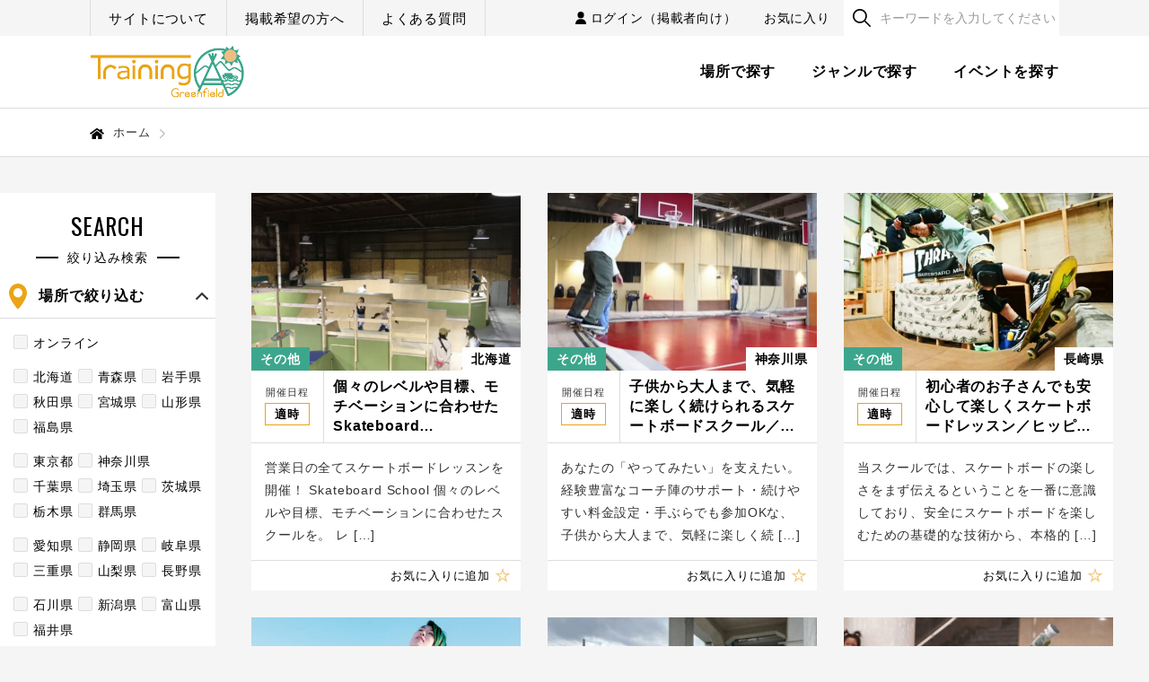

--- FILE ---
content_type: text/html; charset=UTF-8
request_url: https://training.greenfield.style/?s=&online=&area=&event_tag=,t55,t52,t26,t000
body_size: 26164
content:
<!DOCTYPE html><html><head><meta charset="UTF-8"><meta name="viewport" content="width=device-width, initial-scale=1.0, maximum-scale=1.0, user-scalable=no"><meta name="format-detection" content="telephone=no"><title> 検索結果:</title><link rel="icon" href="https://training.greenfield.style/wp-content/themes/training_greenfield/img/favicon.ico" /><link rel="apple-touch-icon-precomposed" href="https://training.greenfield.style/wp-content/themes/training_greenfield/img/icon.png" />  <script>(function(w,d,s,l,i){w[l]=w[l]||[];w[l].push({'gtm.start':
new Date().getTime(),event:'gtm.js'});var f=d.getElementsByTagName(s)[0],
j=d.createElement(s),dl=l!='dataLayer'?'&l='+l:'';j.async=true;j.src=
'https://www.googletagmanager.com/gtm.js?id='+i+dl;f.parentNode.insertBefore(j,f);
})(window,document,'script','dataLayer','GTM-K344Q7X');</script> <title> 検索結果:</title> <script type="text/javascript" id="wpuf-language-script">var error_str_obj = {
                    'required' : '必須項目です',
                    'mismatch' : '一致しません',
                    'validation' : '無効です'
                }</script> <meta name="robots" content="max-image-preview:large" /><link rel="next" href="https://training.greenfield.style/page/2" /><meta name="generator" content="All in One SEO (AIOSEO) 4.3.5.1 " /><meta name="google" content="nositelinkssearchbox" /> <script type="application/ld+json" class="aioseo-schema">{"@context":"https:\/\/schema.org","@graph":[{"@type":"CollectionPage","@id":"https:\/\/training.greenfield.style#collectionpage","url":"https:\/\/training.greenfield.style","inLanguage":"ja","isPartOf":{"@id":"https:\/\/training.greenfield.style\/#website"},"breadcrumb":{"@id":"https:\/\/training.greenfield.style#breadcrumblist"}},{"@type":"Organization","@id":"https:\/\/training.greenfield.style\/#organization","name":"\u30a2\u30a6\u30c8\u30c9\u30a2\u30b9\u30dd\u30fc\u30c4\u30c8\u30ec\u30fc\u30cb\u30f3\u30b0(\u8b1b\u7fd2)\u60c5\u5831\u304c\u898b\u3064\u304b\u308b\u30dd\u30fc\u30bf\u30eb\u30b5\u30a4\u30c8\u300cTraining Greenfield\u300d","url":"https:\/\/training.greenfield.style\/"},{"@type":"WebSite","@id":"https:\/\/training.greenfield.style\/#website","url":"https:\/\/training.greenfield.style\/","name":"\u30a2\u30a6\u30c8\u30c9\u30a2\u30b9\u30dd\u30fc\u30c4\u30c8\u30ec\u30fc\u30cb\u30f3\u30b0(\u8b1b\u7fd2)\u60c5\u5831\u304c\u898b\u3064\u304b\u308b\u30dd\u30fc\u30bf\u30eb\u30b5\u30a4\u30c8\u300cTraining Greenfield\u300d","inLanguage":"ja","publisher":{"@id":"https:\/\/training.greenfield.style\/#organization"}}]}</script> <meta property="og:type" content="website"><meta property="og:url" content="https://training.greenfield.style/?s=&#038;online=&#038;area=&#038;event_tag=,t55,t52,t26,t000"><meta property="og:title" content="  検索結果:    "><meta property="og:description" content=""><meta property="og:site_name" content="アウトドアスポーツトレーニング(講習)情報が見つかるポータルサイト「Training Greenfield」"><meta property="og:image" content="https://training.greenfield.style/wp-content/uploads/2018/11/eventtraining_logo-1.jpg"><meta property="og:image:secure_url" content="https://training.greenfield.style/wp-content/uploads/2018/11/eventtraining_logo-1.jpg"><meta property="og:image:width" content="1200"><meta property="og:image:height" content="630"><meta property="fb:app_id" content="Greenfield.od"><meta name="twitter:card" content="summary"><meta name="twitter:site" content="@Greenfieldodsp"><meta name="twitter:creator" content="Greenfieldodsp"><meta name="twitter:title" content="  検索結果:    "><meta property="twitter:description" content=""><link rel='dns-prefetch' href='//ajax.googleapis.com' /><link rel='dns-prefetch' href='//maps.googleapis.com' /><link rel='dns-prefetch' href='//s7.addthis.com' /><link rel='dns-prefetch' href='//s.w.org' /><link rel="alternate" type="application/rss+xml" title="アウトドアスポーツトレーニング(講習)情報が見つかるポータルサイト「Training Greenfield」 &raquo; フィード" href="https://training.greenfield.style/feed" /><link rel="alternate" type="application/rss+xml" title="アウトドアスポーツトレーニング(講習)情報が見つかるポータルサイト「Training Greenfield」 &raquo; コメントフィード" href="https://training.greenfield.style/comments/feed" /><link rel='stylesheet' id='wp-block-library-css'  href='https://training.greenfield.style/wp-includes/css/dist/block-library/style.min.css?ver=5.9.5' type='text/css' media='all' /><link rel='stylesheet' id='wc-blocks-vendors-style-css'  href='https://training.greenfield.style/wp-content/plugins/woocommerce/packages/woocommerce-blocks/build/wc-blocks-vendors-style.css?ver=9.8.4' type='text/css' media='all' /><link rel='stylesheet' id='wc-blocks-style-css'  href='https://training.greenfield.style/wp-content/plugins/woocommerce/packages/woocommerce-blocks/build/wc-blocks-style.css?ver=9.8.4' type='text/css' media='all' /><link rel='stylesheet' id='wpforms-gutenberg-form-selector-css'  href='https://training.greenfield.style/wp-content/plugins/wpforms/assets/css/wpforms-full.min.css?ver=1.7.4.2' type='text/css' media='all' /><link rel='stylesheet' id='amazon-payments-advanced-blocks-log-out-banner-css'  href='https://training.greenfield.style/wp-content/plugins/woocommerce-gateway-amazon-payments-advanced/build/style-blocks/log-out-banner/index.css?ver=1ec7f2bd2834d598db61ed1e4596c3af' type='text/css' media='all' /><style id='global-styles-inline-css' type='text/css'>body{--wp--preset--color--black: #000000;--wp--preset--color--cyan-bluish-gray: #abb8c3;--wp--preset--color--white: #ffffff;--wp--preset--color--pale-pink: #f78da7;--wp--preset--color--vivid-red: #cf2e2e;--wp--preset--color--luminous-vivid-orange: #ff6900;--wp--preset--color--luminous-vivid-amber: #fcb900;--wp--preset--color--light-green-cyan: #7bdcb5;--wp--preset--color--vivid-green-cyan: #00d084;--wp--preset--color--pale-cyan-blue: #8ed1fc;--wp--preset--color--vivid-cyan-blue: #0693e3;--wp--preset--color--vivid-purple: #9b51e0;--wp--preset--gradient--vivid-cyan-blue-to-vivid-purple: linear-gradient(135deg,rgba(6,147,227,1) 0%,rgb(155,81,224) 100%);--wp--preset--gradient--light-green-cyan-to-vivid-green-cyan: linear-gradient(135deg,rgb(122,220,180) 0%,rgb(0,208,130) 100%);--wp--preset--gradient--luminous-vivid-amber-to-luminous-vivid-orange: linear-gradient(135deg,rgba(252,185,0,1) 0%,rgba(255,105,0,1) 100%);--wp--preset--gradient--luminous-vivid-orange-to-vivid-red: linear-gradient(135deg,rgba(255,105,0,1) 0%,rgb(207,46,46) 100%);--wp--preset--gradient--very-light-gray-to-cyan-bluish-gray: linear-gradient(135deg,rgb(238,238,238) 0%,rgb(169,184,195) 100%);--wp--preset--gradient--cool-to-warm-spectrum: linear-gradient(135deg,rgb(74,234,220) 0%,rgb(151,120,209) 20%,rgb(207,42,186) 40%,rgb(238,44,130) 60%,rgb(251,105,98) 80%,rgb(254,248,76) 100%);--wp--preset--gradient--blush-light-purple: linear-gradient(135deg,rgb(255,206,236) 0%,rgb(152,150,240) 100%);--wp--preset--gradient--blush-bordeaux: linear-gradient(135deg,rgb(254,205,165) 0%,rgb(254,45,45) 50%,rgb(107,0,62) 100%);--wp--preset--gradient--luminous-dusk: linear-gradient(135deg,rgb(255,203,112) 0%,rgb(199,81,192) 50%,rgb(65,88,208) 100%);--wp--preset--gradient--pale-ocean: linear-gradient(135deg,rgb(255,245,203) 0%,rgb(182,227,212) 50%,rgb(51,167,181) 100%);--wp--preset--gradient--electric-grass: linear-gradient(135deg,rgb(202,248,128) 0%,rgb(113,206,126) 100%);--wp--preset--gradient--midnight: linear-gradient(135deg,rgb(2,3,129) 0%,rgb(40,116,252) 100%);--wp--preset--duotone--dark-grayscale: url('#wp-duotone-dark-grayscale');--wp--preset--duotone--grayscale: url('#wp-duotone-grayscale');--wp--preset--duotone--purple-yellow: url('#wp-duotone-purple-yellow');--wp--preset--duotone--blue-red: url('#wp-duotone-blue-red');--wp--preset--duotone--midnight: url('#wp-duotone-midnight');--wp--preset--duotone--magenta-yellow: url('#wp-duotone-magenta-yellow');--wp--preset--duotone--purple-green: url('#wp-duotone-purple-green');--wp--preset--duotone--blue-orange: url('#wp-duotone-blue-orange');--wp--preset--font-size--small: 13px;--wp--preset--font-size--medium: 20px;--wp--preset--font-size--large: 36px;--wp--preset--font-size--x-large: 42px;}.has-black-color{color: var(--wp--preset--color--black) !important;}.has-cyan-bluish-gray-color{color: var(--wp--preset--color--cyan-bluish-gray) !important;}.has-white-color{color: var(--wp--preset--color--white) !important;}.has-pale-pink-color{color: var(--wp--preset--color--pale-pink) !important;}.has-vivid-red-color{color: var(--wp--preset--color--vivid-red) !important;}.has-luminous-vivid-orange-color{color: var(--wp--preset--color--luminous-vivid-orange) !important;}.has-luminous-vivid-amber-color{color: var(--wp--preset--color--luminous-vivid-amber) !important;}.has-light-green-cyan-color{color: var(--wp--preset--color--light-green-cyan) !important;}.has-vivid-green-cyan-color{color: var(--wp--preset--color--vivid-green-cyan) !important;}.has-pale-cyan-blue-color{color: var(--wp--preset--color--pale-cyan-blue) !important;}.has-vivid-cyan-blue-color{color: var(--wp--preset--color--vivid-cyan-blue) !important;}.has-vivid-purple-color{color: var(--wp--preset--color--vivid-purple) !important;}.has-black-background-color{background-color: var(--wp--preset--color--black) !important;}.has-cyan-bluish-gray-background-color{background-color: var(--wp--preset--color--cyan-bluish-gray) !important;}.has-white-background-color{background-color: var(--wp--preset--color--white) !important;}.has-pale-pink-background-color{background-color: var(--wp--preset--color--pale-pink) !important;}.has-vivid-red-background-color{background-color: var(--wp--preset--color--vivid-red) !important;}.has-luminous-vivid-orange-background-color{background-color: var(--wp--preset--color--luminous-vivid-orange) !important;}.has-luminous-vivid-amber-background-color{background-color: var(--wp--preset--color--luminous-vivid-amber) !important;}.has-light-green-cyan-background-color{background-color: var(--wp--preset--color--light-green-cyan) !important;}.has-vivid-green-cyan-background-color{background-color: var(--wp--preset--color--vivid-green-cyan) !important;}.has-pale-cyan-blue-background-color{background-color: var(--wp--preset--color--pale-cyan-blue) !important;}.has-vivid-cyan-blue-background-color{background-color: var(--wp--preset--color--vivid-cyan-blue) !important;}.has-vivid-purple-background-color{background-color: var(--wp--preset--color--vivid-purple) !important;}.has-black-border-color{border-color: var(--wp--preset--color--black) !important;}.has-cyan-bluish-gray-border-color{border-color: var(--wp--preset--color--cyan-bluish-gray) !important;}.has-white-border-color{border-color: var(--wp--preset--color--white) !important;}.has-pale-pink-border-color{border-color: var(--wp--preset--color--pale-pink) !important;}.has-vivid-red-border-color{border-color: var(--wp--preset--color--vivid-red) !important;}.has-luminous-vivid-orange-border-color{border-color: var(--wp--preset--color--luminous-vivid-orange) !important;}.has-luminous-vivid-amber-border-color{border-color: var(--wp--preset--color--luminous-vivid-amber) !important;}.has-light-green-cyan-border-color{border-color: var(--wp--preset--color--light-green-cyan) !important;}.has-vivid-green-cyan-border-color{border-color: var(--wp--preset--color--vivid-green-cyan) !important;}.has-pale-cyan-blue-border-color{border-color: var(--wp--preset--color--pale-cyan-blue) !important;}.has-vivid-cyan-blue-border-color{border-color: var(--wp--preset--color--vivid-cyan-blue) !important;}.has-vivid-purple-border-color{border-color: var(--wp--preset--color--vivid-purple) !important;}.has-vivid-cyan-blue-to-vivid-purple-gradient-background{background: var(--wp--preset--gradient--vivid-cyan-blue-to-vivid-purple) !important;}.has-light-green-cyan-to-vivid-green-cyan-gradient-background{background: var(--wp--preset--gradient--light-green-cyan-to-vivid-green-cyan) !important;}.has-luminous-vivid-amber-to-luminous-vivid-orange-gradient-background{background: var(--wp--preset--gradient--luminous-vivid-amber-to-luminous-vivid-orange) !important;}.has-luminous-vivid-orange-to-vivid-red-gradient-background{background: var(--wp--preset--gradient--luminous-vivid-orange-to-vivid-red) !important;}.has-very-light-gray-to-cyan-bluish-gray-gradient-background{background: var(--wp--preset--gradient--very-light-gray-to-cyan-bluish-gray) !important;}.has-cool-to-warm-spectrum-gradient-background{background: var(--wp--preset--gradient--cool-to-warm-spectrum) !important;}.has-blush-light-purple-gradient-background{background: var(--wp--preset--gradient--blush-light-purple) !important;}.has-blush-bordeaux-gradient-background{background: var(--wp--preset--gradient--blush-bordeaux) !important;}.has-luminous-dusk-gradient-background{background: var(--wp--preset--gradient--luminous-dusk) !important;}.has-pale-ocean-gradient-background{background: var(--wp--preset--gradient--pale-ocean) !important;}.has-electric-grass-gradient-background{background: var(--wp--preset--gradient--electric-grass) !important;}.has-midnight-gradient-background{background: var(--wp--preset--gradient--midnight) !important;}.has-small-font-size{font-size: var(--wp--preset--font-size--small) !important;}.has-medium-font-size{font-size: var(--wp--preset--font-size--medium) !important;}.has-large-font-size{font-size: var(--wp--preset--font-size--large) !important;}.has-x-large-font-size{font-size: var(--wp--preset--font-size--x-large) !important;}</style><link rel='stylesheet' id='swpm.common-css'  href='https://training.greenfield.style/wp-content/plugins/simple-membership/css/swpm.common.css?ver=4.3.2' type='text/css' media='all' /><link rel='stylesheet' id='stripe-handler-ng-style-css'  href='https://training.greenfield.style/wp-content/plugins/stripe-payments/public/assets/css/public.css?ver=2.0.77' type='text/css' media='all' /><link rel='stylesheet' id='woocommerce-layout-css'  href='https://training.greenfield.style/wp-content/plugins/woocommerce/assets/css/woocommerce-layout.css?ver=7.6.0' type='text/css' media='all' /><link rel='stylesheet' id='woocommerce-smallscreen-css'  href='https://training.greenfield.style/wp-content/plugins/woocommerce/assets/css/woocommerce-smallscreen.css?ver=7.6.0' type='text/css' media='only screen and (max-width: 768px)' /><link rel='stylesheet' id='woocommerce-general-css'  href='https://training.greenfield.style/wp-content/plugins/woocommerce/assets/css/woocommerce.css?ver=7.6.0' type='text/css' media='all' /><style id='woocommerce-inline-inline-css' type='text/css'>.woocommerce form .form-row .required { visibility: visible; }</style><link rel='stylesheet' id='owl.carousel.style-css'  href='https://training.greenfield.style/wp-content/plugins/wp-posts-carousel/owl.carousel/assets/owl.carousel.css?ver=5.9.5' type='text/css' media='all' /><link rel='stylesheet' id='wpos-slick-style-css'  href='https://training.greenfield.style/wp-content/plugins/wp-responsive-recent-post-slider/assets/css/slick.css?ver=3.2.2' type='text/css' media='all' /><link rel='stylesheet' id='wppsac-public-style-css'  href='https://training.greenfield.style/wp-content/plugins/wp-responsive-recent-post-slider/assets/css/recent-post-style.css?ver=3.2.2' type='text/css' media='all' /><link rel='stylesheet' id='wpt-twitter-feed-css'  href='https://training.greenfield.style/wp-content/plugins/wp-to-twitter/css/twitter-feed.css?ver=5.9.5' type='text/css' media='all' /><link rel='stylesheet' id='ppress-frontend-css'  href='https://training.greenfield.style/wp-content/plugins/wp-user-avatar/assets/css/frontend.min.css?ver=4.10.1' type='text/css' media='all' /><link rel='stylesheet' id='ppress-flatpickr-css'  href='https://training.greenfield.style/wp-content/plugins/wp-user-avatar/assets/flatpickr/flatpickr.min.css?ver=4.10.1' type='text/css' media='all' /><link rel='stylesheet' id='ppress-select2-css'  href='https://training.greenfield.style/wp-content/plugins/wp-user-avatar/assets/select2/select2.min.css?ver=5.9.5' type='text/css' media='all' /><link rel='stylesheet' id='mc4wp-form-themes-css'  href='https://training.greenfield.style/wp-content/plugins/mailchimp-for-wp/assets/css/form-themes.css?ver=4.9.3' type='text/css' media='all' /><link rel='stylesheet' id='if-menu-site-css-css'  href='https://training.greenfield.style/wp-content/plugins/if-menu/assets/if-menu-site.css?ver=5.9.5' type='text/css' media='all' /><link rel='stylesheet' id='wpuf-user-listing-css'  href='https://training.greenfield.style/wp-content/plugins/wp-user-frontend-pro/modules/user-directory/css/profile-listing.css?ver=3.4.6' type='text/css' media='all' /><link rel='stylesheet' id='wc-gateway-ppec-frontend-css'  href='https://training.greenfield.style/wp-content/plugins/woocommerce-for-japan/includes/paypal-checkout/assets/css/wc-gateway-ppec-frontend.css?ver=2.1.2' type='text/css' media='all' /><link rel='stylesheet' id='wc-gateway-linepay-smart-payment-buttons-css'  href='https://training.greenfield.style/wp-content/plugins/woocommerce-for-japan/assets/css/linepay_button.css?ver=5.9.5' type='text/css' media='all' /><link rel='stylesheet' id='parent-style-css'  href='https://training.greenfield.style/wp-content/themes/training_greenfield/style.css?ver=5.9.5' type='text/css' media='all' /><link rel='stylesheet' id='child-style-css'  href='https://training.greenfield.style/wp-content/themes/training_greenfield/style.css?ver=5.9.5' type='text/css' media='all' /><link rel='stylesheet' id='style-css'  href='https://training.greenfield.style/wp-content/themes/training_greenfield/style.css?ver=5.9.5' type='text/css' media='all' /><link rel='stylesheet' id='base-css'  href='https://training.greenfield.style/wp-content/themes/training_greenfield/css/base.css?ver=2026011910618' type='text/css' media='all' /><link rel='stylesheet' id='page-css'  href='https://training.greenfield.style/wp-content/themes/training_greenfield/css/next.css?ver=2026011910618' type='text/css' media='all' /><link rel='stylesheet' id='simple-favorites-css'  href='https://training.greenfield.style/wp-content/plugins/favorites/assets/css/favorites.css?ver=2.3.2' type='text/css' media='all' /><link rel='stylesheet' id='avant-style-css'  href='https://training.greenfield.style/wp-content/themes/training_greenfield/style.css?ver=1.0' type='text/css' media='all' /><link rel='stylesheet' id='addthis_all_pages-css'  href='https://training.greenfield.style/wp-content/plugins/addthis/frontend/build/addthis_wordpress_public.min.css?ver=5.9.5' type='text/css' media='all' /><link rel='stylesheet' id='wpuf-css-css'  href='https://training.greenfield.style/wp-content/plugins/wp-user-frontend/assets/css/frontend-forms.css?ver=5.9.5' type='text/css' media='all' /><link rel='stylesheet' id='jquery-ui-css'  href='https://training.greenfield.style/wp-content/plugins/weforms/assets/wpuf/css/jquery-ui-1.9.1.custom.css?ver=1.6.17' type='text/css' media='all' /><link rel='stylesheet' id='wpuf-sweetalert2-css'  href='https://training.greenfield.style/wp-content/plugins/weforms/assets/wpuf/vendor/sweetalert2/dist/sweetalert2.css?ver=1.6.17' type='text/css' media='all' /> <script type='text/javascript' src='//ajax.googleapis.com/ajax/libs/jquery/2.1.3/jquery.min.js?ver=2.1.3' id='jquery-js'></script> <script type='text/javascript' src='https://training.greenfield.style/wp-content/plugins/wp-posts-carousel/owl.carousel/owl.carousel.js?ver=2.0.0' id='owl.carousel-js'></script> <script type='text/javascript' src='https://training.greenfield.style/wp-content/plugins/wp-posts-carousel/owl.carousel/jquery.mousewheel.min.js?ver=3.1.12' id='jquery-mousewheel-js'></script> <script type='text/javascript' src='https://training.greenfield.style/wp-content/plugins/wp-user-avatar/assets/flatpickr/flatpickr.min.js?ver=4.10.1' id='ppress-flatpickr-js'></script> <script type='text/javascript' src='https://training.greenfield.style/wp-content/plugins/wp-user-avatar/assets/select2/select2.min.js?ver=4.10.1' id='ppress-select2-js'></script> <script type='text/javascript' id='wpuf-ajax-script-js-extra'>var ajax_object = {"ajaxurl":"https:\/\/training.greenfield.style\/wp-admin\/admin-ajax.php","fill_notice":"\u5fc5\u9808\u9805\u76ee\u304c\u5165\u529b\u3055\u308c\u3066\u3044\u307e\u305b\u3093"};</script> <script type='text/javascript' src='https://training.greenfield.style/wp-content/plugins/wp-user-frontend/assets/js/billing-address.js?ver=5.9.5' id='wpuf-ajax-script-js'></script> <script type='text/javascript' src='https://training.greenfield.style/wp-content/themes/training_greenfield/js/jquery.easing.1.3.js?ver=5.9.5' id='easing-js'></script> <script type='text/javascript' src='https://training.greenfield.style/wp-content/themes/training_greenfield/js/jquery.smoothScroll.js?ver=5.9.5' id='smoothScroll-js'></script> <script type='text/javascript' src='https://training.greenfield.style/wp-content/themes/training_greenfield/js/effects.js?ver=5.9.5' id='effects-js'></script> <script type='text/javascript' id='favorites-js-extra'>var favorites_data = {"ajaxurl":"https:\/\/training.greenfield.style\/wp-admin\/admin-ajax.php","nonce":"bf0516dc08","favorite":"\u304a\u6c17\u306b\u5165\u308a\u306b\u8ffd\u52a0 <i class=\"sf-icon-star-empty\"><\/i>","favorited":"\u304a\u6c17\u306b\u5165\u308a\u304b\u3089\u5916\u3059 <i class=\"sf-icon-star-full\"><\/i>","includecount":"","indicate_loading":"","loading_text":"Loading","loading_image":"","loading_image_active":"","loading_image_preload":"","cache_enabled":"1","button_options":{"button_type":"custom","custom_colors":false,"box_shadow":false,"include_count":false,"default":{"background_default":false,"border_default":false,"text_default":false,"icon_default":false,"count_default":false},"active":{"background_active":false,"border_active":false,"text_active":false,"icon_active":false,"count_active":false}},"authentication_modal_content":"<p>Please login to add favorites.<\/p><p><a href=\"#\" data-favorites-modal-close>Dismiss this notice<\/a><\/p>","authentication_redirect":"","dev_mode":"","logged_in":"","user_id":"0","authentication_redirect_url":"https:\/\/training.greenfield.style\/login"};</script> <script type='text/javascript' src='https://training.greenfield.style/wp-content/plugins/favorites/assets/js/favorites.min.js?ver=2.3.2' id='favorites-js'></script> <script type='text/javascript' src='https://training.greenfield.style/wp-includes/js/jquery/ui/core.min.js?ver=1.13.1' id='jquery-ui-core-js'></script> <script type='text/javascript' src='https://training.greenfield.style/wp-includes/js/dist/vendor/regenerator-runtime.min.js?ver=0.13.9' id='regenerator-runtime-js'></script> <script type='text/javascript' src='https://training.greenfield.style/wp-includes/js/dist/vendor/wp-polyfill.min.js?ver=3.15.0' id='wp-polyfill-js'></script> <script type='text/javascript' src='https://training.greenfield.style/wp-includes/js/dist/dom-ready.min.js?ver=ecda74de0221e1c2ce5c57cbb5af09d5' id='wp-dom-ready-js'></script> <script type='text/javascript' src='https://training.greenfield.style/wp-includes/js/dist/hooks.min.js?ver=1e58c8c5a32b2e97491080c5b10dc71c' id='wp-hooks-js'></script> <script type='text/javascript' src='https://training.greenfield.style/wp-includes/js/dist/i18n.min.js?ver=30fcecb428a0e8383d3776bcdd3a7834' id='wp-i18n-js'></script> <script type='text/javascript' id='wp-i18n-js-after'>wp.i18n.setLocaleData( { 'text direction\u0004ltr': [ 'ltr' ] } );</script> <script type='text/javascript' id='wp-a11y-js-translations'>( function( domain, translations ) {
	var localeData = translations.locale_data[ domain ] || translations.locale_data.messages;
	localeData[""].domain = domain;
	wp.i18n.setLocaleData( localeData, domain );
} )( "default", {"translation-revision-date":"2022-12-20 15:21:15+0000","generator":"GlotPress\/4.0.0-alpha.3","domain":"messages","locale_data":{"messages":{"":{"domain":"messages","plural-forms":"nplurals=1; plural=0;","lang":"ja_JP"},"Notifications":["\u901a\u77e5"]}},"comment":{"reference":"wp-includes\/js\/dist\/a11y.js"}} );</script> <script type='text/javascript' src='https://training.greenfield.style/wp-includes/js/dist/a11y.min.js?ver=68e470cf840f69530e9db3be229ad4b6' id='wp-a11y-js'></script> <script type='text/javascript' src='https://training.greenfield.style/wp-includes/js/jquery/ui/mouse.min.js?ver=1.13.1' id='jquery-ui-mouse-js'></script> <script type='text/javascript' src='https://training.greenfield.style/wp-includes/js/clipboard.min.js?ver=5.9.5' id='clipboard-js'></script> <script type='text/javascript' src='https://training.greenfield.style/wp-includes/js/plupload/moxie.min.js?ver=1.3.5' id='moxiejs-js'></script> <script type='text/javascript' src='https://training.greenfield.style/wp-includes/js/plupload/plupload.min.js?ver=2.1.9' id='plupload-js'></script> <script type='text/javascript' src='https://training.greenfield.style/wp-includes/js/underscore.min.js?ver=1.13.1' id='underscore-js'></script> <script type='text/javascript' id='plupload-handlers-js-extra'>var pluploadL10n = {"queue_limit_exceeded":"\u30ad\u30e5\u30fc\u306b\u5165\u308c\u305f\u30d5\u30a1\u30a4\u30eb\u304c\u591a\u3059\u304e\u307e\u3059\u3002","file_exceeds_size_limit":"%s \u306f\u3001\u3053\u306e\u30b5\u30a4\u30c8\u306e\u30a2\u30c3\u30d7\u30ed\u30fc\u30c9\u30b5\u30a4\u30ba\u4e0a\u9650\u3092\u8d85\u3048\u3066\u3044\u307e\u3059\u3002","zero_byte_file":"\u3053\u306e\u30d5\u30a1\u30a4\u30eb\u306f\u7a7a\u3067\u3059\u3002\u5225\u306e\u30d5\u30a1\u30a4\u30eb\u3092\u304a\u8a66\u3057\u304f\u3060\u3055\u3044\u3002","invalid_filetype":"\u3053\u306e\u30d5\u30a1\u30a4\u30eb\u30bf\u30a4\u30d7\u3092\u30a2\u30c3\u30d7\u30ed\u30fc\u30c9\u3059\u308b\u6a29\u9650\u304c\u3042\u308a\u307e\u305b\u3093\u3002","not_an_image":"\u3053\u306e\u30d5\u30a1\u30a4\u30eb\u306f\u753b\u50cf\u3067\u306f\u3042\u308a\u307e\u305b\u3093\u3002\u5225\u306e\u30d5\u30a1\u30a4\u30eb\u3092\u304a\u8a66\u3057\u304f\u3060\u3055\u3044\u3002","image_memory_exceeded":"\u30e1\u30e2\u30ea\u306e\u8a31\u5bb9\u91cf\u3092\u8d85\u3048\u307e\u3057\u305f\u3002\u5225\u306e\u5c0f\u3055\u3044\u30b5\u30a4\u30ba\u306e\u30d5\u30a1\u30a4\u30eb\u3067\u3082\u3046\u4e00\u5ea6\u304a\u8a66\u3057\u304f\u3060\u3055\u3044\u3002","image_dimensions_exceeded":"\u30d5\u30a1\u30a4\u30eb\u30b5\u30a4\u30ba\u306e\u4e0a\u9650\u3092\u8d85\u3048\u3066\u3044\u308b\u3088\u3046\u3067\u3059\u3002\u5225\u306e\u30d5\u30a1\u30a4\u30eb\u3092\u304a\u8a66\u3057\u304f\u3060\u3055\u3044\u3002","default_error":"\u30a2\u30c3\u30d7\u30ed\u30fc\u30c9\u4e2d\u306b\u30a8\u30e9\u30fc\u304c\u767a\u751f\u3057\u307e\u3057\u305f\u3002\u5f8c\u307b\u3069\u3082\u3046\u4e00\u5ea6\u304a\u8a66\u3057\u304f\u3060\u3055\u3044\u3002","missing_upload_url":"\u8a2d\u5b9a\u306b\u30a8\u30e9\u30fc\u304c\u3042\u308a\u307e\u3057\u305f\u3002\u30b5\u30fc\u30d0\u30fc\u7ba1\u7406\u8005\u306b\u304a\u554f\u3044\u5408\u308f\u305b\u304f\u3060\u3055\u3044\u3002","upload_limit_exceeded":"\u30d5\u30a1\u30a4\u30eb\u306e\u30a2\u30c3\u30d7\u30ed\u30fc\u30c9\u306f1\u3064\u307e\u3067\u3067\u3059\u3002","http_error":"\u30b5\u30fc\u30d0\u30fc\u304b\u3089\u4e88\u671f\u3057\u306a\u3044\u30ec\u30b9\u30dd\u30f3\u30b9\u304c\u3042\u308a\u307e\u3057\u305f\u3002\u30d5\u30a1\u30a4\u30eb\u306f\u6b63\u3057\u304f\u30a2\u30c3\u30d7\u30ed\u30fc\u30c9\u3055\u308c\u3066\u3044\u308b\u304b\u3082\u3057\u308c\u307e\u305b\u3093\u3002\u30e1\u30c7\u30a3\u30a2\u30e9\u30a4\u30d6\u30e9\u30ea\u3082\u3057\u304f\u306f\u30da\u30fc\u30b8\u3092\u30ea\u30ed\u30fc\u30c9\u3057\u3066\u78ba\u8a8d\u3057\u3066\u304f\u3060\u3055\u3044\u3002","http_error_image":"\u30b5\u30fc\u30d0\u30fc\u304c\u753b\u50cf\u3092\u51e6\u7406\u3067\u304d\u307e\u305b\u3093\u3002\u3053\u306e\u30a8\u30e9\u30fc\u306f\u3001\u30b5\u30fc\u30d0\u30fc\u304c\u5fd9\u3057\u3044\u304b\u3001\u30bf\u30b9\u30af\u3092\u5b8c\u4e86\u3059\u308b\u305f\u3081\u306b\u5341\u5206\u306a\u30ea\u30bd\u30fc\u30b9\u304c\u306a\u3044\u5834\u5408\u306b\u767a\u751f\u3057\u307e\u3059\u3002\u5c0f\u3055\u306a\u753b\u50cf\u3092\u30a2\u30c3\u30d7\u30ed\u30fc\u30c9\u3059\u308c\u3070\u89e3\u6c7a\u3059\u308b\u304b\u3082\u3057\u308c\u307e\u305b\u3093\u3002\u63a8\u5968\u3059\u308b\u6700\u5927\u30b5\u30a4\u30ba\u306f2560\u30d4\u30af\u30bb\u30eb\u3067\u3059\u3002","upload_failed":"\u30a2\u30c3\u30d7\u30ed\u30fc\u30c9\u306b\u5931\u6557\u3057\u307e\u3057\u305f\u3002","big_upload_failed":"%1$s\u30d6\u30e9\u30a6\u30b6\u30fc\u30a2\u30c3\u30d7\u30ed\u30fc\u30c0\u30fc%2$s\u3067\u3053\u306e\u30d5\u30a1\u30a4\u30eb\u3092\u30a2\u30c3\u30d7\u30ed\u30fc\u30c9\u3057\u3066\u307f\u3066\u304f\u3060\u3055\u3044\u3002","big_upload_queued":"%s \u306f\u3001\u30d6\u30e9\u30a6\u30b6\u30fc\u4e0a\u304b\u3089\u30de\u30eb\u30c1\u30d5\u30a1\u30a4\u30eb\u30a2\u30c3\u30d7\u30ed\u30fc\u30c0\u30fc\u3092\u4f7f\u3046\u969b\u306e\u30a2\u30c3\u30d7\u30ed\u30fc\u30c9\u30b5\u30a4\u30ba\u4e0a\u9650\u3092\u8d85\u3048\u3066\u3044\u307e\u3059\u3002","io_error":"IO \u30a8\u30e9\u30fc\u3002","security_error":"\u30bb\u30ad\u30e5\u30ea\u30c6\u30a3\u30a8\u30e9\u30fc\u3002","file_cancelled":"\u30d5\u30a1\u30a4\u30eb\u3092\u30ad\u30e3\u30f3\u30bb\u30eb\u3057\u307e\u3057\u305f\u3002","upload_stopped":"\u30a2\u30c3\u30d7\u30ed\u30fc\u30c9\u3092\u4e2d\u6b62\u3057\u307e\u3057\u305f\u3002","dismiss":"\u975e\u8868\u793a","crunching":"\u51e6\u7406\u4e2d\u2026","deleted":"\u30b4\u30df\u7bb1\u3078\u79fb\u52d5\u3057\u307e\u3057\u305f\u3002","error_uploading":"\u201c%s\u201d \u306e\u30a2\u30c3\u30d7\u30ed\u30fc\u30c9\u306b\u5931\u6557\u3057\u307e\u3057\u305f\u3002","unsupported_image":"\u3053\u306e\u753b\u50cf\u306f\u30d6\u30e9\u30a6\u30b6\u30fc\u306b\u306f\u8868\u793a\u3055\u308c\u307e\u305b\u3093\u3002\u6700\u826f\u306e\u7d50\u679c\u3092\u5f97\u308b\u306b\u306f\u3001\u30a2\u30c3\u30d7\u30ed\u30fc\u30c9\u3059\u308b\u524d\u306b JPEG \u306b\u5909\u63db\u3057\u3066\u304f\u3060\u3055\u3044\u3002","noneditable_image":"\u3053\u306e\u753b\u50cf\u306f\u30b5\u30fc\u30d0\u30fc\u3067\u51e6\u7406\u3067\u304d\u307e\u305b\u3093\u3002JPEG \u307e\u305f\u306f PNG \u306b\u5909\u63db\u3057\u3066\u304b\u3089\u30a2\u30c3\u30d7\u30ed\u30fc\u30c9\u3057\u3066\u304f\u3060\u3055\u3044\u3002","file_url_copied":"URL \u3092\u30af\u30ea\u30c3\u30d7\u30dc\u30fc\u30c9\u306b\u30b3\u30d4\u30fc\u3057\u307e\u3057\u305f"};</script> <script type='text/javascript' src='https://training.greenfield.style/wp-includes/js/plupload/handlers.min.js?ver=5.9.5' id='plupload-handlers-js'></script> <script type='text/javascript' src='https://training.greenfield.style/wp-includes/js/jquery/ui/sortable.min.js?ver=1.13.1' id='jquery-ui-sortable-js'></script> <script type='text/javascript' id='wpuf-upload-js-extra'>var wpuf_frontend_upload = {"confirmMsg":"\u5b9f\u884c\u3057\u307e\u3059\u304b\uff1f","delete_it":"\u306f\u3044","cancel_it":"\u3044\u3044\u3048","nonce":"134111d552","ajaxurl":"https:\/\/training.greenfield.style\/wp-admin\/admin-ajax.php","max_filesize":"1G","plupload":{"url":"https:\/\/training.greenfield.style\/wp-admin\/admin-ajax.php?nonce=62a0269bd3","flash_swf_url":"https:\/\/training.greenfield.style\/wp-includes\/js\/plupload\/plupload.flash.swf","filters":[{"title":"\u30d5\u30a1\u30a4\u30eb\u3092\u8a31\u53ef\u3057\u307e\u3057\u305f","extensions":"*"}],"multipart":true,"urlstream_upload":true,"warning":"\u30d5\u30a1\u30a4\u30eb\u306e\u6570\u304c\u591a\u3059\u304e\u307e\u3059","size_error":"\u30d5\u30a1\u30a4\u30eb\u306e\u30b5\u30a4\u30ba\u304c\u5927\u304d\u3059\u304e\u307e\u3059","type_error":"\u3053\u306e\u30d5\u30a1\u30a4\u30eb\u306e\u7a2e\u985e\u306f\u4f7f\u7528\u3067\u304d\u307e\u305b\u3093"}};</script> <script type='text/javascript' src='https://training.greenfield.style/wp-content/plugins/wp-user-frontend/assets/js/upload.js?ver=5.9.5' id='wpuf-upload-js'></script> <script type='text/javascript' src='https://training.greenfield.style/wp-content/plugins/wp-user-frontend/assets/vendor/sweetalert2/sweetalert2.js?ver=11.4.19' id='wpuf-sweetalert2-js'></script> <link rel="https://api.w.org/" href="https://training.greenfield.style/wp-json/" /><script type="text/javascript">//
  function external_links_in_new_windows_loop() {
    if (!document.links) {
      document.links = document.getElementsByTagName('a');
    }
    var change_link = false;
    var force = '';
    var ignore = '';

    for (var t=0; t<document.links.length; t++) {
      var all_links = document.links[t];
      change_link = false;
      
      if(document.links[t].hasAttribute('onClick') == false) {
        // forced if the address starts with http (or also https), but does not link to the current domain
        if(all_links.href.search(/^http/) != -1 && all_links.href.search('training.greenfield.style') == -1 && all_links.href.search(/^#/) == -1) {
          // console.log('Changed ' + all_links.href);
          change_link = true;
        }
          
        if(force != '' && all_links.href.search(force) != -1) {
          // forced
          // console.log('force ' + all_links.href);
          change_link = true;
        }
        
        if(ignore != '' && all_links.href.search(ignore) != -1) {
          // console.log('ignore ' + all_links.href);
          // ignored
          change_link = false;
        }

        if(change_link == true) {
          // console.log('Changed ' + all_links.href);
          document.links[t].setAttribute('onClick', 'javascript:window.open(\'' + all_links.href.replace(/'/g, '') + '\', \'_blank\', \'noopener\'); return false;');
          document.links[t].removeAttribute('target');
        }
      }
    }
  }
  
  // Load
  function external_links_in_new_windows_load(func)
  {  
    var oldonload = window.onload;
    if (typeof window.onload != 'function'){
      window.onload = func;
    } else {
      window.onload = function(){
        oldonload();
        func();
      }
    }
  }

  external_links_in_new_windows_load(external_links_in_new_windows_loop);
  //</script> <script type="text/javascript">var ajaxurl = "https://training.greenfield.style/wp-admin/admin-ajax.php";</script><script>var wp_posts_carousel_url="https://training.greenfield.style/wp-content/plugins/wp-posts-carousel/";</script> <style>ul.wpuf_packs li{
                background-color: #eeeeee !important;
            }
            ul.wpuf_packs .wpuf-sub-button a, ul.wpuf_packs .wpuf-sub-button a{
                background-color: #4fbbda !important;
                color: #eeeeee !important;
            }
            ul.wpuf_packs h3, ul.wpuf_packs h3{
                background-color:  #52B5D5 !important;
                border-bottom: 1px solid #52B5D5 !important;
                color: #eeeeee !important;
            }
            ul.wpuf_packs .wpuf-pricing-wrap .wpuf-sub-amount, ul.wpuf_packs .wpuf-pricing-wrap .wpuf-sub-amount{
                background-color:  #4fbbda !important;
                border-bottom: 1px solid #4fbbda !important;
                color: #eeeeee !important;
            }
            ul.wpuf_packs .wpuf-sub-body{
                background-color:  #eeeeee !important;
            }

            .wpuf-success {
                background-color:  !important;
                border: 1px solid  !important;
            }
            .wpuf-error {
                background-color:  !important;
                border: 1px solid  !important;
            }
            .wpuf-message {
                background:  !important;
                border: 1px solid  !important;
            }
            .wpuf-info {
                background-color:  !important;
                border: 1px solid  !important;
            }</style><style></style><link rel="shortcut icon" href="https://training.greenfield.style/wp-content/uploads/2018/11/eventtraining_logo.jpg"><style>.c-comment__form-submit:hover,.c-pw__btn:hover,.p-cb__item-btn a,.p-headline,.p-index-event__btn a,.p-nav02__item a,.p-readmore__btn,.p-pager__item span,.p-page-links a{background: #f8c284}.c-pw__btn,.p-cb__item-btn a:hover,.p-index-event__btn a:hover,.p-pagetop a:hover,.p-nav02__item a:hover,.p-readmore__btn:hover,.p-page-links > span,.p-page-links a:hover{background: #39af93}.p-entry__body a{color: #f6aa00}body{font-family: "Segoe UI", Verdana, "游ゴシック", YuGothic, "Hiragino Kaku Gothic ProN", Meiryo, sans-serif}.c-logo,.p-entry__header02-title,.p-entry__header02-upper-title,.p-entry__title,.p-footer-widgets__item-title,.p-headline h2,.p-headline02__title,.p-page-header__lower-title,.p-page-header__upper-title,.p-widget__title{font-family: "Segoe UI", Verdana, "游ゴシック", YuGothic, "Hiragino Kaku Gothic ProN", Meiryo, sans-serif}.p-page-header__title{transition-delay: 3s}.p-hover-effect--type3{background: #f8c284}.p-hover-effect--type3:hover img{opacity: 0.5}.l-header{background: #ffffff}.p-global-nav > ul > li > a{color: #000000}.p-global-nav .sub-menu a{background: #39af93;color: #ffffff}.p-global-nav .sub-menu a:hover{background: #ffffff;color: #39af93}.p-footer-links{background: #f3f3f3}.p-footer-widgets{background: #f3f3f3}.p-copyright{background: #ffffff}.p-ad-info__label{background: #000000;color: #ffffff;font-size: 11px}.p-page-header{background-image: url(https://training.greenfield.style/wp-content/uploads/2018/11/training.jpg)}.p-page-header::before{background-color: #f6aa00}.p-page-header__upper-title{font-size: 30px}.p-page-header__lower-title{font-size: 25px}.p-article07 a[class^="p-hover-effect--"]{border-radius: 10px}.p-event-cat--386{background: #ff8000;color: #ffffff}.p-event-cat--386:hover{background: #ff8000;color: #ffffff}.p-event-cat--385{background: #ff8000;color: #ffffff}.p-event-cat--385:hover{background: #ff8000;color: #ffffff}.p-event-cat--384{background: #ff8000;color: #ffffff}.p-event-cat--384:hover{background: #ff8000;color: #ffffff}.p-event-cat--383{background: #ff8000;color: #ffffff}.p-event-cat--383:hover{background: #ff8000;color: #ffffff}.p-event-cat--382{background: #ff8000;color: #ffffff}.p-event-cat--382:hover{background: #ff8000;color: #ffffff}.p-event-cat--381{background: #ff8000;color: #ffffff}.p-event-cat--381:hover{background: #ff8000;color: #ffffff}.p-event-cat--380{background: #ff8000;color: #ffffff}.p-event-cat--380:hover{background: #ff8000;color: #ffffff}.p-event-cat--379{background: #ff8000;color: #ffffff}.p-event-cat--379:hover{background: #ff8000;color: #ffffff}.p-event-cat--378{background: #ff8000;color: #ffffff}.p-event-cat--378:hover{background: #ff8000;color: #ffffff}.p-event-cat--377{background: #ff8000;color: #ffffff}.p-event-cat--377:hover{background: #ff8000;color: #ffffff}.p-event-cat--376{background: #ff8000;color: #ffffff}.p-event-cat--376:hover{background: #ff8000;color: #ffffff}.p-event-cat--375{background: #ff8000;color: #ffffff}.p-event-cat--375:hover{background: #ff8000;color: #ffffff}.p-event-cat--374{background: #ff8000;color: #ffffff}.p-event-cat--374:hover{background: #ff8000;color: #ffffff}.p-event-cat--373{background: #ff8000;color: #ffffff}.p-event-cat--373:hover{background: #ff8000;color: #ffffff}.p-event-cat--372{background: #ff8000;color: #ffffff}.p-event-cat--372:hover{background: #ff8000;color: #ffffff}.p-event-cat--371{background: #ff8000;color: #ffffff}.p-event-cat--371:hover{background: #ff8000;color: #ffffff}.p-event-cat--370{background: #ff8000;color: #ffffff}.p-event-cat--370:hover{background: #ff8000;color: #ffffff}.p-event-cat--369{background: #ff8000;color: #ffffff}.p-event-cat--369:hover{background: #ff8000;color: #ffffff}.p-event-cat--368{background: #ff8000;color: #ffffff}.p-event-cat--368:hover{background: #ff8000;color: #ffffff}.p-event-cat--367{background: #ff8000;color: #ffffff}.p-event-cat--367:hover{background: #ff8000;color: #ffffff}.p-event-cat--366{background: #ff8000;color: #ffffff}.p-event-cat--366:hover{background: #ff8000;color: #ffffff}.p-event-cat--365{background: #ff8000;color: #ffffff}.p-event-cat--365:hover{background: #ff8000;color: #ffffff}.p-event-cat--364{background: #ff8000;color: #ffffff}.p-event-cat--364:hover{background: #ff8000;color: #ffffff}.p-event-cat--359{background: ;color: }.p-event-cat--359:hover{background: ;color: }.p-event-cat--358{background: ;color: }.p-event-cat--358:hover{background: ;color: }.p-event-cat--357{background: ;color: }.p-event-cat--357:hover{background: ;color: }.p-event-cat--355{background: ;color: }.p-event-cat--355:hover{background: ;color: }.p-event-cat--354{background: ;color: }.p-event-cat--354:hover{background: ;color: }.p-event-cat--353{background: ;color: }.p-event-cat--353:hover{background: ;color: }.p-event-cat--352{background: ;color: }.p-event-cat--352:hover{background: ;color: }.p-event-cat--350{background: ;color: }.p-event-cat--350:hover{background: ;color: }.p-event-cat--334{background: #ff8000;color: #ffffff}.p-event-cat--334:hover{background: #ff8000;color: #ffffff}.p-event-cat--285{background: #ff8000;color: #ffffff}.p-event-cat--285:hover{background: #ff8000;color: #ffffff}.p-event-cat--342{background: #ff8000;color: #ffffff}.p-event-cat--342:hover{background: #ff8000;color: #ffffff}.p-event-cat--288{background: #ff8000;color: #ffffff}.p-event-cat--288:hover{background: #ff8000;color: #ffffff}.p-event-cat--289{background: #ff8000;color: #ffffff}.p-event-cat--289:hover{background: #ff8000;color: #ffffff}.p-event-cat--340{background: #ff8000;color: #ffffff}.p-event-cat--340:hover{background: #ff8000;color: #ffffff}.p-event-cat--286{background: #ff8000;color: #ffffff}.p-event-cat--286:hover{background: #ff8000;color: #ffffff}.p-event-cat--291{background: #ff8000;color: #ffffff}.p-event-cat--291:hover{background: #ff8000;color: #ffffff}.p-event-cat--292{background: #ff8000;color: #ffffff}.p-event-cat--292:hover{background: #ff8000;color: #ffffff}.p-event-cat--293{background: #ff8000;color: #ffffff}.p-event-cat--293:hover{background: #ff8000;color: #ffffff}.p-event-cat--300{background: #ff8000;color: #ffffff}.p-event-cat--300:hover{background: #ff8000;color: #ffffff}.p-event-cat--295{background: #ff8000;color: #ffffff}.p-event-cat--295:hover{background: #ff8000;color: #ffffff}.p-event-cat--296{background: #ff8000;color: #ffffff}.p-event-cat--296:hover{background: #ff8000;color: #ffffff}.p-event-cat--297{background: #ff8000;color: #ffffff}.p-event-cat--297:hover{background: #ff8000;color: #ffffff}.p-event-cat--333{background: ;color: }.p-event-cat--333:hover{background: ;color: }.p-event-cat--299{background: #ff8000;color: #ffffff}.p-event-cat--299:hover{background: #ff8000;color: #ffffff}.p-event-cat--348{background: #ff8000;color: #ffffff}.p-event-cat--348:hover{background: #ff8000;color: #ffffff}.p-event-cat--298{background: #ff8000;color: #ffffff}.p-event-cat--298:hover{background: #ff8000;color: #ffffff}.p-event-cat--294{background: ;color: }.p-event-cat--294:hover{background: ;color: }.p-event-cat--302{background: #ff8000;color: #ffffff}.p-event-cat--302:hover{background: #ff8000;color: #ffffff}.p-event-cat--335{background: #ff8000;color: #ffffff}.p-event-cat--335:hover{background: #ff8000;color: #ffffff}.p-event-cat--339{background: #ff8000;color: #ffffff}.p-event-cat--339:hover{background: #ff8000;color: #ffffff}.p-event-cat--337{background: #ff8000;color: #ffffff}.p-event-cat--337:hover{background: #ff8000;color: #ffffff}.p-event-cat--303{background: #ff8000;color: #ffffff}.p-event-cat--303:hover{background: #ff8000;color: #ffffff}.p-event-cat--336{background: #ff8000;color: #ffffff}.p-event-cat--336:hover{background: #ff8000;color: #ffffff}.p-event-cat--349{background: ;color: }.p-event-cat--349:hover{background: ;color: }.p-event-cat--301{background: #ff8000;color: #ffffff}.p-event-cat--301:hover{background: #ff8000;color: #ffffff}.p-event-cat--282{background: #ff8000;color: #ffffff}.p-event-cat--282:hover{background: #ff8000;color: #ffffff}.p-event-cat--284{background: #ff8000;color: #ffffff}.p-event-cat--284:hover{background: #ff8000;color: #ffffff}.p-event-cat--283{background: #ff8000;color: #ffffff}.p-event-cat--283:hover{background: #ff8000;color: #ffffff}.p-event-cat--341{background: #ff8000;color: #ffffff}.p-event-cat--341:hover{background: #ff8000;color: #ffffff}@media screen and (max-width: 767px) {.p-footer-widgets,.p-social-nav{background: #f3f3f3}}@media screen and (max-width: 1199px) {.p-global-nav{background: rgba(234,234,234, 1)}.p-global-nav > ul > li > a,.p-global-nav a,.p-global-nav a:hover,.p-global-nav .sub-menu a,.p-global-nav .sub-menu a:hover{color: #39af93!important}.p-global-nav .menu-item-has-children > a > .sub-menu-toggle::before{border-color: #39af93}}@media screen and (max-width: 991px) {.p-page-header__upper{background: #f6aa00}.p-page-header__lower{background-image: url(https://training.greenfield.style/wp-content/uploads/2018/11/training.jpg)}}.c-load--type1 { border: 3px solid rgba(248, 194, 132, 0.2); border-top-color: #f8c284; }
.wpuf_customs {display: none;}
.p-page-header {width: 100%; height: 320px;}
/*SP検索*/
@media only screen and (max-width: 767px){
.p-global-nav__form-submit {
	position: absolute;
    top: 50%;
    right: -120px;
    padding: 0;
    -webkit-transform: translateY(-50%);
    transform: translateY(-50%);
    border: 0;
    background: transparent;
    font-family: "design_plus";
    font-size: 18px;
    cursor: pointer;
	}}

.p-global-nav__form {display: none;
}</style><noscript><style>.woocommerce-product-gallery{ opacity: 1 !important; }</style></noscript> <noscript><style>.lazyload[data-src]{display:none !important;}</style></noscript><style>.lazyload{background-image:none !important;}.lazyload:before{background-image:none !important;}</style> <script type='text/javascript'>function getURLParameter(name, source) {
			return decodeURIComponent((new RegExp('[?|&|#]' + name + '=' +
				'([^&]+?)(&|#|;|$)').exec(source) || [,""])[1].replace(/\+/g,
				'%20')) || null;
			}

			var accessToken = getURLParameter("access_token", location.hash);

			if (typeof accessToken === 'string' && accessToken.match(/^Atza/)) {
				document.cookie = "amazon_Login_accessToken=" + encodeURIComponent(accessToken) +
				";secure";
				window.location = '/?s&amp;online&amp;area&amp;event_tag=%2Ct55%2Ct52%2Ct26%2Ct000&amp;amazon_payments_advanced=true';
			}</script> <script>window.onAmazonLoginReady = function() {
				amazon.Login.setClientId( "amzn1.application-oa2-client.fd541deb57e94575a5235019587f1016" );
				jQuery( document ).trigger( 'wc_amazon_pa_login_ready' );
			};</script> <link rel="icon" href="https://training.greenfield.style/wp-content/uploads/2018/11/cropped-eventtraining_logo-32x32.jpg" sizes="32x32" /><link rel="icon" href="https://training.greenfield.style/wp-content/uploads/2018/11/cropped-eventtraining_logo-192x192.jpg" sizes="192x192" /><link rel="apple-touch-icon" href="https://training.greenfield.style/wp-content/uploads/2018/11/cropped-eventtraining_logo-180x180.jpg" /><meta name="msapplication-TileImage" content="https://training.greenfield.style/wp-content/uploads/2018/11/cropped-eventtraining_logo-270x270.jpg" /> <script>$(function(){$("aside").find("dt").click(function(){$(this).toggleClass("active").next()})});</script></head><body data-rsssl=1>
<script data-cfasync="false" data-no-defer="1">var ewww_webp_supported=false;</script> <noscript><iframe src="https://www.googletagmanager.com/ns.html?id=GTM-K344Q7X"
height="0" width="0" style="display:none;visibility:hidden"></iframe></noscript><header><div class="head-top"><div class="inside"><ul><li><a href="https://training.greenfield.style/about">サイトについて</a></li><li><a href="https://training.greenfield.style/registration">掲載希望の方へ</a></li><li><a href="https://training.greenfield.style/faq">よくある質問</a></li></ul><ul><li><a href="https://training.greenfield.style/login" class="login">ログイン（掲載者向け）</a></li><li><a href="https://training.greenfield.style/favorite">お気に入り</a></li></ul><form role="search" method="get" class="search" action="https://training.greenfield.style/"> <input type="text" placeholder="キーワードを入力してください" class="w240" value="" name="s" id="search-input"> <input type="submit" value="検索"></form></div></div><div class="head-main"><div class="inside"><p class="logo"><a href="https://training.greenfield.style"><img src="[data-uri]"  width="172" height="58" alt="TRAINING Greenfield" data-src="https://training.greenfield.style/wp-content/themes/training_greenfield/img/common/logo.png" decoding="async" data-srcset="https://training.greenfield.style/wp-content/themes/training_greenfield/img/common/logo.png 1x,https://training.greenfield.style/wp-content/themes/training_greenfield/img/common/logo@2x.png 2x" class="lazyload"><noscript><img src="https://training.greenfield.style/wp-content/themes/training_greenfield/img/common/logo.png" srcset="https://training.greenfield.style/wp-content/themes/training_greenfield/img/common/logo.png 1x,https://training.greenfield.style/wp-content/themes/training_greenfield/img/common/logo@2x.png 2x" width="172" height="58" alt="TRAINING Greenfield" data-eio="l"></noscript></a></p><nav><ul><li> <a href="https://training.greenfield.style/training/">場所で探す</a> <span class="trigger"></span><dl class="hidden"><dt>北海道・東北</dt><dd><ul><li><a href="https://training.greenfield.style/area/hokkaido">北海道</a></li><li><a href="https://training.greenfield.style/area/aomori">青森県</a></li><li><a href="https://training.greenfield.style/area/iwate">岩手県</a></li><li><a href="https://training.greenfield.style/area/akita">秋田県</a></li><li><a href="https://training.greenfield.style/area/miyagi">宮城県</a></li><li><a href="https://training.greenfield.style/area/yamagata">山形県</a></li><li><a href="https://training.greenfield.style/area/fukushima">福島県</a></li></ul></dd><dt>関東</dt><dd><ul><li><a href="https://training.greenfield.style/area/tokyo">東京都</a></li><li><a href="https://training.greenfield.style/area/kanagawa">神奈川県</a></li><li><a href="https://training.greenfield.style/area/chiba">千葉県</a></li><li><a href="https://training.greenfield.style/area/saitama">埼玉県</a></li><li><a href="https://training.greenfield.style/area/ibaraki">茨城県</a></li><li><a href="https://training.greenfield.style/area/tochigi">栃木県</a></li><li><a href="https://training.greenfield.style/area/gunma">群馬県</a></li></ul></dd><dt>中部</dt><dd><ul><li><a href="https://training.greenfield.style/area/aichi">愛知県</a></li><li><a href="https://training.greenfield.style/area/shizuoka">静岡県</a></li><li><a href="https://training.greenfield.style/area/gifu">岐阜県</a></li><li><a href="https://training.greenfield.style/area/mie">三重県</a></li><li><a href="https://training.greenfield.style/area/yamanashi">山梨県</a></li><li><a href="https://training.greenfield.style/area/nagano">長野県</a></li></ul></dd><dt>北陸</dt><dd><ul><li><a href="https://training.greenfield.style/area/ishikawa">石川県</a></li><li><a href="https://training.greenfield.style/area/nigata">新潟県</a></li><li><a href="https://training.greenfield.style/area/toyama">富山県</a></li><li><a href="https://training.greenfield.style/area/fukui">福井県</a></li></ul></dd><dt>関西</dt><dd><ul><li><a href="https://training.greenfield.style/area/osaka">大阪府</a></li><li><a href="https://training.greenfield.style/area/hyogo">兵庫県</a></li><li><a href="https://training.greenfield.style/area/kyoto">京都府</a></li><li><a href="https://training.greenfield.style/area/shiga">滋賀県</a></li><li><a href="https://training.greenfield.style/area/nara">奈良県</a></li><li><a href="https://training.greenfield.style/area/wakayama">和歌山県</a></li></ul></dd><dt>中国</dt><dd><ul><li><a href="https://training.greenfield.style/area/okayama">岡山県</a></li><li><a href="https://training.greenfield.style/area/hiroshima">広島県</a></li><li><a href="https://training.greenfield.style/area/shimane">島根県</a></li><li><a href="https://training.greenfield.style/area/tottori">鳥取県</a></li><li><a href="https://training.greenfield.style/area/yamaguchi">山口県</a></li></ul></dd><dt>四国</dt><dd><ul><li><a href="https://training.greenfield.style/area/ehime">愛媛県</a></li><li><a href="https://training.greenfield.style/area/kagawa">香川県</a></li><li><a href="https://training.greenfield.style/area/kochi">高知県</a></li><li><a href="https://training.greenfield.style/area/tokushima">徳島県</a></li></ul></dd><dt>九州・沖縄</dt><dd><ul><li><a href="https://training.greenfield.style/area/fukuoka">福岡県</a></li><li><a href="https://training.greenfield.style/area/saga">佐賀県</a></li><li><a href="https://training.greenfield.style/area/nagasaki">長崎県</a></li><li><a href="https://training.greenfield.style/area/kumamoto">熊本県</a></li><li><a href="https://training.greenfield.style/area/oita">大分県</a></li><li><a href="https://training.greenfield.style/area/miyazaki">宮崎県</a></li><li><a href="https://training.greenfield.style/area/kagoshima">鹿児島県</a></li><li><a href="https://training.greenfield.style/area/okinawa">沖縄県</a></li></ul></dd><dt>その他</dt><dd><ul><li><a href="https://training.greenfield.style/online/on-line">オンライン</a></li></ul></dd></dl></li><li class="genre"> <a href="https://training.greenfield.style/training/">ジャンルで探す</a> <span class="trigger"></span><dl class="hidden"><dt>海</dt><dd><ul><li><a href="https://training.greenfield.style/training_cat/t4">サーフィン</a></li><li><a href="https://training.greenfield.style/training_cat/t7">ウィンドサーフィン</a></li><li><a href="https://training.greenfield.style/training_cat/t29">SUP</a></li><li><a href="https://training.greenfield.style/training_cat/t8">セーリング</a></li><li><a href="https://training.greenfield.style/training_cat/t57">パラセーリング</a></li><li><a href="https://training.greenfield.style/training_cat/t5">ダイビング</a></li><li><a href="https://training.greenfield.style/training_cat/t37">シュノーケリング</a></li><li><a href="https://training.greenfield.style/training_cat/t6">ライフセーバー</a></li><li><a href="https://training.greenfield.style/training_cat/t64">ボート</a></li></ul></dd><dt>山</dt><dd><ul><li><a href="https://training.greenfield.style/training_cat/t14">登山</a></li><li><a href="https://training.greenfield.style/training_cat/t15">クライミング</a></li><li><a href="https://training.greenfield.style/training_cat/t56">トレッキング</a></li><li><a href="https://training.greenfield.style/training_cat/t16">トレイルランニング</a></li><li><a href="https://training.greenfield.style/training_cat/t19">キャニオ二ング</a></li><li><a href="https://training.greenfield.style/training_cat/t17">パラグライダー</a></li><li><a href="https://training.greenfield.style/training_cat/t62">ケイビング</a></li></ul></dd><dt>川/湖</dt><dd><ul><li><a href="https://training.greenfield.style/training_cat/t10">カヌー</a></li><li><a href="https://training.greenfield.style/training_cat/t11">カヤック</a></li><li><a href="https://training.greenfield.style/training_cat/t12">ラフティング</a></li><li><a href="https://training.greenfield.style/training_cat/t30">ウェイクボード</a></li><li><a href="https://training.greenfield.style/training_cat/t40">ウェイクサーフィン</a></li><li><a href="https://training.greenfield.style/training_cat/t13">フィッシング</a></li><li><a href="https://training.greenfield.style/training_cat/t35">川遊び</a></li></ul></dd><dt>キャンプ</dt><dd><ul><li><a href="https://training.greenfield.style/training_cat/t24">キャンプ</a></li><li><a href="https://training.greenfield.style/training_cat/t32">BBQ</a></li><li><a href="https://training.greenfield.style/training_cat/t39">ブッシュクラフト</a></li></ul></dd><dt>サイクル</dt><dd><ul><li><a href="https://training.greenfield.style/training_cat/t18">マウンテンバイク</a></li><li><a href="https://training.greenfield.style/training_cat/t38">BMX</a></li><li><a href="https://training.greenfield.style/training_cat/t33">ロードバイク</a></li><li><a href="https://training.greenfield.style/training_cat/t36">ファットバイク</a></li><li><a href="https://training.greenfield.style/training_cat/t65">サイクリング</a></li></ul></dd><dt>フィットネス</dt><dd><ul><li><a href="https://training.greenfield.style/training_cat/t22">ヨガ</a></li><li><a href="https://training.greenfield.style/training_cat/t46">ピラティス</a></li><li><a href="https://training.greenfield.style/training_cat/t61">ジャイロトニック・キネシス</a></li><li><a href="https://training.greenfield.style/training_cat/t50">ストレッチ</a></li><li><a href="https://training.greenfield.style/training_cat/t26">体操</a></li><li><a href="https://training.greenfield.style/training_cat/t52">運動教室</a></li><li><a href="https://training.greenfield.style/training_cat/t25">筋力トレーニング</a></li><li><a href="https://training.greenfield.style/training_cat/t28">ウォーキング</a></li><li><a href="https://training.greenfield.style/training_cat/t23">ノルディックウォーク</a></li><li><a href="https://training.greenfield.style/training_cat/t47">ダンス</a></li><li><a href="https://training.greenfield.style/training_cat/t45">バレエ</a></li></ul></dd><dt>スポーツ</dt><dd><ul><li><a href="https://training.greenfield.style/training_cat/t20">水泳</a></li><li><a href="https://training.greenfield.style/training_cat/t21">ランニング</a></li><li><a href="https://training.greenfield.style/training_cat/t48">テニス</a></li><li><a href="https://training.greenfield.style/training_cat/t27">バドミントン</a></li><li><a href="https://training.greenfield.style/training_cat/t60">卓球</a></li><li><a href="https://training.greenfield.style/training_cat/t34">サッカー</a></li><li><a href="https://training.greenfield.style/training_cat/t53">野球</a></li><li><a href="https://training.greenfield.style/training_cat/t49">武道</a></li><li><a href="https://training.greenfield.style/training_cat/t44">ゴルフ</a></li><li><a href="https://training.greenfield.style/training_cat/t63">乗馬</a></li><li><a href="https://training.greenfield.style/training_cat/t66">バスケットボール</a></li><li><a href="https://training.greenfield.style/training_cat/t51">ボクシング</a></li></ul></dd><dt>雪</dt><dd><ul><li><a href="https://training.greenfield.style/training_cat/t1">スキー</a></li><li><a href="https://training.greenfield.style/training_cat/t2">スノーボード</a></li><li><a href="https://training.greenfield.style/training_cat/t3">スノーバイク</a></li><li><a href="https://training.greenfield.style/training_cat/t58">スノーシュー</a></li><li><a href="https://training.greenfield.style/training_cat/t59">スケート</a></li></ul></dd><dt>協会/団体</dt><dd><ul><li><a href="https://training.greenfield.style/training_cat/t41">資格取得</a></li><li><a href="https://training.greenfield.style/training_cat/t42">指導員向け講習</a></li><li><a href="https://training.greenfield.style/training_cat/t43">自然保護研修</a></li><li><a href="https://training.greenfield.style/training_cat/t000">その他</a></li></ul></dd><dt>キッズ</dt><dd><ul><li><a href="https://training.greenfield.style/training_cat/t55">キッズ</a></li></ul></dd><dt>その他</dt><dd><ul><li><a href="/training_cat/t55">キッズ</a></li><li><a href="/training_cat/t54">Go To トラベル</a></li></ul></dd></dl></li><li><a href="https://event.greenfield.style/" target="_blank">イベントを探す</a></li></ul></nav></div></div></header><nav id="breadcrumb"><ul itemscope itemtype="http://schema.org/BreadcrumbList"><li itemprop="itemListElement" itemscope itemtype="http://schema.org/ListItem"><a itemscope itemtype="http://schema.org/Thing" itemprop="item" href="https://training.greenfield.style/"><span itemprop="name">ホーム</span></a><meta itemprop="position" content="1" /></li><li itemprop="itemListElement" itemscope itemtype="http://schema.org/ListItem"><span itemprop="name"></span><meta itemprop="position" content="2" /></li></ul></nav><main class="next"><section id="list"><aside><div class="inside"><h2 class="heading-lv01"> <span>SEARCH</span> <span>絞り込み検索</span></h2><dl><dt><span><img src="[data-uri]" alt="" data-src="https://training.greenfield.style/wp-content/themes/training_greenfield/img/common/icon-area.svg" decoding="async" class="lazyload"><noscript><img src="https://training.greenfield.style/wp-content/themes/training_greenfield/img/common/icon-area.svg" alt="" data-eio="l"></noscript></span>場所で絞り込む</dt><dd><ul><li> <input type="checkbox" name="online" id="on-line" value="on-line"><label for="on-line" class="checkbox">オンライン</label></li></ul><ul><li> <input type="checkbox" name="area" id="hokkaido" value="hokkaido"> <label for="hokkaido" class="checkbox">北海道</label></li><li> <input type="checkbox" name="area" id="aomori" value="aomori"> <label for="aomori" class="checkbox">青森県</label></li><li> <input type="checkbox" name="area" id="iwate" value="iwate"> <label for="iwate" class="checkbox">岩手県</label></li><li> <input type="checkbox" name="area" id="akita" value="akita"> <label for="akita" class="checkbox">秋田県</label></li><li> <input type="checkbox" name="area" id="miyagi" value="miyagi"> <label for="miyagi" class="checkbox">宮城県</label></li><li> <input type="checkbox" name="area" id="yamagata" value="yamagata"> <label for="yamagata" class="checkbox">山形県</label></li><li> <input type="checkbox" name="area" id="fukushima" value="fukushima"> <label for="fukushima" class="checkbox">福島県</label></li></ul><ul><li> <input type="checkbox" name="area" id="tokyo" value="tokyo"> <label for="tokyo" class="checkbox">東京都</label></li><li> <input type="checkbox" name="area" id="kanagawa" value="kanagawa"> <label for="kanagawa" class="checkbox">神奈川県</label></li><li> <input type="checkbox" name="area" id="chiba" value="chiba"> <label for="chiba" class="checkbox">千葉県</label></li><li> <input type="checkbox" name="area" id="saitama" value="saitama"> <label for="saitama" class="checkbox">埼玉県</label></li><li> <input type="checkbox" name="area" id="ibaraki" value="ibaraki"> <label for="ibaraki" class="checkbox">茨城県</label></li><li> <input type="checkbox" name="area" id="tochigi" value="tochigi"> <label for="tochigi" class="checkbox">栃木県</label></li><li> <input type="checkbox" name="area" id="gunma" value="gunma"> <label for="gunma" class="checkbox">群馬県</label></li></ul><ul><li> <input type="checkbox" name="area" id="aichi" value="aichi"> <label for="aichi" class="checkbox">愛知県</label></li><li> <input type="checkbox" name="area" id="shizuoka" value="shizuoka"> <label for="shizuoka" class="checkbox">静岡県</label></li><li> <input type="checkbox" name="area" id="gifu" value="gifu"> <label for="gifu" class="checkbox">岐阜県</label></li><li> <input type="checkbox" name="area" id="mie" value="mie"> <label for="mie" class="checkbox">三重県</label></li><li> <input type="checkbox" name="area" id="yamanashi" value="yamanashi"> <label for="yamanashi" class="checkbox">山梨県</label></li><li> <input type="checkbox" name="area" id="nagano" value="nagano"> <label for="nagano" class="checkbox">長野県</label></li></ul><ul><li> <input type="checkbox" name="area" id="ishikawa" value="ishikawa"> <label for="ishikawa" class="checkbox">石川県</label></li><li> <input type="checkbox" name="area" id="nigata" value="nigata"> <label for="nigata" class="checkbox">新潟県</label></li><li> <input type="checkbox" name="area" id="toyama" value="toyama"> <label for="toyama" class="checkbox">富山県</label></li><li> <input type="checkbox" name="area" id="fukui" value="fukui"> <label for="fukui" class="checkbox">福井県</label></li></ul><ul><li> <input type="checkbox" name="area" id="osaka" value="osaka"> <label for="osaka" class="checkbox">大阪府</label></li><li> <input type="checkbox" name="area" id="hyogo" value="hyogo"> <label for="hyogo" class="checkbox">兵庫県</label></li><li> <input type="checkbox" name="area" id="kyoto" value="kyoto"> <label for="kyoto" class="checkbox">京都府</label></li><li> <input type="checkbox" name="area" id="shiga" value="shiga"> <label for="shiga" class="checkbox">滋賀県</label></li><li> <input type="checkbox" name="area" id="nara" value="nara"> <label for="nara" class="checkbox">奈良県</label></li><li> <input type="checkbox" name="area" id="wakayama" value="wakayama"> <label for="wakayama" class="checkbox">和歌山県</label></li></ul><ul><li> <input type="checkbox" name="area" id="okayama" value="okayama"> <label for="okayama" class="checkbox">岡山県</label></li><li> <input type="checkbox" name="area" id="hiroshima" value="hiroshima"> <label for="hiroshima" class="checkbox">広島県</label></li><li> <input type="checkbox" name="area" id="shimane" value="shimane"> <label for="shimane" class="checkbox">島根県</label></li><li> <input type="checkbox" name="area" id="tottori" value="tottori"> <label for="tottori" class="checkbox">鳥取県</label></li><li> <input type="checkbox" name="area" id="yamaguchi" value="yamaguchi"> <label for="yamaguchi" class="checkbox">山口県</label></li></ul><ul><li> <input type="checkbox" name="area" id="ehime" value="ehime"> <label for="ehime" class="checkbox">愛媛県</label></li><li> <input type="checkbox" name="area" id="kagawa" value="kagawa"> <label for="kagawa" class="checkbox">香川県</label></li><li> <input type="checkbox" name="area" id="kochi" value="kochi"> <label for="kochi" class="checkbox">高知県</label></li><li> <input type="checkbox" name="area" id="tokushima" value="tokushima"> <label for="tokushima" class="checkbox">徳島県</label></li></ul><ul><li> <input type="checkbox" name="area" id="fukuoka" value="fukuoka"> <label for="fukuoka" class="checkbox">福岡県</label></li><li> <input type="checkbox" name="area" id="saga" value="saga"> <label for="saga" class="checkbox">佐賀県</label></li><li> <input type="checkbox" name="area" id="nagasaki" value="nagasaki"> <label for="nagasaki" class="checkbox">長崎県</label></li><li> <input type="checkbox" name="area" id="kumamoto" value="kumamoto"> <label for="kumamoto" class="checkbox">熊本県</label></li><li> <input type="checkbox" name="area" id="oita" value="oita"> <label for="oita" class="checkbox">大分県</label></li><li> <input type="checkbox" name="area" id="miyazaki" value="miyazaki"> <label for="miyazaki" class="checkbox">宮崎県</label></li><li> <input type="checkbox" name="area" id="kagoshima" value="kagoshima"> <label for="kagoshima" class="checkbox">鹿児島県</label></li><li> <input type="checkbox" name="area" id="okinawa" value="okinawa"> <label for="okinawa" class="checkbox">沖縄県</label></li></ul></dd><dt><span><img src="[data-uri]" alt="" data-src="https://training.greenfield.style/wp-content/themes/training_greenfield/img/common/icon-genre.svg" decoding="async" class="lazyload"><noscript><img src="https://training.greenfield.style/wp-content/themes/training_greenfield/img/common/icon-genre.svg" alt="" data-eio="l"></noscript></span>ジャンルで絞り込む</dt><dd><ul><li> <input type="checkbox" name="genre" id="t4" value="t4"> <label for="t4" class="checkbox">サーフィン</label></li><li> <input type="checkbox" name="genre" id="t7" value="t7"> <label for="t7" class="checkbox">ウィンドサーフィン</label></li><li> <input type="checkbox" name="genre" id="t29" value="t29"> <label for="t29" class="checkbox">SUP</label></li><li> <input type="checkbox" name="genre" id="t8" value="t8"> <label for="t8" class="checkbox">セーリング</label></li><li> <input type="checkbox" name="genre" id="t57" value="t57"> <label for="t57" class="checkbox">パラセーリング</label></li><li> <input type="checkbox" name="genre" id="t5" value="t5"> <label for="t5" class="checkbox">ダイビング</label></li><li> <input type="checkbox" name="genre" id="t37" value="t37"> <label for="t37" class="checkbox">シュノーケリング</label></li><li> <input type="checkbox" name="genre" id="t6" value="t6"> <label for="t6" class="checkbox">ライフセーバー</label></li><li> <input type="checkbox" name="genre" id="t64" value="t64"> <label for="t64" class="checkbox">ボート</label></li></ul><ul><li> <input type="checkbox" name="genre" id="t14" value="t14"> <label for="t14" class="checkbox">登山</label></li><li> <input type="checkbox" name="genre" id="t15" value="t15"> <label for="t15" class="checkbox">クライミング</label></li><li> <input type="checkbox" name="genre" id="t56" value="t56"> <label for="t56" class="checkbox">トレッキング</label></li><li> <input type="checkbox" name="genre" id="t16" value="t16"> <label for="t16" class="checkbox">トレイルランニング</label></li><li> <input type="checkbox" name="genre" id="t19" value="t19"> <label for="t19" class="checkbox">キャニオ二ング</label></li><li> <input type="checkbox" name="genre" id="t17" value="t17"> <label for="t17" class="checkbox">パラグライダー</label></li><li> <input type="checkbox" name="genre" id="t62" value="t62"> <label for="t62" class="checkbox">ケイビング</label></li></ul><ul><li> <input type="checkbox" name="genre" id="t10" value="t10"> <label for="t10" class="checkbox">カヌー</label></li><li> <input type="checkbox" name="genre" id="t11" value="t11"> <label for="t11" class="checkbox">カヤック</label></li><li> <input type="checkbox" name="genre" id="t12" value="t12"> <label for="t12" class="checkbox">ラフティング</label></li><li> <input type="checkbox" name="genre" id="t30" value="t30"> <label for="t30" class="checkbox">ウェイクボード</label></li><li> <input type="checkbox" name="genre" id="t40" value="t40"> <label for="t40" class="checkbox">ウェイクサーフィン</label></li><li> <input type="checkbox" name="genre" id="t13" value="t13"> <label for="t13" class="checkbox">フィッシング</label></li><li> <input type="checkbox" name="genre" id="t35" value="t35"> <label for="t35" class="checkbox">川遊び</label></li></ul><ul><li> <input type="checkbox" name="genre" id="t24" value="t24"> <label for="t24" class="checkbox">キャンプ</label></li><li> <input type="checkbox" name="genre" id="t32" value="t32"> <label for="t32" class="checkbox">BBQ</label></li><li> <input type="checkbox" name="genre" id="t39" value="t39"> <label for="t39" class="checkbox">ブッシュクラフト</label></li></ul><ul><li> <input type="checkbox" name="genre" id="t18" value="t18"> <label for="t18" class="checkbox">マウンテンバイク</label></li><li> <input type="checkbox" name="genre" id="t38" value="t38"> <label for="t38" class="checkbox">BMX</label></li><li> <input type="checkbox" name="genre" id="t33" value="t33"> <label for="t33" class="checkbox">ロードバイク</label></li><li> <input type="checkbox" name="genre" id="t36" value="t36"> <label for="t36" class="checkbox">ファットバイク</label></li><li> <input type="checkbox" name="genre" id="t65" value="t65"> <label for="t65" class="checkbox">サイクリング</label></li></ul><ul><li> <input type="checkbox" name="genre" id="t22" value="t22"> <label for="t22" class="checkbox">ヨガ</label></li><li> <input type="checkbox" name="genre" id="t46" value="t46"> <label for="t46" class="checkbox">ピラティス</label></li><li> <input type="checkbox" name="genre" id="t61" value="t61"> <label for="t61" class="checkbox">ジャイロトニック・キネシス</label></li><li> <input type="checkbox" name="genre" id="t50" value="t50"> <label for="t50" class="checkbox">ストレッチ</label></li><li> <input type="checkbox" name="genre" id="t26" value="t26"> <label for="t26" class="checkbox">体操</label></li><li> <input type="checkbox" name="genre" id="t52" value="t52"> <label for="t52" class="checkbox">運動教室</label></li><li> <input type="checkbox" name="genre" id="t25" value="t25"> <label for="t25" class="checkbox">筋力トレーニング</label></li><li> <input type="checkbox" name="genre" id="t28" value="t28"> <label for="t28" class="checkbox">ウォーキング</label></li><li> <input type="checkbox" name="genre" id="t23" value="t23"> <label for="t23" class="checkbox">ノルディックウォーク</label></li><li> <input type="checkbox" name="genre" id="t47" value="t47"> <label for="t47" class="checkbox">ダンス</label></li><li> <input type="checkbox" name="genre" id="t45" value="t45"> <label for="t45" class="checkbox">バレエ</label></li></ul><ul><li> <input type="checkbox" name="genre" id="t20" value="t20"> <label for="t20" class="checkbox">水泳</label></li><li> <input type="checkbox" name="genre" id="t21" value="t21"> <label for="t21" class="checkbox">ランニング</label></li><li> <input type="checkbox" name="genre" id="t48" value="t48"> <label for="t48" class="checkbox">テニス</label></li><li> <input type="checkbox" name="genre" id="t27" value="t27"> <label for="t27" class="checkbox">バドミントン</label></li><li> <input type="checkbox" name="genre" id="t60" value="t60"> <label for="t60" class="checkbox">卓球</label></li><li> <input type="checkbox" name="genre" id="t34" value="t34"> <label for="t34" class="checkbox">サッカー</label></li><li> <input type="checkbox" name="genre" id="t53" value="t53"> <label for="t53" class="checkbox">野球</label></li><li> <input type="checkbox" name="genre" id="t49" value="t49"> <label for="t49" class="checkbox">武道</label></li><li> <input type="checkbox" name="genre" id="t44" value="t44"> <label for="t44" class="checkbox">ゴルフ</label></li><li> <input type="checkbox" name="genre" id="t63" value="t63"> <label for="t63" class="checkbox">乗馬</label></li><li> <input type="checkbox" name="genre" id="t66" value="t66"> <label for="t66" class="checkbox">バスケットボール</label></li><li> <input type="checkbox" name="genre" id="t51" value="t51"> <label for="t51" class="checkbox">ボクシング</label></li></ul><ul><li> <input type="checkbox" name="genre" id="t1" value="t1"> <label for="t1" class="checkbox">スキー</label></li><li> <input type="checkbox" name="genre" id="t2" value="t2"> <label for="t2" class="checkbox">スノーボード</label></li><li> <input type="checkbox" name="genre" id="t3" value="t3"> <label for="t3" class="checkbox">スノーバイク</label></li><li> <input type="checkbox" name="genre" id="t58" value="t58"> <label for="t58" class="checkbox">スノーシュー</label></li><li> <input type="checkbox" name="genre" id="t59" value="t59"> <label for="t59" class="checkbox">スケート</label></li></ul><ul><li> <input type="checkbox" name="genre" id="t41" value="t41"> <label for="t41" class="checkbox">資格取得</label></li><li> <input type="checkbox" name="genre" id="t42" value="t42"> <label for="t42" class="checkbox">指導員向け講習</label></li><li> <input type="checkbox" name="genre" id="t43" value="t43"> <label for="t43" class="checkbox">自然保護研修</label></li><li> <input type="checkbox" name="genre" id="t000" value="t000"> <label for="t000" class="checkbox">その他</label></li></ul><ul><li> <input type="checkbox" name="genre" id="t55" value="t55"> <label for="t55" class="checkbox">キッズ</label></li></ul></dd></dl> <a href="https://training.greenfield.style/?s=" class="btn w100p" id="refine">トレーニングを絞り込む</a></div></aside> <script>$(function(){
        var $btn = $("#refine");
        var online = [];
        var area = [];
        var genre = [];

        var searchP = ''.split(',');
        var onlineP = ''.split(',');
        var areaP = ''.split(',');
        var genreP = ',t55,t52,t26,t000'.split(',');
        if( onlineP ){
          $.each(onlineP, function(i, val) {
            PushArray( online, val );
            $("#" + val).prop("checked",true);
          });
        }
        if( areaP ){
          $.each(areaP, function(i, val) {
            PushArray( area, val );
            $("#" + val).prop("checked",true);
          });
        }
        if( genreP ){
          $.each(genreP, function(i, val) {
            PushArray( genre, val );
            $("#" + val).prop("checked",true);
          });
        }
        $btn.attr( "href",  "https://training.greenfield.style/?s=" + searchP + "&online=" + online + "&area=" + area + "&event_tag=" + genre);

        $("aside").find("input").change(function(){
          var val = $(this).val();
          if( $(this).prop('checked')){
            if( $(this).attr("name") == 'online' ){
              PushArray( online, val );
            }
            if( $(this).attr("name") == 'area' ){
              PushArray( area, val );
            }
            else if( $(this).attr("name") == 'genre' ){
              PushArray( genre, val );
            }
          }
          else{
            if( $(this).attr("name") == 'online' ){
              var idx = online.indexOf(val);
              if(idx >= 0){
               online.splice(idx, 1); 
              }
            }
            if( $(this).attr("name") == 'area' ){
              var idx = area.indexOf(val);
              if(idx >= 0){
               area.splice(idx, 1); 
              }
            }
            else if( $(this).attr("name") == 'genre' ){
              var idx = genre.indexOf(val);
              if(idx >= 0){
               genre.splice(idx, 1); 
              }
            }
          }
          $btn.attr( "href",  "https://training.greenfield.style/?s=" + searchP + "&online=" + online + "&area=" + area + "&event_tag=" + genre);
        });

              });
      function IsArrayExists(array, value) {
        // 配列の最後までループ
        for (var i =0, len = array.length; i < len; i++) {
          if (value == array[i]) {
            // 存在したらtrueを返す
            return true;
          }
        }
        // 存在しない場合falseを返す
        return false;
      }
      function PushArray(array, value) {
        // 存在しない場合、配列にpushする
        if(! IsArrayExists(array, value)) {
          array.push(value);
        }
        return true;
      }</script> <article><section class="border"><ul class="post-list"><li><div class="item-img"> <a href="https://training.greenfield.style/training/41495"><span style="" class="lazyload" data-back="https://training.greenfield.style/wp-content/uploads/2024/09/LEGIT-SKATEPARK2-450x270.jpg"></span></a><p class="cat-block"> <a href="https://training.greenfield.style/training_cat/t000" class="cat t000">その他</a></p><p class="pref-block"> <a href="https://training.greenfield.style/area/hokkaido" class="cat white">北海道</a></p></div><div class="item-text"> <time>開催日程<span>適時</span></time><p class="title"><a href="https://training.greenfield.style/training/41495">個々のレベルや目標、モチベーションに合わせたSkateboard School/LEGIT SKATEPARK</a></p><div class="text"><div class="at-above-post-arch-page addthis_tool" data-url="https://training.greenfield.style/training/41495"></div>営業日の全てスケートボードレッスンを開催！ Skateboard School 個々のレベルや目標、モチベーションに合わせたスクールを。 レ [&hellip;]<div class="at-below-post-arch-page addthis_tool" data-url="https://training.greenfield.style/training/41495"></div></div></div><div class="item-fav"> <span class="simplefavorite-button" data-postid="41495" data-siteid="1" data-groupid="1" data-favoritecount="0" style="">お気に入りに追加 <i class="sf-icon-star-empty"></i></span></div></li><li><div class="item-img"> <a href="https://training.greenfield.style/training/41199"><span style="" class="lazyload" data-back="https://training.greenfield.style/wp-content/uploads/2024/08/F77A9674-e1672061088810-pzqfw85nlqxw9tnec6hnjr5hgqteo61d1i5s583a24-e1724123032559.webp"></span></a><p class="cat-block"> <a href="https://training.greenfield.style/training_cat/t000" class="cat t000">その他</a></p><p class="pref-block"> <a href="https://training.greenfield.style/area/kanagawa" class="cat white">神奈川県</a></p></div><div class="item-text"> <time>開催日程<span>適時</span></time><p class="title"><a href="https://training.greenfield.style/training/41199">子供から大人まで、気軽に楽しく続けられるスケートボードスクール／Chees Skateboard School</a></p><div class="text"><div class="at-above-post-arch-page addthis_tool" data-url="https://training.greenfield.style/training/41199"></div>あなたの「やってみたい」を支えたい。経験豊富なコーチ陣のサポート・続けやすい料金設定・手ぶらでも参加OKな、子供から大人まで、気軽に楽しく続 [&hellip;]<div class="at-below-post-arch-page addthis_tool" data-url="https://training.greenfield.style/training/41199"></div></div></div><div class="item-fav"> <span class="simplefavorite-button" data-postid="41199" data-siteid="1" data-groupid="1" data-favoritecount="1" style="">お気に入りに追加 <i class="sf-icon-star-empty"></i></span></div></li><li><div class="item-img"> <a href="https://training.greenfield.style/training/41287"><span style="" class="lazyload" data-back="https://training.greenfield.style/wp-content/uploads/2024/08/front-original01_img-450x281.webp"></span></a><p class="cat-block"> <a href="https://training.greenfield.style/training_cat/t000" class="cat t000">その他</a></p><p class="pref-block"> <a href="https://training.greenfield.style/area/nagasaki" class="cat white">長崎県</a></p></div><div class="item-text"> <time>開催日程<span>適時</span></time><p class="title"><a href="https://training.greenfield.style/training/41287">初心者のお子さんでも安心して楽しくスケートボードレッスン／ヒッピー インサイド スケートパーク</a></p><div class="text"><div class="at-above-post-arch-page addthis_tool" data-url="https://training.greenfield.style/training/41287"></div>当スクールでは、スケートボードの楽しさをまず伝えるということを一番に意識しており、安全にスケートボードを楽しむための基礎的な技術から、本格的 [&hellip;]<div class="at-below-post-arch-page addthis_tool" data-url="https://training.greenfield.style/training/41287"></div></div></div><div class="item-fav"> <span class="simplefavorite-button" data-postid="41287" data-siteid="1" data-groupid="1" data-favoritecount="0" style="">お気に入りに追加 <i class="sf-icon-star-empty"></i></span></div></li><li><div class="item-img"> <a href="https://training.greenfield.style/training/38718"><span style="" class="lazyload" data-back="https://training.greenfield.style/wp-content/uploads/2024/02/LADYBUG2-450x298.jpg"></span></a><p class="cat-block"> <a href="https://training.greenfield.style/training_cat/t55" class="cat t55">キッズ</a> <a href="https://training.greenfield.style/training_cat/t47" class="cat t47">ダンス</a></p><p class="pref-block"> <a href="https://training.greenfield.style/area/hiroshima" class="cat white">広島県</a></p></div><div class="item-text"> <time>開催日程<span>適時</span></time><p class="title"><a href="https://training.greenfield.style/training/38718">踊ることの楽しさを体感しながらダンスを通して夢を叶える！/LADYBUG</a></p><div class="text"><div class="at-above-post-arch-page addthis_tool" data-url="https://training.greenfield.style/training/38718"></div>LADYBUGでは、生徒さんのスキルや経験に応じて、初級・中級・上級のコースをご用意しています。 各コースでは、個性豊かな講師たちによる複数 [&hellip;]<div class="at-below-post-arch-page addthis_tool" data-url="https://training.greenfield.style/training/38718"></div></div></div><div class="item-fav"> <span class="simplefavorite-button" data-postid="38718" data-siteid="1" data-groupid="1" data-favoritecount="0" style="">お気に入りに追加 <i class="sf-icon-star-empty"></i></span></div></li><li><div class="item-img"> <a href="https://training.greenfield.style/training/38892"><span style="" class="lazyload" data-back="https://training.greenfield.style/wp-content/uploads/2024/03/RAMP-ZERO2-1-1-399x300.jpg"></span></a><p class="cat-block"> <a href="https://training.greenfield.style/training_cat/t000" class="cat t000">その他</a></p><p class="pref-block"> <a href="https://training.greenfield.style/area/tokyo" class="cat white">東京都</a></p></div><div class="item-text"> <time>開催日程<span>適時</span></time><p class="title"><a href="https://training.greenfield.style/training/38892">無料体験会の予約受付中！RAMP ZERO スケボースクール/RAMP ZERO</a></p><div class="text"><div class="at-above-post-arch-page addthis_tool" data-url="https://training.greenfield.style/training/38892"></div>このたび、東京メトロは、未来を担う子どもたちに、スケートボードを通して、多様性、協調性、グリット（やり抜く力・粘り強さ）を身につけ、将来、自 [&hellip;]<div class="at-below-post-arch-page addthis_tool" data-url="https://training.greenfield.style/training/38892"></div></div></div><div class="item-fav"> <span class="simplefavorite-button" data-postid="38892" data-siteid="1" data-groupid="1" data-favoritecount="0" style="">お気に入りに追加 <i class="sf-icon-star-empty"></i></span></div></li><li><div class="item-img"> <a href="https://training.greenfield.style/training/38506"><span style="" class="lazyload" data-back="https://training.greenfield.style/wp-content/uploads/2024/02/グラジア-ダンス-スタジオ1-1-450x294.jpg"></span></a><p class="cat-block"> <a href="https://training.greenfield.style/training_cat/t55" class="cat t55">キッズ</a> <a href="https://training.greenfield.style/training_cat/t47" class="cat t47">ダンス</a></p><p class="pref-block"> <a href="https://training.greenfield.style/area/kyoto" class="cat white">京都府</a></p></div><div class="item-text"> <time>開催日程<span>適時</span></time><p class="title"><a href="https://training.greenfield.style/training/38506">京都で初心者から学べるK-POPダンスレッスン/グラジア ダンス スタジオ</a></p><div class="text"><div class="at-above-post-arch-page addthis_tool" data-url="https://training.greenfield.style/training/38506"></div>ダンススクールを京都市で運営しており、K-POPをはじめ様々なジャンルのダンスレッスンを開催しています。 振付師やイベントでも活躍するインス [&hellip;]<div class="at-below-post-arch-page addthis_tool" data-url="https://training.greenfield.style/training/38506"></div></div></div><div class="item-fav"> <span class="simplefavorite-button" data-postid="38506" data-siteid="1" data-groupid="1" data-favoritecount="0" style="">お気に入りに追加 <i class="sf-icon-star-empty"></i></span></div></li><li> <span class="item-online online"><a href="https://training.greenfield.style/online/on-line">On-line</a></span><div class="item-img"> <a href="https://training.greenfield.style/training/36366"><span style="" class="lazyload" data-back="https://training.greenfield.style/wp-content/uploads/2023/09/3A302157-F070-4001-BD1F-CEE49A47DC99_JPG-1-300x300.webp"></span></a><p class="cat-block"> <a href="https://training.greenfield.style/training_cat/t55" class="cat t55">キッズ</a> <a href="https://training.greenfield.style/training_cat/t47" class="cat t47">ダンス</a> <a href="https://training.greenfield.style/training_cat/t000" class="cat t000">その他</a></p><p class="pref-block"> <a href="https://training.greenfield.style/area/online" class="cat white">オンライン</a></p></div><div class="item-text"> <time>開催日程<span>適時</span></time><p class="title"><a href="https://training.greenfield.style/training/36366">元NFLチアリーダーによる世界中の子供達へ向けたオンラインチアダンス教室／YA Cheer Dance</a></p><div class="text"><div class="at-above-post-arch-page addthis_tool" data-url="https://training.greenfield.style/training/36366"></div>チア界最高峰のNFLにて活躍した講師陣の指導が世界中のどこにいても受けられる。それがYA Cheer Danceです。 ​日本を離れ海外に住 [&hellip;]<div class="at-below-post-arch-page addthis_tool" data-url="https://training.greenfield.style/training/36366"></div></div></div><div class="item-fav"> <span class="simplefavorite-button" data-postid="36366" data-siteid="1" data-groupid="1" data-favoritecount="0" style="">お気に入りに追加 <i class="sf-icon-star-empty"></i></span></div></li><li><div class="item-img"> <a href="https://training.greenfield.style/training/36268"><span style="" class="lazyload" data-back="https://training.greenfield.style/wp-content/uploads/2023/09/COLORFULチアダンスクラブ1-400x300.jpg"></span></a><p class="cat-block"> <a href="https://training.greenfield.style/training_cat/t55" class="cat t55">キッズ</a> <a href="https://training.greenfield.style/training_cat/t47" class="cat t47">ダンス</a> <a href="https://training.greenfield.style/training_cat/t000" class="cat t000">その他</a></p><p class="pref-block"> <a href="https://training.greenfield.style/area/osaka" class="cat white">大阪府</a></p></div><div class="item-text"> <time>開催日程<span>適時</span></time><p class="title"><a href="https://training.greenfield.style/training/36268">チアダンスを通して子供達の成長に寄り添うチアダンス教室/COLORFULチアダンスクラブ</a></p><div class="text"><div class="at-above-post-arch-page addthis_tool" data-url="https://training.greenfield.style/training/36268"></div>みんなちがってみんないい。 自分も仲間も大好きになる教室。 チアダンスで身につくこと…とは？ 大きな声で返事や挨拶をする 積極的に自分で考え [&hellip;]<div class="at-below-post-arch-page addthis_tool" data-url="https://training.greenfield.style/training/36268"></div></div></div><div class="item-fav"> <span class="simplefavorite-button" data-postid="36268" data-siteid="1" data-groupid="1" data-favoritecount="0" style="">お気に入りに追加 <i class="sf-icon-star-empty"></i></span></div></li><li><div class="item-img"> <a href="https://training.greenfield.style/training/36500"><span style="" class="lazyload" data-back="https://training.greenfield.style/wp-content/uploads/2023/10/top画像-1-450x211.jpg"></span></a><p class="cat-block"> <a href="https://training.greenfield.style/training_cat/t55" class="cat t55">キッズ</a> <a href="https://training.greenfield.style/training_cat/t52" class="cat t52">運動教室</a></p></div><div class="item-text"> <time>開催日程<span>適時</span></time><p class="title"><a href="https://training.greenfield.style/training/36500">【3〜12歳向け】運動能力×非認知能力を高める21世紀型教育プログラム／biima sports（ビーマスポーツ）</a></p><div class="text"><div class="at-above-post-arch-page addthis_tool" data-url="https://training.greenfield.style/training/36500"></div>（※本ページはプロモーションが含まれています。） 「子供に何か習い事をさせたいけれど、何をすればいいかわからない。」 「まだ子供の興味が分か [&hellip;]<div class="at-below-post-arch-page addthis_tool" data-url="https://training.greenfield.style/training/36500"></div></div></div><div class="item-fav"> <span class="simplefavorite-button" data-postid="36500" data-siteid="1" data-groupid="1" data-favoritecount="0" style="">お気に入りに追加 <i class="sf-icon-star-empty"></i></span></div></li><li><div class="item-img"> <a href="https://training.greenfield.style/training/36285"><span style="" class="lazyload" data-back="https://training.greenfield.style/wp-content/uploads/2023/09/Cheerleaders-Association1-399x300.jpeg"></span></a><p class="cat-block"> <a href="https://training.greenfield.style/training_cat/t47" class="cat t47">ダンス</a> <a href="https://training.greenfield.style/training_cat/t000" class="cat t000">その他</a></p><p class="pref-block"> <a href="https://training.greenfield.style/area/kanagawa" class="cat white">神奈川県</a></p></div><div class="item-text"> <time>開催日程<span>適時</span></time><p class="title"><a href="https://training.greenfield.style/training/36285">新横浜の登録制・短期チアスクール「大人から始めるチア」/チアリーダーズ協会</a></p><div class="text"><div class="at-above-post-arch-page addthis_tool" data-url="https://training.greenfield.style/training/36285"></div>「大人から始めるチア」は初心者の方にもピッタリのカリキュラムとなっております。 大人から始めるチアについて 毎回のレッスンでチアの基礎からゆ [&hellip;]<div class="at-below-post-arch-page addthis_tool" data-url="https://training.greenfield.style/training/36285"></div></div></div><div class="item-fav"> <span class="simplefavorite-button" data-postid="36285" data-siteid="1" data-groupid="1" data-favoritecount="0" style="">お気に入りに追加 <i class="sf-icon-star-empty"></i></span></div></li><li><div class="item-img"> <a href="https://training.greenfield.style/training/36344"><span style="" class="lazyload" data-back="https://training.greenfield.style/wp-content/uploads/2023/09/pixta_31104816_M-450x300.webp"></span></a><p class="cat-block"> <a href="https://training.greenfield.style/training_cat/t55" class="cat t55">キッズ</a> <a href="https://training.greenfield.style/training_cat/t47" class="cat t47">ダンス</a></p><p class="pref-block"> <a href="https://training.greenfield.style/area/fukuoka" class="cat white">福岡県</a></p></div><div class="item-text"> <time>開催日程<span>適時</span></time><p class="title"><a href="https://training.greenfield.style/training/36344">2歳から大人まで、幅広い年齢で通えるチアダンススクール／福岡SUNSチアダンススクール</a></p><div class="text"><div class="at-above-post-arch-page addthis_tool" data-url="https://training.greenfield.style/training/36344"></div>社会人アメフトチーム福岡SUNSが運営する、2歳から大人まで、幅広い年齢で通えるチアダンススクール チアスクール生徒募集中！ 初心者でも、優 [&hellip;]<div class="at-below-post-arch-page addthis_tool" data-url="https://training.greenfield.style/training/36344"></div></div></div><div class="item-fav"> <span class="simplefavorite-button" data-postid="36344" data-siteid="1" data-groupid="1" data-favoritecount="0" style="">お気に入りに追加 <i class="sf-icon-star-empty"></i></span></div></li><li><div class="item-img"> <a href="https://training.greenfield.style/training/36137"><span style="" class="lazyload" data-back="https://training.greenfield.style/wp-content/uploads/2023/09/6921968C-2B26-4939-ABA0-2D42346D33B2.webp"></span></a><p class="cat-block"> <a href="https://training.greenfield.style/training_cat/t66" class="cat t66">バスケットボール</a> <a href="https://training.greenfield.style/training_cat/t55" class="cat t55">キッズ</a></p><p class="pref-block"> <a href="https://training.greenfield.style/area/tokyo" class="cat white">東京都</a></p></div><div class="item-text"> <time>開催日程<span>適時</span></time><p class="title"><a href="https://training.greenfield.style/training/36137">現役の3×3プロバスケット選手が講師のバスケットボールスクール／HIU ZEROCKETS</a></p><div class="text"><div class="at-above-post-arch-page addthis_tool" data-url="https://training.greenfield.style/training/36137"></div>HIU ZEROCKETSは、ホームタウンである港区にて赤坂スポーツクラブのバスケットクラス担当としてスクールを新規開校します。場所は新築し [&hellip;]<div class="at-below-post-arch-page addthis_tool" data-url="https://training.greenfield.style/training/36137"></div></div></div><div class="item-fav"> <span class="simplefavorite-button" data-postid="36137" data-siteid="1" data-groupid="1" data-favoritecount="2" style="">お気に入りに追加 <i class="sf-icon-star-empty"></i></span></div></li><li><div class="item-img"> <a href="https://training.greenfield.style/training/33995"><span style="" class="lazyload" data-back="https://training.greenfield.style/wp-content/uploads/2023/04/くまの・川遊び部7-fb34ae67.jpg"></span></a><p class="cat-block"> <a href="https://training.greenfield.style/training_cat/t000" class="cat t000">その他</a></p><p class="pref-block"> <a href="https://training.greenfield.style/area/nara" class="cat white">奈良県</a></p></div><div class="item-text"> <time>開催日程<span>適時</span></time><p class="title"><a href="https://training.greenfield.style/training/33995">雄大な景色を堪能する充実の川旅！北山川パックラフトツアー（1日）/くまの・川遊び部</a></p><div class="text"><div class="at-above-post-arch-page addthis_tool" data-url="https://training.greenfield.style/training/33995"></div>雄大な景色を堪能する充実の川旅。 北山川パックラフトツアー（1日） せっかくだったら長く川下りを楽しみたい 1日どっぷりと自然の中で過ごした [&hellip;]<div class="at-below-post-arch-page addthis_tool" data-url="https://training.greenfield.style/training/33995"></div></div></div><div class="item-fav"> <span class="simplefavorite-button" data-postid="33995" data-siteid="1" data-groupid="1" data-favoritecount="0" style="">お気に入りに追加 <i class="sf-icon-star-empty"></i></span></div></li><li><div class="item-img"> <a href="https://training.greenfield.style/training/32877"><span style="" class="lazyload" data-back="https://training.greenfield.style/wp-content/uploads/2023/02/鳥取砂丘セグウェイ-アドベンチャーガイドツアー5-7d5f0db6-300x300.jpg"></span></a><p class="cat-block"> <a href="https://training.greenfield.style/training_cat/t000" class="cat t000">その他</a></p><p class="pref-block"> <a href="https://training.greenfield.style/area/tottori" class="cat white">鳥取県</a></p></div><div class="item-text"> <time>開催日程<span>適時</span></time><p class="title"><a href="https://training.greenfield.style/training/32877">選べる2つの体験プランで鳥取砂丘セグウェイ アドベンチャーツアー/鳥取砂丘セグウェイ アドベンチャーガイドツアー</a></p><div class="text"><div class="at-above-post-arch-page addthis_tool" data-url="https://training.greenfield.style/training/32877"></div>2つの体験プランからお選びいただけます！ 超絶景＆アドベンチャー！パーフェクトコース 内容について 説明・レクチャー 目指せ砂丘の最高標高ベ [&hellip;]<div class="at-below-post-arch-page addthis_tool" data-url="https://training.greenfield.style/training/32877"></div></div></div><div class="item-fav"> <span class="simplefavorite-button" data-postid="32877" data-siteid="1" data-groupid="1" data-favoritecount="0" style="">お気に入りに追加 <i class="sf-icon-star-empty"></i></span></div></li><li><div class="item-img"> <a href="https://training.greenfield.style/training/32357"><span style="" class="lazyload" data-back="https://training.greenfield.style/wp-content/uploads/2023/02/Emanation-Dance-Studio1-860b9b60-398x300.jpg"></span></a><p class="cat-block"> <a href="https://training.greenfield.style/training_cat/t55" class="cat t55">キッズ</a> <a href="https://training.greenfield.style/training_cat/t47" class="cat t47">ダンス</a></p><p class="pref-block"> <a href="https://training.greenfield.style/area/tokyo" class="cat white">東京都</a></p></div><div class="item-text"> <time>開催日程<span>適時</span></time><p class="title"><a href="https://training.greenfield.style/training/32357">初めてでも安心！経験豊富なインストラクターが楽しくわかりやすく指導するダンスレッスン/emanation Dance Studio</a></p><div class="text"><div class="at-above-post-arch-page addthis_tool" data-url="https://training.greenfield.style/training/32357"></div>初めてでも安心！経験豊富なインストラクターが楽しくわかりやすく指導いたします。 クラス説明 HIPHOPキッズⅠ・HIPHOPジュニアⅠ 初 [&hellip;]<div class="at-below-post-arch-page addthis_tool" data-url="https://training.greenfield.style/training/32357"></div></div></div><div class="item-fav"> <span class="simplefavorite-button" data-postid="32357" data-siteid="1" data-groupid="1" data-favoritecount="0" style="">お気に入りに追加 <i class="sf-icon-star-empty"></i></span></div></li><li><div class="item-img"> <a href="https://training.greenfield.style/training/31947"><span style="" class="lazyload" data-back="https://training.greenfield.style/wp-content/uploads/2023/01/pixta_37392327_M.webp"></span></a><p class="cat-block"> <a href="https://training.greenfield.style/training_cat/t66" class="cat t66">バスケットボール</a> <a href="https://training.greenfield.style/training_cat/t55" class="cat t55">キッズ</a></p><p class="pref-block"> <a href="https://training.greenfield.style/area/hokkaido" class="cat white">北海道</a></p></div><div class="item-text"> <time>開催日程<span>適時</span></time><p class="title"><a href="https://training.greenfield.style/training/31947">ドリブルレッスンやシュートレッスンなど個々のレッスンが受けられるバスケットボールスクール／バスケットボールスクール【DENJU】</a></p><div class="text"><div class="at-above-post-arch-page addthis_tool" data-url="https://training.greenfield.style/training/31947"></div>1対1の技術を伝授していく場所として2012年9月にスタートしました。 このバスケ教室では個人のスキルアップを目的とし、1対1が大好きな子に [&hellip;]<div class="at-below-post-arch-page addthis_tool" data-url="https://training.greenfield.style/training/31947"></div></div></div><div class="item-fav"> <span class="simplefavorite-button" data-postid="31947" data-siteid="1" data-groupid="1" data-favoritecount="1" style="">お気に入りに追加 <i class="sf-icon-star-empty"></i></span></div></li><li><div class="item-img"> <a href="https://training.greenfield.style/training/30838"><span style="" class="lazyload" data-back="https://training.greenfield.style/wp-content/uploads/2022/12/irabu-kicks2-3e0e1f0f-443x300.jpg"></span></a><p class="cat-block"> <a href="https://training.greenfield.style/training_cat/t000" class="cat t000">その他</a></p><p class="pref-block"> <a href="https://training.greenfield.style/area/okinawa" class="cat white">沖縄県</a></p></div><div class="item-text"> <time>開催日程<span>適時</span></time><p class="title"><a href="https://training.greenfield.style/training/30838">名所だらけの伊良部島を巡る1ツアー1組様限定 バギーの​完全プライベートツア/irabu_kicks</a></p><div class="text"><div class="at-above-post-arch-page addthis_tool" data-url="https://training.greenfield.style/training/30838"></div>1ツアー1組様限定​完全プライベートツアー 名所だらけの伊良部島を伊良部島で生まれ育ったガイドと共にゆっくりお客様のペースで巡る極上の伊良部 [&hellip;]<div class="at-below-post-arch-page addthis_tool" data-url="https://training.greenfield.style/training/30838"></div></div></div><div class="item-fav"> <span class="simplefavorite-button" data-postid="30838" data-siteid="1" data-groupid="1" data-favoritecount="0" style="">お気に入りに追加 <i class="sf-icon-star-empty"></i></span></div></li><li><div class="item-img"> <a href="https://training.greenfield.style/training/31244"><span style="" class="lazyload" data-back="https://training.greenfield.style/wp-content/uploads/2033/12/ナカムラチャイルドスポーツ3-450x253.jpg"></span></a><p class="cat-block"> <a href="https://training.greenfield.style/training_cat/t52" class="cat t52">運動教室</a></p><p class="pref-block"> <a href="https://training.greenfield.style/area/osaka" class="cat white">大阪府</a></p></div><div class="item-text"> <time>開催日程<span>適時</span></time><p class="title"><a href="https://training.greenfield.style/training/31244">調整力を高め、楽しく運動能力アップするNCSレギュラークラス/ナカムラチャイルドスポーツ(NCS)</a></p><div class="text"><div class="at-above-post-arch-page addthis_tool" data-url="https://training.greenfield.style/training/31244"></div>みんなでナカムラチャイルドスポーツ 独自の「ナカムラ式段階的運動プログラム」を仲間とチャレンジしながら運動能力や社会性を養う幼児や児 [&hellip;]<div class="at-below-post-arch-page addthis_tool" data-url="https://training.greenfield.style/training/31244"></div></div></div><div class="item-fav"> <span class="simplefavorite-button" data-postid="31244" data-siteid="1" data-groupid="1" data-favoritecount="0" style="">お気に入りに追加 <i class="sf-icon-star-empty"></i></span></div></li></ul><div class='wp-pagenavi' role='navigation'> <span class='pages'>1 / 9</span><span aria-current='page' class='current'>1</span><a class="page larger" title="ページ 2" href="https://training.greenfield.style/page/2?s&#038;online&#038;area&#038;event_tag=%2Ct55%2Ct52%2Ct26%2Ct000">2</a><a class="page larger" title="ページ 3" href="https://training.greenfield.style/page/3?s&#038;online&#038;area&#038;event_tag=%2Ct55%2Ct52%2Ct26%2Ct000">3</a><a class="page larger" title="ページ 4" href="https://training.greenfield.style/page/4?s&#038;online&#038;area&#038;event_tag=%2Ct55%2Ct52%2Ct26%2Ct000">4</a><a class="page larger" title="ページ 5" href="https://training.greenfield.style/page/5?s&#038;online&#038;area&#038;event_tag=%2Ct55%2Ct52%2Ct26%2Ct000">5</a><span class='extend'>...</span><a class="nextpostslink" rel="next" aria-label="次のページ" href="https://training.greenfield.style/page/2?s&#038;online&#038;area&#038;event_tag=%2Ct55%2Ct52%2Ct26%2Ct000">&gt;</a><a class="last" aria-label="Last Page" href="https://training.greenfield.style/page/9?s&#038;online&#038;area&#038;event_tag=%2Ct55%2Ct52%2Ct26%2Ct000">»</a></div></section></article></section></main><footer><div class="foot-event"><div class="item-title"><h2>EVENT Greenfield</h2><p><strong>全国のイベント情報とお出かけする際に役立つスポット情報配信中！</strong></p></div><ul class="item-list"><li><a href="https://event.greenfield.style/event_cat/mountain/" target="_blank"> <span class="bg lazyload" style="" data-back="https://training.greenfield.style/wp-content/uploads/2018/11/pixta_37811959_M.jpg"></span><h3>山のイベント</h3><p>登山 / クライミング / 洞窟探検 / トレイルランニング / パラグライダー / マウンテンバイク / ファミリーイベント</p> </a></li><li><a href="https://event.greenfield.style/event_cat/camp/" target="_blank"> <span class="bg lazyload" style="" data-back="https://training.greenfield.style/wp-content/uploads/2018/11/pixta_42817310_M.jpg"></span><h3>キャンプのイベント</h3><p>キャンプ体験 / テント設営教室 / グランピング / 花火 / アート / 音楽 / クラフト教室 / BBQ・キャンプクッキング / RV試乗会 / 体験アクティビティ / ファミリーイベント / フェス / etc.</p> </a></li><li><a href="https://event.greenfield.style/event_cat/sea/" target="_blank"> <span class="bg lazyload" style="" data-back="https://training.greenfield.style/wp-content/uploads/2018/11/pixta_22935608_M.jpg"></span><h3>海のイベント</h3><p>サーフィン / ダイビング / ライフセーバー / ビーチ / 海水浴 / ウィンドサーフィン / SUP / セーリング / シーカヤック / トライアスロン / 環境保護活動 / etc.</p> </a></li><li><a href="https://event.greenfield.style/event_cat/river/" target="_blank"> <span class="bg lazyload" style="" data-back="https://training.greenfield.style/wp-content/uploads/2018/11/pixta_61397262_M.jpg"></span><h3>川・湖のイベント</h3><p>川遊び / カヌー・カヤック / ラフティング  / SUP / ウェイクボード / キャニオニング / 渓流う・フライフィッシング / 管理釣り場 / 洞窟探検 / etc.</p> </a></li><li><a href="https://event.greenfield.style/event_cat/snow/" target="_blank"> <span class="bg lazyload" style="" data-back="https://training.greenfield.style/wp-content/uploads/2018/11/pixta_29854249_M.jpg"></span><h3>雪のイベント</h3><p>ゲレンデイベント / フリースタイルスキー / バックカントリー / テレマーク / レーシング / クロスカントリー / スキージャンプ / スノーボード / 大会観戦 / 試乗会 / スノーシュー / 雪祭りつり</p> </a></li><li><a href="https://event.greenfield.style/event_cat/cyclist" target="_blank"> <span class="bg lazyload" style="" data-back="https://training.greenfield.style/wp-content/uploads/2018/11/pixta_36461478_M.jpg"></span><h3>サイクリストのイベント</h3><p>ロードバイク / マウンテンバイク / シクロクロス / ツーリング / ダウンヒル / ヒルクライム / ロードレース大会 / 大会観戦</p> </a></li><li><a href="https://event.greenfield.style/event_cat/athletics_sports" target="_blank"> <span class="bg lazyload" style="" data-back="https://training.greenfield.style/wp-content/uploads/2018/11/pixta_32525510_M.jpg"></span><h3>陸上スポーツのイベント</h3><p>スポーツフェスティバル / マラソン / ウォーキング / ヨガ / フィットネス / 大会観戦</p> </a></li><li><a href="https://event.greenfield.style/event_cat/other" target="_blank"> <span class="bg lazyload" style="" data-back="https://training.greenfield.style/wp-content/uploads/2018/11/pixta_40150324_M.jpg"></span><h3>その他のイベント</h3><p>地域活性化イベント / アウトドア展示会 / 野外フェスティバル / 体験アクティビティ / 子供向けレクリエーション / 自然教育 / 職業体験 / 環境保護活動 / etc.</p> </a></li></ul></div><div class="foot-main"><div class="inside"><dl class="item-list"><dt><span><img src="[data-uri]" alt="" data-src="https://training.greenfield.style/wp-content/themes/training_greenfield/img/common/icon-area.svg" decoding="async" class="lazyload"><noscript><img src="https://training.greenfield.style/wp-content/themes/training_greenfield/img/common/icon-area.svg" alt="" data-eio="l"></noscript></span>場所で探す</dt><dd class="area"><ul><li><a href="https://training.greenfield.style/area/hokkaido">北海道</a></li><li><a href="https://training.greenfield.style/area/aomori">青森県</a></li><li><a href="https://training.greenfield.style/area/iwate">岩手県</a></li><li><a href="https://training.greenfield.style/area/akita">秋田県</a></li><li><a href="https://training.greenfield.style/area/miyagi">宮城県</a></li><li><a href="https://training.greenfield.style/area/yamagata">山形県</a></li><li><a href="https://training.greenfield.style/area/fukushima">福島県</a></li></ul><ul><li><a href="https://training.greenfield.style/area/tokyo">東京都</a></li><li><a href="https://training.greenfield.style/area/kanagawa">神奈川県</a></li><li><a href="https://training.greenfield.style/area/chiba">千葉県</a></li><li><a href="https://training.greenfield.style/area/saitama">埼玉県</a></li><li><a href="https://training.greenfield.style/area/ibaraki">茨城県</a></li><li><a href="https://training.greenfield.style/area/tochigi">栃木県</a></li><li><a href="https://training.greenfield.style/area/gunma">群馬県</a></li></ul><ul><li><a href="https://training.greenfield.style/area/aichi">愛知県</a></li><li><a href="https://training.greenfield.style/area/shizuoka">静岡県</a></li><li><a href="https://training.greenfield.style/area/gifu">岐阜県</a></li><li><a href="https://training.greenfield.style/area/mie">三重県</a></li><li><a href="https://training.greenfield.style/area/yamanashi">山梨県</a></li><li><a href="https://training.greenfield.style/area/nagano">長野県</a></li></ul><ul><li><a href="https://training.greenfield.style/area/ishikawa">石川県</a></li><li><a href="https://training.greenfield.style/area/nigata">新潟県</a></li><li><a href="https://training.greenfield.style/area/toyama">富山県</a></li><li><a href="https://training.greenfield.style/area/fukui">福井県</a></li></ul><ul><li><a href="https://training.greenfield.style/area/osaka">大阪府</a></li><li><a href="https://training.greenfield.style/area/hyogo">兵庫県</a></li><li><a href="https://training.greenfield.style/area/kyoto">京都府</a></li><li><a href="https://training.greenfield.style/area/shiga">滋賀県</a></li><li><a href="https://training.greenfield.style/area/nara">奈良県</a></li><li><a href="https://training.greenfield.style/area/wakayama">和歌山県</a></li></ul><ul><li><a href="https://training.greenfield.style/area/okayama">岡山県</a></li><li><a href="https://training.greenfield.style/area/hiroshima">広島県</a></li><li><a href="https://training.greenfield.style/area/shimane">島根県</a></li><li><a href="https://training.greenfield.style/area/tottori">鳥取県</a></li><li><a href="https://training.greenfield.style/area/yamaguchi">山口県</a></li></ul><ul><li><a href="https://training.greenfield.style/area/ehime">愛媛県</a></li><li><a href="https://training.greenfield.style/area/kagawa">香川県</a></li><li><a href="https://training.greenfield.style/area/kochi">高知県</a></li><li><a href="https://training.greenfield.style/area/tokushima">徳島県</a></li></ul><ul><li><a href="https://training.greenfield.style/area/fukuoka">福岡県</a></li><li><a href="https://training.greenfield.style/area/saga">佐賀県</a></li><li><a href="https://training.greenfield.style/area/nagasaki">長崎県</a></li><li><a href="https://training.greenfield.style/area/kumamoto">熊本県</a></li><li><a href="https://training.greenfield.style/area/oita">大分県</a></li><li><a href="https://training.greenfield.style/area/miyazaki">宮崎県</a></li><li><a href="https://training.greenfield.style/area/kagoshima">鹿児島県</a></li><li><a href="https://training.greenfield.style/area/okinawa">沖縄県</a></li></ul><ul><li><a href="https://training.greenfield.style/online/on-line">オンライン</a></li></ul></dd></dl><dl class="item-list"><dt><span><img src="[data-uri]" alt="" data-src="https://training.greenfield.style/wp-content/themes/training_greenfield/img/common/icon-genre.svg" decoding="async" class="lazyload"><noscript><img src="https://training.greenfield.style/wp-content/themes/training_greenfield/img/common/icon-genre.svg" alt="" data-eio="l"></noscript></span>ジャンルで探す</dt><dd class="genre"><ul><li><a href="https://training.greenfield.style/training_cat/t4">サーフィン</a></li><li><a href="https://training.greenfield.style/training_cat/t7">ウィンドサーフィン</a></li><li><a href="https://training.greenfield.style/training_cat/t29">SUP</a></li><li><a href="https://training.greenfield.style/training_cat/t8">セーリング</a></li><li><a href="https://training.greenfield.style/training_cat/t57">パラセーリング</a></li><li><a href="https://training.greenfield.style/training_cat/t5">ダイビング</a></li><li><a href="https://training.greenfield.style/training_cat/t37">シュノーケリング</a></li><li><a href="https://training.greenfield.style/training_cat/t6">ライフセーバー</a></li><li><a href="https://training.greenfield.style/training_cat/t64">ボート</a></li></ul><ul><li><a href="https://training.greenfield.style/training_cat/t14">登山</a></li><li><a href="https://training.greenfield.style/training_cat/t15">クライミング</a></li><li><a href="https://training.greenfield.style/training_cat/t56">トレッキング</a></li><li><a href="https://training.greenfield.style/training_cat/t16">トレイルランニング</a></li><li><a href="https://training.greenfield.style/training_cat/t19">キャニオ二ング</a></li><li><a href="https://training.greenfield.style/training_cat/t17">パラグライダー</a></li><li><a href="https://training.greenfield.style/training_cat/t62">ケイビング</a></li></ul><ul><li><a href="https://training.greenfield.style/training_cat/t10">カヌー</a></li><li><a href="https://training.greenfield.style/training_cat/t11">カヤック</a></li><li><a href="https://training.greenfield.style/training_cat/t12">ラフティング</a></li><li><a href="https://training.greenfield.style/training_cat/t30">ウェイクボード</a></li><li><a href="https://training.greenfield.style/training_cat/t40">ウェイクサーフィン</a></li><li><a href="https://training.greenfield.style/training_cat/t13">フィッシング</a></li><li><a href="https://training.greenfield.style/training_cat/t35">川遊び</a></li></ul><ul><li><a href="https://training.greenfield.style/training_cat/t24">キャンプ</a></li><li><a href="https://training.greenfield.style/training_cat/t32">BBQ</a></li><li><a href="https://training.greenfield.style/training_cat/t39">ブッシュクラフト</a></li></ul><ul><li><a href="https://training.greenfield.style/training_cat/t18">マウンテンバイク</a></li><li><a href="https://training.greenfield.style/training_cat/t38">BMX</a></li><li><a href="https://training.greenfield.style/training_cat/t33">ロードバイク</a></li><li><a href="https://training.greenfield.style/training_cat/t36">ファットバイク</a></li><li><a href="https://training.greenfield.style/training_cat/t65">サイクリング</a></li></ul><ul><li><a href="https://training.greenfield.style/training_cat/t22">ヨガ</a></li><li><a href="https://training.greenfield.style/training_cat/t46">ピラティス</a></li><li><a href="https://training.greenfield.style/training_cat/t61">ジャイロトニック・キネシス</a></li><li><a href="https://training.greenfield.style/training_cat/t50">ストレッチ</a></li><li><a href="https://training.greenfield.style/training_cat/t26">体操</a></li><li><a href="https://training.greenfield.style/training_cat/t52">運動教室</a></li><li><a href="https://training.greenfield.style/training_cat/t25">筋力トレーニング</a></li><li><a href="https://training.greenfield.style/training_cat/t28">ウォーキング</a></li><li><a href="https://training.greenfield.style/training_cat/t23">ノルディックウォーク</a></li><li><a href="https://training.greenfield.style/training_cat/t47">ダンス</a></li><li><a href="https://training.greenfield.style/training_cat/t45">バレエ</a></li></ul><ul><li><a href="https://training.greenfield.style/training_cat/t20">水泳</a></li><li><a href="https://training.greenfield.style/training_cat/t21">ランニング</a></li><li><a href="https://training.greenfield.style/training_cat/t48">テニス</a></li><li><a href="https://training.greenfield.style/training_cat/t27">バドミントン</a></li><li><a href="https://training.greenfield.style/training_cat/t60">卓球</a></li><li><a href="https://training.greenfield.style/training_cat/t34">サッカー</a></li><li><a href="https://training.greenfield.style/training_cat/t53">野球</a></li><li><a href="https://training.greenfield.style/training_cat/t49">武道</a></li><li><a href="https://training.greenfield.style/training_cat/t44">ゴルフ</a></li><li><a href="https://training.greenfield.style/training_cat/t63">乗馬</a></li><li><a href="https://training.greenfield.style/training_cat/t66">バスケットボール</a></li><li><a href="https://training.greenfield.style/training_cat/t51">ボクシング</a></li></ul><ul><li><a href="https://training.greenfield.style/training_cat/t1">スキー</a></li><li><a href="https://training.greenfield.style/training_cat/t2">スノーボード</a></li><li><a href="https://training.greenfield.style/training_cat/t3">スノーバイク</a></li><li><a href="https://training.greenfield.style/training_cat/t58">スノーシュー</a></li><li><a href="https://training.greenfield.style/training_cat/t59">スケート</a></li></ul><ul><li><a href="https://training.greenfield.style/training_cat/t41">資格取得</a></li><li><a href="https://training.greenfield.style/training_cat/t42">指導員向け講習</a></li><li><a href="https://training.greenfield.style/training_cat/t43">自然保護研修</a></li><li><a href="https://training.greenfield.style/training_cat/t000">その他</a></li></ul><ul><li><a href="https://training.greenfield.style/training_cat/t55">キッズ</a></li></ul><ul><li><a href="/training_cat/t55">キッズ</a></li><li><a href="/training_cat/t54">Go To トラベル</a></li></ul></dd></dl><ul id="menu-footer" class="item-other"><li id="menu-item-2936" class="menu-item menu-item-type-post_type menu-item-object-page menu-item-2936"><a href="https://training.greenfield.style/login">ログイン（掲載者向け）</a></li><li id="menu-item-7033" class="menu-item menu-item-type-post_type menu-item-object-page menu-item-7033"><a href="https://training.greenfield.style/favorite">お気に入りのトレーニング</a></li><li id="menu-item-11086" class="menu-item menu-item-type-custom menu-item-object-custom menu-item-11086"><a href="https://training.greenfield.style/lp/">掲載利用登録</a></li><li id="menu-item-2603" class="menu-item menu-item-type-post_type menu-item-object-page menu-item-2603"><a href="https://training.greenfield.style/policy">特定商取引法の表記</a></li><li id="menu-item-2617" class="menu-item menu-item-type-post_type menu-item-object-page menu-item-2617"><a href="https://training.greenfield.style/disclaimer-terms">免責規約</a></li><li id="menu-item-2621" class="menu-item menu-item-type-post_type menu-item-object-page menu-item-2621"><a href="https://training.greenfield.style/registration-terms">登録規約</a></li><li id="menu-item-3249" class="menu-item menu-item-type-post_type menu-item-object-page menu-item-3249"><a href="https://training.greenfield.style/banner">Greenfieldバナー 一覧</a></li><li id="menu-item-2612" class="menu-item menu-item-type-post_type menu-item-object-page menu-item-privacy-policy menu-item-2612"><a href="https://training.greenfield.style/privacy-policy">プライバシーポリシー</a></li><li id="menu-item-854" class="menu-item menu-item-type-post_type menu-item-object-page menu-item-854"><a href="https://training.greenfield.style/company">会社概要</a></li><li id="menu-item-4672" class="menu-item menu-item-type-custom menu-item-object-custom menu-item-4672"><a href="https://training.greenfield.style/contact">お問い合わせ</a></li></ul><div class="item-right"><h3><a href="https://greenfield.style/" target="_blank"><img src="[data-uri]"  width="280" height="106" alt="Greenfield" data-src="https://training.greenfield.style/wp-content/themes/training_greenfield/img/common/logo-greenfield.png" decoding="async" data-srcset="https://training.greenfield.style/wp-content/themes/training_greenfield/img/common/logo-greenfield.png 1x,https://training.greenfield.style/wp-content/themes/training_greenfield/img/common/logo-greenfield@2x.png 2x" class="lazyload"><noscript><img src="https://training.greenfield.style/wp-content/themes/training_greenfield/img/common/logo-greenfield.png" srcset="https://training.greenfield.style/wp-content/themes/training_greenfield/img/common/logo-greenfield.png 1x,https://training.greenfield.style/wp-content/themes/training_greenfield/img/common/logo-greenfield@2x.png 2x" width="280" height="106" alt="Greenfield" data-eio="l"></noscript></a></h3><div class="p-footer-widgets__item widget_mc4wp_form_widget" id="mc4wp_form_widget-3"> <script>(function() {
	window.mc4wp = window.mc4wp || {
		listeners: [],
		forms: {
			on: function(evt, cb) {
				window.mc4wp.listeners.push(
					{
						event   : evt,
						callback: cb
					}
				);
			}
		}
	}
})();</script><form id="mc4wp-form-1" class="mc4wp-form mc4wp-form-2994 mc4wp-form-theme mc4wp-form-theme-green" method="post" data-id="2994" data-name="training" ><div class="mc4wp-form-fields"><p style="text-align: center;"><label>Training Greenfieldを購読</label> <br> <input name="EMAIL" required="" type="email" placeholder="メールアドレスを入力してください" /></p> <br><p><p style="text-align: center;"><input type="submit" value="メールマガジンを購読する" /></p></div><label style="display: none !important;">ボットではない場合はこの欄を空のままにしてください: <input type="text" name="_mc4wp_honeypot" value="" tabindex="-1" autocomplete="off" /></label><input type="hidden" name="_mc4wp_timestamp" value="1768784779" /><input type="hidden" name="_mc4wp_form_id" value="2994" /><input type="hidden" name="_mc4wp_form_element_id" value="mc4wp-form-1" /><div class="mc4wp-response"></div></form></div><ul><li class="p-social-nav__item p-social-nav__item--facebook"><a href="https://www.facebook.com/Greenfield.od/" target="_blank"><img src="[data-uri]" alt="Facebook" data-src="https://training.greenfield.style/wp-content/themes/training_greenfield/img/common/icon-fb.svg" decoding="async" class="lazyload"><noscript><img src="https://training.greenfield.style/wp-content/themes/training_greenfield/img/common/icon-fb.svg" alt="Facebook" data-eio="l"></noscript></a></li><li class="p-social-nav__item p-social-nav__item--twitter"><a href="https://twitter.com/Training_GF" target="_blank"><img src="[data-uri]" alt="X" data-src="https://training.greenfield.style/wp-content/themes/training_greenfield/img/common/icon-x.svg" decoding="async" class="lazyload"><noscript><img src="https://training.greenfield.style/wp-content/themes/training_greenfield/img/common/icon-x.svg" alt="X" data-eio="l"></noscript></a></li><li class="p-social-nav__item p-social-nav__item--instagram"><a href="https://www.instagram.com/greenfield.od/" target="_blank"><img src="[data-uri]" alt="Instagram" data-src="https://training.greenfield.style/wp-content/themes/training_greenfield/img/common/icon-insta.svg" decoding="async" class="lazyload"><noscript><img src="https://training.greenfield.style/wp-content/themes/training_greenfield/img/common/icon-insta.svg" alt="Instagram" data-eio="l"></noscript></a></li><li class="p-social-nav__item p-social-nav__item--line"><a href="https://lin.ee/4XUUleT" target="_blank"><img src="[data-uri]" width="22" alt="LINE" data-src="https://training.greenfield.style/wp-content/themes/training_greenfield/img/common/icon-line.svg" decoding="async" class="lazyload"><noscript><img src="https://training.greenfield.style/wp-content/themes/training_greenfield/img/common/icon-line.svg" width="22" alt="LINE" data-eio="l"></noscript></a></li><li class="p-social-nav__item p-social-nav__item--rss"><a href="https://training.greenfield.style/training/feed/" target="_blank"><img src="[data-uri]" alt="RSS" data-src="https://training.greenfield.style/wp-content/themes/training_greenfield/img/common/icon-rss.svg" decoding="async" class="lazyload"><noscript><img src="https://training.greenfield.style/wp-content/themes/training_greenfield/img/common/icon-rss.svg" alt="RSS" data-eio="l"></noscript></a></li></ul><div class="sportinlife"><a href="https://sportinlife.go.jp/" target="_blank"><p class="img"><img src="[data-uri]" alt="Sport in Life" data-src="https://training.greenfield.style/wp-content/themes/training_greenfield/img/common/logo-sportinlife.svg" decoding="async" class="lazyload"><noscript><img src="https://training.greenfield.style/wp-content/themes/training_greenfield/img/common/logo-sportinlife.svg" alt="Sport in Life" data-eio="l"></noscript></p><p class="text">Training.Greenfieldは、<br>スポーツ庁推進の“Sport in Life”<br>加盟団体として参加しています。</p> </a></div></div></div></div><div class="foot-copy"> <small>Copyright © アウトドアスポーツトレーニング(講習)情報が見つかるポータルサイト「Training Greenfield」 All Rights Reserved.</small><p><a href="#" class="pagetop"><img src="[data-uri]" alt="ページトップへ" data-src="https://training.greenfield.style/wp-content/themes/training_greenfield/img/common/arrow-pagetop.svg" decoding="async" class="lazyload"><noscript><img src="https://training.greenfield.style/wp-content/themes/training_greenfield/img/common/arrow-pagetop.svg" alt="ページトップへ" data-eio="l"></noscript></a></p></div></footer> <script>(function() {function maybePrefixUrlField () {
  const value = this.value.trim()
  if (value !== '' && value.indexOf('http') !== 0) {
    this.value = 'http://' + value
  }
}

const urlFields = document.querySelectorAll('.mc4wp-form input[type="url"]')
for (let j = 0; j < urlFields.length; j++) {
  urlFields[j].addEventListener('blur', maybePrefixUrlField)
}
})();</script></div> <script data-cfasync="false" type="text/javascript">if (window.addthis_product === undefined) { window.addthis_product = "wpp"; } if (window.wp_product_version === undefined) { window.wp_product_version = "wpp-6.2.6"; } if (window.addthis_share === undefined) { window.addthis_share = {}; } if (window.addthis_config === undefined) { window.addthis_config = {"data_track_clickback":true,"ui_atversion":"300"}; } if (window.addthis_plugin_info === undefined) { window.addthis_plugin_info = {"info_status":"enabled","cms_name":"WordPress","plugin_name":"Share Buttons by AddThis","plugin_version":"6.2.6","plugin_mode":"AddThis","anonymous_profile_id":"wp-edfaf33d9effc355c5164a863f3e8a96","page_info":{"template":"archives","post_type":"any"},"sharing_enabled_on_post_via_metabox":false}; } 
                    (function() {
                      var first_load_interval_id = setInterval(function () {
                        if (typeof window.addthis !== 'undefined') {
                          window.clearInterval(first_load_interval_id);
                          if (typeof window.addthis_layers !== 'undefined' && Object.getOwnPropertyNames(window.addthis_layers).length > 0) {
                            window.addthis.layers(window.addthis_layers);
                          }
                          if (Array.isArray(window.addthis_layers_tools)) {
                            for (i = 0; i < window.addthis_layers_tools.length; i++) {
                              window.addthis.layers(window.addthis_layers_tools[i]);
                            }
                          }
                        }
                     },1000)
                    }());</script><script type='text/javascript' id='eio-lazy-load-js-before'>var eio_lazy_vars = {"exactdn_domain":"","skip_autoscale":0,"threshold":0};</script> <script type='text/javascript' src='https://training.greenfield.style/wp-content/plugins/ewww-image-optimizer/includes/lazysizes.min.js?ver=693' id='eio-lazy-load-js'></script> <script type='text/javascript' id='stripe-handler-ng-js-extra'>var wpASPNG = {"iframeUrl":"https:\/\/training.greenfield.style\/asp-payment-box\/","ppSlug":"asp-payment-box","prefetch":"0","ckey":"473ae36668302f94fac35714b9a08048","aspDevMode":"1"};</script> <script type='text/javascript' src='https://training.greenfield.style/wp-content/plugins/stripe-payments/public/assets/js/stripe-handler-ng.js?ver=2.0.77' id='stripe-handler-ng-js'></script> <script type='text/javascript' src='https://training.greenfield.style/wp-content/plugins/woocommerce/assets/js/jquery-blockui/jquery.blockUI.min.js?ver=2.7.0-wc.7.6.0' id='jquery-blockui-js'></script> <script type='text/javascript' src='https://training.greenfield.style/wp-content/plugins/woocommerce/assets/js/js-cookie/js.cookie.min.js?ver=2.1.4-wc.7.6.0' id='js-cookie-js'></script> <script type='text/javascript' id='woocommerce-js-extra'>var woocommerce_params = {"ajax_url":"\/wp-admin\/admin-ajax.php","wc_ajax_url":"\/?wc-ajax=%%endpoint%%"};</script> <script type='text/javascript' src='https://training.greenfield.style/wp-content/plugins/woocommerce/assets/js/frontend/woocommerce.min.js?ver=7.6.0' id='woocommerce-js'></script> <script type='text/javascript' id='wc-cart-fragments-js-extra'>var wc_cart_fragments_params = {"ajax_url":"\/wp-admin\/admin-ajax.php","wc_ajax_url":"\/?wc-ajax=%%endpoint%%","cart_hash_key":"wc_cart_hash_b5d990488e46c9b44ddf3d673be0581b","fragment_name":"wc_fragments_b5d990488e46c9b44ddf3d673be0581b","request_timeout":"5000"};</script> <script type='text/javascript' src='https://training.greenfield.style/wp-content/plugins/woocommerce/assets/js/frontend/cart-fragments.min.js?ver=7.6.0' id='wc-cart-fragments-js'></script> <script type='text/javascript' src='https://training.greenfield.style/wp-includes/js/jquery/ui/effect.min.js?ver=1.13.1' id='jquery-effects-core-js'></script> <script type='text/javascript' id='ppress-frontend-script-js-extra'>var pp_ajax_form = {"ajaxurl":"https:\/\/training.greenfield.style\/wp-admin\/admin-ajax.php","confirm_delete":"Are you sure?","deleting_text":"Deleting...","deleting_error":"An error occurred. Please try again.","nonce":"d94595dcb1","disable_ajax_form":"false","is_checkout":"0","is_checkout_tax_enabled":"0"};</script> <script type='text/javascript' src='https://training.greenfield.style/wp-content/plugins/wp-user-avatar/assets/js/frontend.min.js?ver=4.10.1' id='ppress-frontend-script-js'></script> <script type='text/javascript' id='wpuf-qr-code-scripts-js-extra'>var wpufqrcode = {"ajaxurl":"https:\/\/training.greenfield.style\/wp-admin\/admin-ajax.php"};</script> <script type='text/javascript' src='https://training.greenfield.style/wp-content/plugins/wp-user-frontend-pro/modules/qr-code-field/js/script.js?ver=5.9.5' id='wpuf-qr-code-scripts-js'></script> <script type='text/javascript' src='https://maps.googleapis.com/maps/api/js?key=AIzaSyDMbx9vD4TzrsZMbOaiAzjh1fT2z4L0n_0&#038;ver=5.9.5' id='googlemap-js'></script> <script type='text/javascript' src='https://training.greenfield.style/wp-content/themes/training_greenfield/js/picturefill.min.js?ver=5.9.5' id='picturefill-js'></script> <script type='text/javascript' src='https://s7.addthis.com/js/300/addthis_widget.js?ver=5.9.5#pubid=ra-5e4e093a295eec3f' id='addthis_widget-js'></script> <script type='text/javascript' src='https://training.greenfield.style/wp-content/plugins/woocommerce-for-japan/includes/paypal-checkout/assets/js/wc-gateway-ppec-order-review.js?ver=2.1.2' id='wc-gateway-ppec-order-review-js'></script> <script type='text/javascript' src='https://training.greenfield.style/wp-content/themes/training_greenfield/assets/js/functions.min.js?ver=1.0' id='avant-script-js'></script> <script type='text/javascript' src='https://training.greenfield.style/wp-includes/js/jquery/ui/datepicker.min.js?ver=1.13.1' id='jquery-ui-datepicker-js'></script> <script type='text/javascript' src='https://training.greenfield.style/wp-includes/js/jquery/ui/menu.min.js?ver=1.13.1' id='jquery-ui-menu-js'></script> <script type='text/javascript' id='jquery-ui-autocomplete-js-extra'>var uiAutocompleteL10n = {"noResults":"\u898b\u3064\u304b\u308a\u307e\u305b\u3093\u3067\u3057\u305f\u3002","oneResult":"1\u4ef6\u306e\u7d50\u679c\u304c\u898b\u3064\u304b\u308a\u307e\u3057\u305f\u3002\u4e0a\u4e0b\u30ad\u30fc\u3092\u4f7f\u3063\u3066\u64cd\u4f5c\u3067\u304d\u307e\u3059\u3002","manyResults":"%d\u4ef6\u306e\u7d50\u679c\u304c\u898b\u3064\u304b\u308a\u307e\u3057\u305f\u3002\u4e0a\u4e0b\u30ad\u30fc\u3092\u4f7f\u3063\u3066\u64cd\u4f5c\u3067\u304d\u307e\u3059\u3002","itemSelected":"\u9805\u76ee\u3092\u9078\u629e\u3057\u307e\u3057\u305f\u3002"};</script> <script type='text/javascript' src='https://training.greenfield.style/wp-includes/js/jquery/ui/autocomplete.min.js?ver=1.13.1' id='jquery-ui-autocomplete-js'></script> <script type='text/javascript' src='https://training.greenfield.style/wp-includes/js/jquery/suggest.min.js?ver=1.1-20110113' id='suggest-js'></script> <script type='text/javascript' src='https://training.greenfield.style/wp-includes/js/jquery/ui/slider.min.js?ver=1.13.1' id='jquery-ui-slider-js'></script> <script type='text/javascript' id='wpuf-form-js-extra'>var wpuf_frontend = {"ajaxurl":"https:\/\/training.greenfield.style\/wp-admin\/admin-ajax.php","error_message":"Please fix the errors to proceed","nonce":"134111d552","word_limit":"Word limit reached","coupon_error":"Please enter a coupon code!"};
var error_str_obj = {"required":"is required","mismatch":"does not match","validation":"is not valid","duplicate":"requires a unique entry and this value has already been used"};
var wpuf_frontend_upload = {"confirmMsg":"Are you sure?","delete_it":"Yes, delete it","cancel_it":"No, cancel it","nonce":"134111d552","ajaxurl":"https:\/\/training.greenfield.style\/wp-admin\/admin-ajax.php","plupload":{"url":"https:\/\/training.greenfield.style\/wp-admin\/admin-ajax.php?nonce=62a0269bd3","flash_swf_url":"https:\/\/training.greenfield.style\/wp-includes\/js\/plupload\/plupload.flash.swf","filters":[{"title":"Allowed Files","extensions":"*"}],"multipart":true,"urlstream_upload":true,"warning":"Maximum number of files reached!","size_error":"The file you have uploaded exceeds the file size limit. Please try again.","type_error":"You have uploaded an incorrect file type. Please try again."}};
var wpuf_frontend = {"ajaxurl":"https:\/\/training.greenfield.style\/wp-admin\/admin-ajax.php","error_message":"\u5165\u529b\u306b\u8aa4\u308a\u304c\u3042\u308b\u305f\u3081\u6295\u7a3f\u3067\u304d\u307e\u305b\u3093\u3002\u4fee\u6b63\u3057\u3066\u300c\u516c\u958b\u3059\u308b\u300d\u30dc\u30bf\u30f3\u3092\u518d\u5ea6\u30af\u30ea\u30c3\u30af\u3057\u3066\u304f\u3060\u3055\u3044\u3002","nonce":"134111d552","cancelSubMsg":"\u73fe\u5728\u306e\u5b9a\u671f\u8cfc\u5165\u3092\u30ad\u30e3\u30f3\u30bb\u30eb\u3057\u3066\u3082\u3088\u308d\u3057\u3044\u3067\u3059\u304b\uff1f","delete_it":"\u306f\u3044","cancel_it":"\u3044\u3044\u3048","word_max_title":"Maximum word limit reached. Please shorten your texts.","word_max_details":"This field supports a maximum of %number% words, and the limit is reached. Remove a few words to reach the acceptable limit of the field.","word_min_title":"Minimum word required.","word_min_details":"This field requires minimum %number% words. Please add some more text.","char_max_title":"Maximum character limit reached. Please shorten your texts.","char_max_details":"This field supports a maximum of %number% characters, and the limit is reached. Remove a few characters to reach the acceptable limit of the field.","char_min_title":"Minimum character required.","char_min_details":"This field requires minimum %number% characters. Please add some more character.","coupon_error":"Please enter a coupon code!"};</script> <script type='text/javascript' src='https://training.greenfield.style/wp-content/plugins/weforms/assets/js/weforms.min.js?ver=1.6.17' id='wpuf-form-js'></script> <script type='text/javascript' id='wpuf-subscriptions-js-extra'>var wpuf_subscription = {"pack_notice":"\u6700\u521d\u306b\u73fe\u5728\u30a2\u30af\u30c6\u30a3\u30d6\u306a\u30d1\u30c3\u30af\u3092\u30ad\u30e3\u30f3\u30bb\u30eb\u3057\u3066\u304f\u3060\u3055\u3044\uff01"};</script> <script type='text/javascript' src='https://training.greenfield.style/wp-content/plugins/wp-user-frontend/assets/js/subscriptions.js?ver=5.9.5' id='wpuf-subscriptions-js'></script> <script type='text/javascript' defer src='https://training.greenfield.style/wp-content/plugins/mailchimp-for-wp/assets/js/forms.js?ver=4.9.3' id='mc4wp-forms-api-js'></script> <script>!function(e){e("#site_loader_overlay").length?(e(window).load(function(){e(".slick-slider").length&&e(".slick-slider").slick("setPosition"),e("#site_loader_animation").delay(600).fadeOut(400),e("#site_loader_overlay").delay(900).fadeOut(800,function(){e(".p-header-content").addClass("is-active")})}),e(function(){setTimeout(function(){e("#site_loader_animation").delay(600).fadeOut(400),e("#site_loader_overlay").delay(900).fadeOut(800)},3000)})):e(".p-header-content").addClass("is-active")}(jQuery);</script> </body></html>

--- FILE ---
content_type: text/css
request_url: https://training.greenfield.style/wp-content/themes/training_greenfield/css/base.css?ver=2026011910618
body_size: 19196
content:
@charset "UTF-8";
/* CSS Document */
/* Body Html Fonts
------------------------------------------------------------*/
@import url("https://fonts.googleapis.com/css2?family=Oswald&display=swap");
html {
  font-family: "游ゴシック体", "Yu Gothic", YuGothic, "ヒラギノ角ゴ Pro W3", "Hiragino Kaku Gothic Pro", "メイリオ", Meiryo, Osaka, "ＭＳ Ｐゴシック", "MS PGothic", sans-serif;
  font-weight: 500;
  font-size: 14px;
  background-color: #f5f5f5;
}

@media screen and (max-width: 700px) {
  html {
    font-size: 13px;
  }
}

body {
  width: 100%;
  height: 100%;
  overflow-x: hidden;
  position: relative;
  -webkit-text-size-adjust: none;
  -webkit-font-smoothing: antialiased;
  -moz-osx-font-smoothing: grayscale;
  color: #000;
  line-height: 1.8;
  font-feature-settings: "palt" 1;
  letter-spacing: 0.06em;
}

body.fixed {
  position: fixed;
}

body a {
  color: #000;
  text-decoration: none;
  -webkit-transition: color 0.3s ease;
  -moz-transition: color 0.3s ease;
  -ms-transition: color 0.3s ease;
  -o-transition: color 0.3s ease;
  transition: color 0.3s ease;
}

body a:hover {
  text-decoration: underline;
}

body a img {
  -webkit-transition: opacity 0.3s ease;
  -moz-transition: opacity 0.3s ease;
  -ms-transition: opacity 0.3s ease;
  -o-transition: opacity 0.3s ease;
  transition: opacity 0.3s ease;
  backface-visibility: hidden;
}

body a img:hover {
  -ms-filter: "alpha( opacity=$number*100 )";
  filter: alpha(opacity=70);
  opacity: 0.7;
}

body img, body picture {
  max-width: 100%;
  height: auto;
}

body .wrap {
  width: 1080px;
  max-width: 100%;
  margin-left: auto;
  margin-right: auto;
  position: relative;
}

body ::selection {
  background: rgba(42, 144, 205, 0.2);
  /* Safari */
}

body ::-moz-selection {
  background: rgba(42, 144, 205, 0.2);
  /* Firefox */
}

/* header
------------------------------------------------------------*/
header {
  position: fixed;
  left: 0;
  top: 0;
  width: 100%;
  height: 120px;
  z-index: 10;
  -webkit-transition: all 0.3s ease;
  -moz-transition: all 0.3s ease;
  -ms-transition: all 0.3s ease;
  -o-transition: all 0.3s ease;
  transition: all 0.3s ease;
}

header + * {
  margin-top: 120px;
}

header .inside {
  width: 1080px;
  max-width: 100%;
  margin-left: auto;
  margin-right: auto;
  display: -webkit-box;
  display: -ms-flexbox;
  display: -webkit-flex;
  display: flex;
}

header.down.up {
  -webkit-transform: translateY(-100%);
  -moz-transform: translateY(-100%);
  -ms-transform: translateY(-100%);
  -o-transform: translateY(-100%);
  transform: translateY(-100%);
}

header .head-top {
  background: #f5f5f5;
}

header .head-top ul {
  display: -webkit-box;
  display: -ms-flexbox;
  display: -webkit-flex;
  display: flex;
  line-height: 1.3;
}

header .head-top ul:nth-child(1) {
  font-size: 15px;
  font-size: 1.0714285714rem;
  border-left: 1px solid #dddddd;
  margin-right: auto;
}

header .head-top ul:nth-child(1) li {
  border-right: 1px solid #dddddd;
}

header .head-top ul:nth-child(1) li a {
  display: -webkit-box;
  display: -ms-flexbox;
  display: -webkit-flex;
  display: flex;
  -webkit-box-align: center;
  -ms-flex-align: center;
  -webkit-align-items: center;
  align-items: center;
  -webkit-box-pack: center;
  -ms-flex-pack: center;
  -webkit-justify-content: center;
  justify-content: center;
  padding-left: 20px;
  padding-right: 20px;
  height: 40px;
  color: #000;
}

header .head-top ul:nth-child(2) {
  -webkit-box-align: center;
  -ms-flex-align: center;
  -webkit-align-items: center;
  align-items: center;
}

header .head-top ul:nth-child(2) li {
  margin-right: 15px;
  margin-left: 15px;
}

header .head-top ul:nth-child(2) li a {
  color: #000;
  display: -webkit-box;
  display: -ms-flexbox;
  display: -webkit-flex;
  display: flex;
  -webkit-box-align: center;
  -ms-flex-align: center;
  -webkit-align-items: center;
  align-items: center;
  font-size: 14px;
  font-size: 1rem;
}

header .head-top ul:nth-child(2) li a:before {
  margin-right: 5px;
}

header .head-top ul:nth-child(2) li a.login:before {
  content: "";
  width: 12px;
  height: 14px;
  background: no-repeat center/auto;
  background-image: url(../img/common/icon-login.svg);
}

header .head-top form {
  position: relative;
}

header .head-top form input[type="text"] {
  height: 40px;
  border: none;
  padding-left: 40px;
}

header .head-top form input[type="submit"] {
  position: absolute;
  left: 0;
  top: 0;
  width: 40px;
  height: 40px;
  background: url(../img/common/icon-search.svg) no-repeat center;
  border: none;
  font-size: 0;
}

header .head-main {
  background: #fff;
  padding-left: 20px;
  padding-right: 20px;
}

header .head-main .inside {
  height: 80px;
  -webkit-box-align: center;
  -ms-flex-align: center;
  -webkit-align-items: center;
  align-items: center;
}

header .head-main .logo {
  line-height: 0;
  margin-right: auto;
}

header .head-main nav > ul {
  display: -webkit-box;
  display: -ms-flexbox;
  display: -webkit-flex;
  display: flex;
}

header .head-main nav > ul > li {
  margin-left: 40px;
  position: relative;
}

header .head-main nav > ul > li > a {
  color: #000;
  font-size: 16px;
  font-size: 1.1428571429rem;
  font-weight: bold;
}

@media screen and (min-width: 701px) {
  header .head-main nav > ul > li:hover .hidden {
    -ms-filter: "alpha( opacity=$number*100 )";
    filter: alpha(opacity=100);
    opacity: 1;
    visibility: visible;
    pointer-events: auto;
  }
}

header .head-main nav > ul > li .hidden {
  margin-bottom: -10px;
}

@media screen and (min-width: 701px) {
  header .head-main nav > ul > li .hidden {
    position: absolute;
    left: 50%;
    top: 100%;
    width: 400px;
    -webkit-transform: translateX(-50%);
    -moz-transform: translateX(-50%);
    -ms-transform: translateX(-50%);
    -o-transform: translateX(-50%);
    transform: translateX(-50%);
    background: #f5f5f5;
    -ms-filter: "alpha( opacity=$number*100 )";
    filter: alpha(opacity=0);
    opacity: 0;
    visibility: hidden;
    pointer-events: none;
    -webkit-transition: all 0.3s ease;
    -moz-transition: all 0.3s ease;
    -ms-transition: all 0.3s ease;
    -o-transition: all 0.3s ease;
    transition: all 0.3s ease;
    padding: 15px;
    -webkit-box-sizing: border-box;
    -moz-box-sizing: border-box;
    -ms-box-sizing: border-box;
    -o-box-sizing: border-box;
    box-sizing: border-box;
    -webkit-box-shadow: 0 4px 8px 0 rgba(0, 0, 0, 0.4);
    -moz-box-shadow: 0 4px 8px 0 rgba(0, 0, 0, 0.4);
    -ms-box-shadow: 0 4px 8px 0 rgba(0, 0, 0, 0.4);
    -o-box-shadow: 0 4px 8px 0 rgba(0, 0, 0, 0.4);
    box-shadow: 0 4px 8px 0 rgba(0, 0, 0, 0.4);
    -webkit-border-radius: 10px;
    -moz-border-radius: 10px;
    -ms-border-radius: 10px;
    -o-border-radius: 10px;
    border-radius: 10px;
    margin-top: 10px;
    display: -webkit-box;
    display: -ms-flexbox;
    display: -webkit-flex;
    display: flex;
    -ms-flex-wrap: wrap;
    -webkit-flex-wrap: wrap;
    flex-wrap: wrap;
  }
  header .head-main nav > ul > li .hidden:before {
    content: "";
    display: block;
    position: absolute;
    left: 0;
    top: -10px;
    width: 100%;
    height: 10px;
  }
  header .head-main nav > ul > li .hidden:after {
    content: "";
    display: block;
    width: 0;
    height: 0;
    border-style: solid;
    border-width: 0 10px 10px 10px;
    border-color: transparent transparent #f5f5f5 transparent;
    position: absolute;
    left: 50%;
    margin-left: -10px;
    top: -10px;
  }
  header .head-main nav > ul > li .hidden dt {
    width: 90px;
  }
  header .head-main nav > ul > li .hidden dd {
    width: calc(100% - 90px);
  }
  header .head-main nav > ul > li .hidden {
    width: 500px;
  }
}

header .head-main nav > ul > li .hidden dt {
  font-size: 14px;
  font-size: 1rem;
  font-weight: bold;
}

header .head-main nav > ul > li .hidden dd:not(:last-child) {
  margin-bottom: 10px;
}

header .head-main nav > ul > li .hidden ul {
  display: -webkit-box;
  display: -ms-flexbox;
  display: -webkit-flex;
  display: flex;
  -ms-flex-wrap: wrap;
  -webkit-flex-wrap: wrap;
  flex-wrap: wrap;
}

header .head-main nav > ul > li .hidden ul li {
  font-size: 14px;
  font-size: 1rem;
}

header .head-main nav > ul > li .hidden ul li:not(:last-child):after {
  content: "|";
  margin-left: 3px;
  margin-right: 3px;
}

header .head-main nav > ul > li .hidden ul li a {
  color: #000;
}

header .head-menu, header .head-hidden {
  display: none;
}

header .head-main nav > ul > li .hidden dt:nth-of-type(n+10),
header .head-main nav > ul > li .hidden dd:nth-of-type(n+10),
header .head-main nav > ul > li .hidden dt:nth-of-type(n+11),
header .head-main nav > ul > li .hidden dd:nth-of-type(n+11) {
  display: none;
}

header .head-main nav > ul > li .hidden dt:nth-of-type(n+12),
header .head-main nav > ul > li .hidden dd:nth-of-type(n+12) {
  display: initial;
}

@media screen and (min-width: 701px) and (max-width: 1080px) {
  header .head-top ul:nth-child(1) li a {
    padding-left: 15px;
    padding-right: 15px;
  }
/*  header .head-top form input[type="text"] {
    width: 220px;
  }*/
  header .head-main {
    padding-left: 15px;
    padding-right: 15px;
  }
  header .head-main ul li {
    margin-left: 30px;
  }
}

@media screen and (max-width: 700px) {
  header {
    height: 50px;
  }
  header + * {
    margin-top: 50px;
  }
  header .head-top {
    display: none;
  }
  header .head-main {
    padding-right: 0;
    padding-left: 0;
  }
  header .head-main .inside {
    height: 50px;
  }
  header .head-main .logo {
    width: 140px;
    position: relative;
    z-index: 7;
  }
  header .head-main .logo a {
    display: -webkit-box;
    display: -ms-flexbox;
    display: -webkit-flex;
    display: flex;
    -webkit-box-align: center;
    -ms-flex-align: center;
    -webkit-align-items: center;
    align-items: center;
    height: 50px;
    background: #fff;
    padding-left: 10px;
    padding-right: 10px;
  }
  header .head-main nav {
    display: none;
  }
  header .head-menu {
    margin-left: auto;
    display: -webkit-box;
    display: -ms-flexbox;
    display: -webkit-flex;
    display: flex;
    -webkit-box-orient: vertical;
    -webkit-flex-direction: column;
    -ms-flex-direction: column;
    flex-direction: column;
    -webkit-box-pack: center;
    -ms-flex-pack: center;
    -webkit-justify-content: center;
    justify-content: center;
    -webkit-box-align: center;
    -ms-flex-align: center;
    -webkit-align-items: center;
    align-items: center;
    top: 0;
    height: 50px;
    width: 50px;
    text-align: center;
    -webkit-box-sizing: border-box;
    -moz-box-sizing: border-box;
    -ms-box-sizing: border-box;
    -o-box-sizing: border-box;
    box-sizing: border-box;
    z-index: 8;
    cursor: pointer;
    background-color: #000;
    -webkit-transition: all 0.3s ease;
    -moz-transition: all 0.3s ease;
    -ms-transition: all 0.3s ease;
    -o-transition: all 0.3s ease;
    transition: all 0.3s ease;
  }
  header .head-menu span {
    display: block;
    width: 26px;
    height: 2px;
    margin: 0 auto;
    background-color: #FFF;
    -webkit-transition: all 0.3s ease;
    -moz-transition: all 0.3s ease;
    -ms-transition: all 0.3s ease;
    -o-transition: all 0.3s ease;
    transition: all 0.3s ease;
  }
  header .head-menu span:last-child {
    margin-bottom: 0;
  }
  header .head-menu span.top {
    -webkit-transform: translateY(-8px);
    -moz-transform: translateY(-8px);
    -ms-transform: translateY(-8px);
    -o-transform: translateY(-8px);
    transform: translateY(-8px);
  }
  header .head-menu span.middle {
    margin-top: -2px;
    left: 0;
    position: relative;
  }
  header .head-menu span.bottom {
    margin-top: -2px;
    -webkit-transform: translateY(8px);
    -moz-transform: translateY(8px);
    -ms-transform: translateY(8px);
    -o-transform: translateY(8px);
    transform: translateY(8px);
  }
  header .head-hidden {
    -webkit-transition: all 0.3s ease;
    -moz-transition: all 0.3s ease;
    -ms-transition: all 0.3s ease;
    -o-transition: all 0.3s ease;
    transition: all 0.3s ease;
    position: fixed;
    top: 0;
    width: 100%;
    height: 100vh;
    height: -moz-available;
    height: -webkit-fill-available;
    height: fill-available;
    right: 0;
    pointer-events: none;
    display: -webkit-box;
    display: -ms-flexbox;
    display: -webkit-flex;
    display: flex;
    -webkit-box-pack: end;
    -ms-flex-pack: end;
    -webkit-justify-content: flex-end;
    justify-content: flex-end;
    z-index: 7;
  }
  header .head-hidden .bg {
    content: "";
    display: block;
    position: absolute;
    left: 0;
    top: 0;
    width: 100%;
    height: 100%;
    background: rgba(0, 0, 0, 0.3);
    -ms-filter: "alpha( opacity=$number*100 )";
    filter: alpha(opacity=0);
    opacity: 0;
    visibility: hidden;
    -webkit-transition: all 0.3s ease;
    -moz-transition: all 0.3s ease;
    -ms-transition: all 0.3s ease;
    -o-transition: all 0.3s ease;
    transition: all 0.3s ease;
    -webkit-backdrop-filter: blur(5px);
    -moz-backdrop-filter: blur(5px);
    -ms-backdrop-filter: blur(5px);
    -o-backdrop-filter: blur(5px);
    backdrop-filter: blur(5px);
  }
  header .head-hidden > .inside {
    background: #FFF;
    width: 250px;
    height: 100%;
    overflow-y: scroll;
    -webkit-transform: translateX(250px);
    -moz-transform: translateX(250px);
    -ms-transform: translateX(250px);
    -o-transform: translateX(250px);
    transform: translateX(250px);
    -webkit-transition: all 0.3s ease;
    -moz-transition: all 0.3s ease;
    -ms-transition: all 0.3s ease;
    -o-transition: all 0.3s ease;
    transition: all 0.3s ease;
    background: #fff;
    margin-left: auto;
    margin-right: 0;
    display: -webkit-box;
    display: -ms-flexbox;
    display: -webkit-flex;
    display: flex;
    -webkit-box-orient: vertical;
    -webkit-flex-direction: column;
    -ms-flex-direction: column;
    flex-direction: column;
  }
  header .head-hidden > .inside .inside {
    height: auto;
  }
  header .head-hidden .head-menu {
    display: none;
  }
  header .head-hidden .head-main {
    -webkit-box-original-group: 1;
    -ms-flex-order: 1;
    -webkit-order: 1;
    order: 1;
    padding: 0;
  }
  header .head-hidden .head-main .logo {
    display: none;
  }
  header .head-hidden .head-main nav {
    display: block;
  }
  header .head-hidden .head-main nav > ul {
    -ms-flex-wrap: wrap;
    -webkit-flex-wrap: wrap;
    flex-wrap: wrap;
    display: -webkit-box;
    display: -ms-flexbox;
    display: -webkit-flex;
    display: flex;
  }
  header .head-hidden .head-main nav > ul > li {
    width: 100%;
    margin-left: 0;
    border-bottom: 1px solid #dddddd;
    display: -webkit-box;
    display: -ms-flexbox;
    display: -webkit-flex;
    display: flex;
    -ms-flex-wrap: wrap;
    -webkit-flex-wrap: wrap;
    flex-wrap: wrap;
  }
  header .head-hidden .head-main nav > ul > li > a {
    height: 50px;
    display: -webkit-box;
    display: -ms-flexbox;
    display: -webkit-flex;
    display: flex;
    -webkit-box-align: center;
    -ms-flex-align: center;
    -webkit-align-items: center;
    align-items: center;
    padding-left: 15px;
    padding-right: 15px;
  }
  header .head-hidden .head-main nav > ul > li .trigger {
    display: -webkit-box;
    display: -ms-flexbox;
    display: -webkit-flex;
    display: flex;
    -webkit-box-align: center;
    -ms-flex-align: center;
    -webkit-align-items: center;
    align-items: center;
    -webkit-box-pack: center;
    -ms-flex-pack: center;
    -webkit-justify-content: center;
    justify-content: center;
    width: 50px;
    height: 50px;
    margin-left: auto;
    background: #f5f5f5;
  }
  header .head-hidden .head-main nav > ul > li .trigger:before {
    content: "+";
    font-size: 20px;
    font-size: 1.4285714286rem;
    font-weight: bold;
    font-family: 'Oswald', sans-serif;
    -webkit-transition: all 0.3s ease;
    -moz-transition: all 0.3s ease;
    -ms-transition: all 0.3s ease;
    -o-transition: all 0.3s ease;
    transition: all 0.3s ease;
  }
  header .head-hidden .head-main nav > ul > li .trigger.active:before {
    -webkit-transform: rotate(135deg);
    -moz-transform: rotate(135deg);
    -ms-transform: rotate(135deg);
    -o-transform: rotate(135deg);
    transform: rotate(135deg);
    -webkit-transform-origin: center center;
    -moz-transform-origin: center center;
    -ms-transform-origin: center center;
    -o-transform-origin: center center;
    transform-origin: center center;
  }
  header .head-hidden .head-main nav > ul > li .trigger.active + .hidden {
    display: block;
  }
  header .head-hidden .head-main nav > ul > li .hidden {
    width: 100%;
    -ms-filter: "alpha( opacity=$number*100 )";
    filter: alpha(opacity=100);
    opacity: 1;
    visibility: visible;
    pointer-events: auto;
    padding: 15px;
    -webkit-box-sizing: border-box;
    -moz-box-sizing: border-box;
    -ms-box-sizing: border-box;
    -o-box-sizing: border-box;
    box-sizing: border-box;
    background: #f5f5f5;
    display: none;
  }
  header .head-hidden .head-main nav > ul > li .hidden ul:not(:last-child) {
    margin-bottom: 10px;
  }
  header .head-hidden .head-main nav > ul > li .hidden ul li a {
    font-size: 13px;
    font-size: 0.9285714286rem;
  }
  header .head-hidden .head-top {
    display: block;
    -webkit-box-original-group: 2;
    -ms-flex-order: 2;
    -webkit-order: 2;
    order: 2;
  }
  header .head-hidden .head-top .inside {
    -ms-flex-wrap: wrap;
    -webkit-flex-wrap: wrap;
    flex-wrap: wrap;
  }
  header .head-hidden .head-top ul {
    width: 100%;
  }
  header .head-hidden .head-top ul:nth-child(1) {
    -webkit-box-orient: vertical;
    -webkit-flex-direction: column;
    -ms-flex-direction: column;
    flex-direction: column;
    border: none;
    background: #f5f5f5;
  }
  header .head-hidden .head-top ul:nth-child(1) li {
    width: auto;
    border: none;
    border-bottom: 1px solid #dddddd;
  }
  header .head-hidden .head-top ul:nth-child(1) li a {
    padding-left: 0;
    padding-right: 0;
    -webkit-box-pack: start;
    -ms-flex-pack: start;
    -webkit-justify-content: flex-start;
    justify-content: flex-start;
    padding-left: 15px;
    padding-right: 15px;
  }
  header .head-hidden .head-top ul:nth-child(2) {
    -webkit-box-orient: vertical;
    -webkit-flex-direction: column;
    -ms-flex-direction: column;
    flex-direction: column;
    border: none;
    background: #f5f5f5;
    margin-bottom: 0;
  }
  header .head-hidden .head-top ul:nth-child(2) li {
    width: 100%;
    border: none;
    margin: 0;
  }
  header .head-hidden .head-top ul:nth-child(2) li:not(:last-child) {
    border-bottom: 1px solid #dddddd;
  }
  header .head-hidden .head-top ul:nth-child(2) li a {
    padding-left: 0;
    padding-right: 0;
    -webkit-box-pack: start;
    -ms-flex-pack: start;
    -webkit-justify-content: flex-start;
    justify-content: flex-start;
    padding: 10px 15px;
  }
  header .head-hidden .head-top form {
    width: 100%;
    background: #f5f5f5;
    padding: 5px;
    -webkit-box-sizing: border-box;
    -moz-box-sizing: border-box;
    -ms-box-sizing: border-box;
    -o-box-sizing: border-box;
    box-sizing: border-box;
  }
  header .head-hidden .head-top form input[type="text"] {
    padding-left: 45px;
  }
  header .head-hidden .head-top form input[type="submit"] {
    width: 50px;
    height: 50px;
  }
  header.active .head-menu {
    -webkit-transform: translateX(-250px);
    -moz-transform: translateX(-250px);
    -ms-transform: translateX(-250px);
    -o-transform: translateX(-250px);
    transform: translateX(-250px);
  }
  header.active .head-menu .middle {
    -ms-filter: "alpha( opacity=$number*100 )";
    filter: alpha(opacity=0);
    opacity: 0;
    left: 20px;
  }
  header.active .head-menu .top {
    -webkit-transform: rotate(-45deg);
    -moz-transform: rotate(-45deg);
    -ms-transform: rotate(-45deg);
    -o-transform: rotate(-45deg);
    transform: rotate(-45deg);
    -webkit-transform-origin: center center;
    -moz-transform-origin: center center;
    -ms-transform-origin: center center;
    -o-transform-origin: center center;
    transform-origin: center center;
  }
  header.active .head-menu .bottom {
    -webkit-transform: rotate(45deg);
    -moz-transform: rotate(45deg);
    -ms-transform: rotate(45deg);
    -o-transform: rotate(45deg);
    transform: rotate(45deg);
    -webkit-transform-origin: center center;
    -moz-transform-origin: center center;
    -ms-transform-origin: center center;
    -o-transform-origin: center center;
    transform-origin: center center;
  }
  header.active .head-hidden {
    -ms-filter: "alpha( opacity=$number*100 )";
    filter: alpha(opacity=100);
    opacity: 1;
    visibility: visible;
    pointer-events: auto;
  }
  header.active .head-hidden .bg {
    -ms-filter: "alpha( opacity=$number*100 )";
    filter: alpha(opacity=100);
    opacity: 1;
    visibility: visible;
  }
  header.active .head-hidden > .inside {
    -webkit-transform: translateX(0);
    -moz-transform: translateX(0);
    -ms-transform: translateX(0);
    -o-transform: translateX(0);
    transform: translateX(0);
  }
}

@media screen and (min-width: 701px) and (max-width: 924px) {
  header .head-top ul li {
      padding-top: 4px;
      padding-bottom: 4px;
  }

  header .head-top form input[type="text"] {
      height: 48px;
  }
}

/* footer
------------------------------------------------------------*/
footer .foot-event .item-title {
  display: -webkit-box;
  display: -ms-flexbox;
  display: -webkit-flex;
  display: flex;
  -webkit-box-align: end;
  -ms-flex-align: end;
  -webkit-align-items: flex-end;
  align-items: flex-end;
  -ms-flex-wrap: wrap;
  -webkit-flex-wrap: wrap;
  flex-wrap: wrap;
  margin-bottom: 5px;
  padding-left: 30px;
  padding-right: 30px;
}

footer .foot-event .item-title h2 {
  font-family: 'Oswald', sans-serif;
  font-size: 60px;
  font-size: 4.2857142857rem;
  font-weight: normal;
  line-height: 1;
  margin-right: 20px;
}

footer .foot-event .item-hd {
  font-family: 'Oswald', sans-serif;
  font-size: 60px;
  font-size: 4.2857142857rem;
  font-weight: normal;
  line-height: 1;
  margin-bottom: 5px;
  padding-left: 30px;
  padding-right: 30px;
}

footer .foot-event .item-list {
  display: -webkit-box;
  display: -ms-flexbox;
  display: -webkit-flex;
  display: flex;
  -ms-flex-wrap: wrap;
  -webkit-flex-wrap: wrap;
  flex-wrap: wrap;
}

footer .foot-event .item-list li {
  width: 25%;
  display: -webkit-box;
  display: -ms-flexbox;
  display: -webkit-flex;
  display: flex;
  height: 160px;
}

footer .foot-event .item-list li a {
  width: 100%;
  display: -webkit-box;
  display: -ms-flexbox;
  display: -webkit-flex;
  display: flex;
  -webkit-box-orient: vertical;
  -webkit-flex-direction: column;
  -ms-flex-direction: column;
  flex-direction: column;
  position: relative;
  overflow: hidden;
  padding: 10px 15px;
  -webkit-box-sizing: border-box;
  -moz-box-sizing: border-box;
  -ms-box-sizing: border-box;
  -o-box-sizing: border-box;
  box-sizing: border-box;
}

footer .foot-event .item-list li a:hover {
  text-decoration: none;
}

footer .foot-event .item-list li a:hover .bg {
  -webkit-transform: scale(1.1);
  -moz-transform: scale(1.1);
  -ms-transform: scale(1.1);
  -o-transform: scale(1.1);
  transform: scale(1.1);
  -webkit-transform-origin: center center;
  -moz-transform-origin: center center;
  -ms-transform-origin: center center;
  -o-transform-origin: center center;
  transform-origin: center center;
}

footer .foot-event .item-list li .bg {
  position: absolute;
  left: 0;
  top: 0;
  width: 100%;
  height: 100%;
  background: no-repeat center / cover;
  -webkit-transition: all 0.8s ease;
  -moz-transition: all 0.8s ease;
  -ms-transition: all 0.8s ease;
  -o-transition: all 0.8s ease;
  transition: all 0.8s ease;
}

footer .foot-event .item-list li .bg:after {
  content: "";
  display: block;
  position: absolute;
  left: 0;
  top: 0;
  width: 100%;
  height: 100%;
  background: rgba(0, 0, 0, 0.4);
}

footer .foot-event .item-list li h3 {
  color: #FFF;
  position: relative;
  margin-bottom: auto;
  font-size: 18px;
  font-size: 1.2857142857rem;
  font-weight: bold;
  line-height: 1.3;
}

footer .foot-event .item-list li p {
  position: relative;
  font-size: 12px;
  font-size: 0.8571428571rem;
  color: #FFF;
  line-height: 1.2;
  display: none;
}

footer .foot-sportinlife {
  padding: 40px;
}

footer .foot-sportinlife .inside {
  width: 1080px;
  max-width: 100%;
  margin-left: auto;
  margin-right: auto;
  display: -webkit-box;
  display: -ms-flexbox;
  display: -webkit-flex;
  display: flex;
  -webkit-box-align: center;
  -ms-flex-align: center;
  -webkit-align-items: center;
  align-items: center;
}

footer .foot-sportinlife .inside a {
  display: -webkit-box;
  display: -ms-flexbox;
  display: -webkit-flex;
  display: flex;
  -webkit-box-align: center;
  -ms-flex-align: center;
  -webkit-align-items: center;
  align-items: center;
  width: 100%;
}

footer .foot-sportinlife .inside .item-img {
  margin-right: 20px;
  text-align: center;
}

footer .foot-sportinlife .inside .item-text {
  width: 10px;
  -ms-flex: 1 0 auto;
  -webkit-flex-grow: 1;
  flex-grow: 1;
}

footer .foot-main {
  padding: 50px 30px;
  background: #fff;
}

footer .foot-main .inside {
  width: 1080px;
  max-width: 100%;
  margin-left: auto;
  margin-right: auto;
  display: -webkit-box;
  display: -ms-flexbox;
  display: -webkit-flex;
  display: flex;
}

footer .foot-main .item-list {
  width: 25%;
  padding-right: 20px;
  -webkit-box-sizing: border-box;
  -moz-box-sizing: border-box;
  -ms-box-sizing: border-box;
  -o-box-sizing: border-box;
  box-sizing: border-box;
}

footer .foot-main .item-list dt {
  display: -webkit-box;
  display: -ms-flexbox;
  display: -webkit-flex;
  display: flex;
  -webkit-box-align: center;
  -ms-flex-align: center;
  -webkit-align-items: center;
  align-items: center;
  font-size: 16px;
  font-size: 1.1428571429rem;
  font-weight: bold;
  margin-bottom: 15px;
}

footer .foot-main .item-list dt span {
  line-height: 0;
  margin-right: 10px;
}

footer .foot-main .item-list dt span img {
  height: 20px;
}

footer .foot-main .item-list dd ul {
  display: -webkit-box;
  display: -ms-flexbox;
  display: -webkit-flex;
  display: flex;
  -ms-flex-wrap: wrap;
  -webkit-flex-wrap: wrap;
  flex-wrap: wrap;
}

footer .foot-main .item-list dd ul:nth-of-type(n+10),
footer .foot-main .item-list dd ul:nth-of-type(n+11) {
  display: none;
}

footer .foot-main .item-list dd ul:nth-of-type(n+12) {
  display: flex;
}

footer .foot-main .item-list dd ul:not(:last-child) {
  margin-bottom: 15px;
}

footer .foot-main .item-list dd ul li {
  font-size: 14px;
  font-size: 1rem;
}

footer .foot-main .item-list dd ul li:not(:last-child):after {
  content: "|";
  margin-left: 3px;
  margin-right: 3px;
}

footer .foot-main .item-list dd ul li a {
  color: #000;
}

footer .foot-main .item-other {
  padding-top: 40px;
  padding-left: 40px;
}

footer .foot-main .item-other li {
  font-size: 14px;
  font-size: 1rem;
}

footer .foot-main .item-other li:not(:last-child) {
  margin-bottom: 20px;
}

footer .foot-main .item-other li a {
  color: #000;
}

footer .foot-main .item-right {
  width: 280px;
  margin-left: auto;
}

footer .foot-main .item-right h3 {
  text-align: center;
  line-height: 0;
  margin-bottom: 20px;
}

footer .foot-main .item-right form {
  border: 1px solid #dddddd;
  background: #f5f5f5;
  padding: 15px;
  margin-bottom: 30px;
}

footer .foot-main .item-right form h4 {
  text-align: center;
  font-size: 16px;
  font-size: 1.1428571429rem;
  font-weight: bold;
  margin-bottom: 10px;
}

footer .foot-main .item-right form input[type="text"] {
  line-height: 30px;
  height: 30px;
  border: none;
  margin-bottom: 10px;
}

footer .foot-main .item-right ul {
  display: -webkit-box;
  display: -ms-flexbox;
  display: -webkit-flex;
  display: flex;
  -webkit-box-pack: center;
  -ms-flex-pack: center;
  -webkit-justify-content: center;
  justify-content: center;
  -webkit-box-align: center;
  -ms-flex-align: center;
  -webkit-align-items: center;
  align-items: center;
  line-height: 0;
}

footer .foot-main .item-right ul li {
  margin-left: 10px;
  margin-right: 10px;
}

footer .foot-main .item-right .sportinlife {
  text-align: center;
  padding-top: 30px;
  border-top: 1px solid #dddddd;
  margin-top: 30px;
}

footer .foot-main .item-right .sportinlife a {
  display: block;
}

footer .foot-main .item-right .sportinlife a:hover {
  text-decoration: none;
}

footer .foot-copy {
  background: #000;
  color: #FFF;
  position: relative;
}

footer .foot-copy small {
  display: -webkit-box;
  display: -ms-flexbox;
  display: -webkit-flex;
  display: flex;
  -webkit-box-align: center;
  -ms-flex-align: center;
  -webkit-align-items: center;
  align-items: center;
  -webkit-box-pack: center;
  -ms-flex-pack: center;
  -webkit-justify-content: center;
  justify-content: center;
  font-size: 13px;
  font-size: 0.9285714286rem;
  line-height: 1.2;
  height: 60px;
  padding-right: 60px;
  padding-left: 60px;
  text-align: center;
}

footer .foot-copy p {
  position: absolute;
  right: 0;
  bottom: 0;
  border-left: 1px solid #FFF;
}

footer .foot-copy p a {
  display: -webkit-box;
  display: -ms-flexbox;
  display: -webkit-flex;
  display: flex;
  -webkit-box-align: center;
  -ms-flex-align: center;
  -webkit-align-items: center;
  align-items: center;
  -webkit-box-pack: center;
  -ms-flex-pack: center;
  -webkit-justify-content: center;
  justify-content: center;
  line-height: 0;
  width: 60px;
  height: 60px;
}

@media screen and (min-width: 701px) and (max-width: 1080px) {
  footer .foot-event .item-list li {
    width: 33.3333%;
    -ms-flex: 1 0 auto;
    -webkit-flex-grow: 1;
    flex-grow: 1;
    height: 150px;
  }
}

@media screen and (min-width: 701px) and (max-width: 1080px) and (max-width: 900px) {
  footer .foot-main .inside {
    -ms-flex-wrap: wrap;
    -webkit-flex-wrap: wrap;
    flex-wrap: wrap;
  }
  footer .foot-main .item-list {
    width: 50%;
    padding-right: 20px;
    -webkit-box-sizing: border-box;
    -moz-box-sizing: border-box;
    -ms-box-sizing: border-box;
    -o-box-sizing: border-box;
    box-sizing: border-box;
  }
  footer .foot-main .item-list dt {
    display: -webkit-box;
    display: -ms-flexbox;
    display: -webkit-flex;
    display: flex;
    -webkit-box-align: center;
    -ms-flex-align: center;
    -webkit-align-items: center;
    align-items: center;
    font-size: 16px;
    font-size: 1.1428571429rem;
    font-weight: bold;
    margin-bottom: 15px;
  }
  footer .foot-main .item-list dt span {
    line-height: 0;
    margin-right: 10px;
  }
  footer .foot-main .item-list dt span img {
    height: 20px;
  }
  footer .foot-main .item-list dd ul {
    display: -webkit-box;
    display: -ms-flexbox;
    display: -webkit-flex;
    display: flex;
    -ms-flex-wrap: wrap;
    -webkit-flex-wrap: wrap;
    flex-wrap: wrap;
  }
  footer .foot-main .item-list dd ul:not(:last-child) {
    margin-bottom: 15px;
  }
  footer .foot-main .item-list dd ul li {
    font-size: 14px;
    font-size: 1rem;
  }
  footer .foot-main .item-list dd ul li:not(:last-child):after {
    content: "|";
    margin-left: 3px;
    margin-right: 3px;
  }
  footer .foot-main .item-list dd ul li a {
    color: #000;
  }
  footer .foot-main .item-other {
    width: 50%;
    -webkit-box-sizing: border-box;
    -moz-box-sizing: border-box;
    -ms-box-sizing: border-box;
    -o-box-sizing: border-box;
    box-sizing: border-box;
  }
  footer .foot-main .item-right {
    width: 280px;
    margin-left: auto;
    margin-right: auto;
    padding-top: 40px;
  }
}

@media screen and (min-width: 701px) and (max-width: 1080px) {
  footer .foot-copy small {
    padding-right: 60px;
    padding-left: 0;
  }
}

@media screen and (max-width: 700px) {
  footer .foot-event .item-title {
    padding-left: 15px;
    padding-right: 15px;
  }
  footer .foot-event .item-title h2 {
    font-size: 12vw;
  }
  footer .foot-event .item-title p {
    padding-top: 5px;
  }
  footer .foot-event .item-hd {
    font-size: 13vw;
    line-height: 0.9;
    padding-left: 15px;
    padding-right: 15px;
  }
  footer .foot-event .item-list li {
    width: 33.3333%;
    -ms-flex: 1 0 auto;
    -webkit-flex-grow: 1;
    flex-grow: 1;
    height: 100px;
  }
}

@media screen and (max-width: 700px) and (max-width: 550px) {
  footer .foot-event .item-list li {
    width: 50%;
  }
}

@media screen and (max-width: 700px) {
  footer .foot-event .item-list li a {
    padding: 10px;
  }
  footer .foot-event .item-list li h3 {
    font-size: 16px;
    font-size: 1.1428571429rem;
  }
  footer .foot-event .item-list li p {
    margin-top: 10px;
    font-size: 12px;
    font-size: 0.8571428571rem;
    line-height: 1.4;
    display: none;
  }
  footer .foot-main {
    padding: 20px 15px;
  }
  footer .foot-main .inside {
    -ms-flex-wrap: wrap;
    -webkit-flex-wrap: wrap;
    flex-wrap: wrap;
  }
  footer .foot-main .item-list {
    width: 50%;
    padding-right: 20px;
    margin-bottom: 25px;
    display: none;
  }
  footer .foot-main .item-list dt {
    font-size: 15px;
    font-size: 1.0714285714rem;
    margin-bottom: 10px;
  }
  footer .foot-main .item-list dt span {
    margin-right: 5px;
  }
  footer .foot-main .item-list dt span img {
    height: 16px;
  }
  footer .foot-main .item-list dd ul:not(:last-child) {
    margin-bottom: 10px;
  }
  footer .foot-main .item-list dd ul li {
    font-size: 13px;
    font-size: 0.9285714286rem;
  }
  footer .foot-main .item-other {
    width: 100%;
    padding-top: 0px;
    padding-left: 0px;
    display: -webkit-box;
    display: -ms-flexbox;
    display: -webkit-flex;
    display: flex;
    -ms-flex-wrap: wrap;
    -webkit-flex-wrap: wrap;
    flex-wrap: wrap;
    -webkit-box-pack: center;
    -ms-flex-pack: center;
    -webkit-justify-content: center;
    justify-content: center;
  }
  footer .foot-main .item-other li {
    margin-left: 5px;
    margin-right: 5px;
    font-size: 12px;
    font-size: 0.8571428571rem;
    margin-bottom: 10px;
  }
  footer .foot-main .item-other li:not(:last-child) {
    margin-bottom: 10px;
  }
  footer .foot-main .item-right {
    margin-left: auto;
    margin-right: auto;
  }
  footer .foot-main .item-right h3 {
    margin-bottom: 0px;
  }
  footer .foot-main .item-right form {
    margin-bottom: 15px;
  }
  footer .foot-copy small {
    font-size: 11px;
    font-size: 0.7857142857rem;
    height: 50px;
    padding-right: 55px;
    padding-left: 10px;
  }
  footer .foot-copy p a {
    width: 50px;
    height: 50px;
  }
}

/* mainimg
------------------------------------------------------------*/
#mainimg.top {
  display: -webkit-box;
  display: -ms-flexbox;
  display: -webkit-flex;
  display: flex;
  height: 600px;
  background: #fff;
  margin-top: 120px;
}

@media screen and (max-width: 700px) {
  #mainimg.top {
    margin-top: 50px;
  }
}

#mainimg.top > * {
  width: 50%;
}

#mainimg.top .item-left .kv-slides {
  display: none;
}

#mainimg.top .item-left .kv-slides .slick-list, #mainimg.top .item-left .kv-slides .slick-track {
  height: 100%;
}

#mainimg.top .item-left .kv-slides .slick-slide {
  position: relative;
}

#mainimg.top .item-left .item-img {
  height: 520px;
}

#mainimg.top .item-left .item-text .text {
  display: -webkit-box;
  display: -ms-flexbox;
  display: -webkit-flex;
  display: flex;
  -ms-flex-wrap: wrap;
  -webkit-flex-wrap: wrap;
  flex-wrap: wrap;
  -webkit-box-align: center;
  -ms-flex-align: center;
  -webkit-align-items: center;
  align-items: center;
}

#mainimg.top .item-left .item-text .text .title {
  width: 100%;
  margin-bottom: 5px;
  font-size: 18px;
  font-size: 1.2857142857rem;
  font-weight: bold;
  -webkit-line-clamp: 2;
}

#mainimg.top .item-left .item-text .text .cat-block {
  margin-right: 15px;
}

#mainimg.top .item-left .item-text .text .online {
  border: 1px solid #dddddd;
}

#mainimg.top .item-right ul {
  display: -webkit-box;
  display: -ms-flexbox;
  display: -webkit-flex;
  display: flex;
  -ms-flex-wrap: wrap;
  -webkit-flex-wrap: wrap;
  flex-wrap: wrap;
}

#mainimg.top .item-right ul li {
  height: 300px;
  width: 50%;
  position: relative;
}

#mainimg.top .item-right ul .item-img {
  height: 220px;
}

#mainimg.top .item-right ul .item-text .text .title {
  font-size: 15px;
  font-size: 1.0714285714rem;
  line-height: 1.3;
}

#mainimg.top .item-online {
  position: absolute;
  right: 10px;
  top: 10px;
  z-index: 3;
}

#mainimg.top .item-img {
  position: relative;
  display: -webkit-box;
  display: -ms-flexbox;
  display: -webkit-flex;
  display: flex;
}

#mainimg.top .item-img > a {
  display: block;
  width: 100%;
  background: no-repeat center / cover;
  display: -webkit-box;
  display: -ms-flexbox;
  display: -webkit-flex;
  display: flex;
  overflow: hidden;
}

#mainimg.top .item-img > a span {
  display: -webkit-box;
  display: -ms-flexbox;
  display: -webkit-flex;
  display: flex;
  width: 100%;
  background: no-repeat center / cover;
  -webkit-transition: all 0.8s ease;
  -moz-transition: all 0.8s ease;
  -ms-transition: all 0.8s ease;
  -o-transition: all 0.8s ease;
  transition: all 0.8s ease;
}

#mainimg.top .item-img > a:hover span {
  -webkit-transform: scale(1.1);
  -moz-transform: scale(1.1);
  -ms-transform: scale(1.1);
  -o-transform: scale(1.1);
  transform: scale(1.1);
  -webkit-transform-origin: center center;
  -moz-transform-origin: center center;
  -ms-transform-origin: center center;
  -o-transform-origin: center center;
  transform-origin: center center;
}

#mainimg.top .item-img .cat-block {
  position: absolute;
  left: 0;
  bottom: 0;
  z-index: 2;
}

#mainimg.top .item-img .pref-block {
  position: absolute;
  right: 0;
  bottom: 0;
  z-index: 2;
}

#mainimg.top .item-img .fav {
  position: absolute;
  right: 5px;
  top: 5px;
}

#mainimg.top .item-img .fav span {
  -ms-filter: "alpha( opacity=$number*100 )";
  filter: alpha(opacity=100);
  opacity: 1;
  font-size: 0px;
  font-size: 0rem;
  cursor: pointer;
  display: -webkit-box;
  display: -ms-flexbox;
  display: -webkit-flex;
  display: flex;
  -webkit-box-align: center;
  -ms-flex-align: center;
  -webkit-align-items: center;
  align-items: center;
  -webkit-box-pack: center;
  -ms-flex-pack: center;
  -webkit-justify-content: center;
  justify-content: center;
  background: #fff;
  -webkit-border-radius: 50%;
  -moz-border-radius: 50%;
  -ms-border-radius: 50%;
  -o-border-radius: 50%;
  border-radius: 50%;
  width: 25px;
  height: 25px;
}

#mainimg.top .item-img .fav span i {
  color: #f2c773;
  font-size: 16px;
  font-size: 1.1428571429rem;
  vertical-align: middle;
  line-height: 1;
  margin: 0;
  position: absolute;
  left: 50%;
  top: 50%;
  -webkit-transform: translate(-50%, -50%);
  -moz-transform: translate(-50%, -50%);
  -ms-transform: translate(-50%, -50%);
  -o-transform: translate(-50%, -50%);
  transform: translate(-50%, -50%);
}

#mainimg.top .item-text {
  height: 80px;
  display: -webkit-box;
  display: -ms-flexbox;
  display: -webkit-flex;
  display: flex;
  -webkit-box-align: center;
  -ms-flex-align: center;
  -webkit-align-items: center;
  align-items: center;
}

#mainimg.top .item-text time {
  width: 80px;
  height: 80px;
  display: -webkit-box;
  display: -ms-flexbox;
  display: -webkit-flex;
  display: flex;
  -webkit-box-orient: vertical;
  -webkit-flex-direction: column;
  -ms-flex-direction: column;
  flex-direction: column;
  -webkit-box-align: center;
  -ms-flex-align: center;
  -webkit-align-items: center;
  align-items: center;
  -webkit-box-pack: center;
  -ms-flex-pack: center;
  -webkit-justify-content: center;
  justify-content: center;
  text-align: center;
  border-right: 1px solid #dddddd;
  font-size: 11px;
  font-size: 0.7857142857rem;
  color: #333333;
  line-height: 1.2;
}

#mainimg.top .item-text time span {
  font-size: 13px;
  font-size: 0.9285714286rem;
  font-weight: bold;
  color: #000;
  margin-top: 5px;
  border: 1px solid #eba415;
  padding: 4px 10px;
}

#mainimg.top .item-text .text {
  width: 10px;
  -ms-flex: 1 0 auto;
  -webkit-flex-grow: 1;
  flex-grow: 1;
  padding-left: 15px;
  padding-right: 15px;
}

#mainimg.top .item-text .text .title {
  font-size: 16px;
  font-size: 1.1428571429rem;
  font-weight: bold;
  line-height: 1.4;
  display: -webkit-box;
  -webkit-box-orient: vertical;
  -webkit-line-clamp: 3;
  overflow: hidden;
}

@media screen and (max-width: 700px) {
  #mainimg.top .item-text .text .title {
    -webkit-line-clamp: 2;
  }
}

#mainimg.top .item-text .text .title a {
  color: #000;
}

@media screen and (min-width: 701px) and (max-width: 1080px) {
  #mainimg.top {
    height: 700px;
  }
  #mainimg.top .item-left .item-img {
    height: 600px;
  }
  #mainimg.top .item-right ul li {
    height: 350px;
  }
  #mainimg.top .item-right ul .item-img {
    height: 250px;
  }
  #mainimg.top .item-text {
    height: 100px;
  }
}

@media screen and (min-width: 701px) and (max-width: 1080px) and (max-width: 900px) {
  #mainimg.top {
    -ms-flex-wrap: wrap;
    -webkit-flex-wrap: wrap;
    flex-wrap: wrap;
    height: auto;
  }
  #mainimg.top .item-left {
    width: 100%;
    height: 500px;
  }
  #mainimg.top .item-left .item-img {
    height: 400px;
  }
  #mainimg.top .item-right {
    width: 100%;
  }
  #mainimg.top .item-right ul li {
    height: 350px;
  }
  #mainimg.top .item-right ul .item-img {
    height: 250px;
  }
}

@media screen and (max-width: 700px) {
  #mainimg.top {
    -ms-flex-wrap: wrap;
    -webkit-flex-wrap: wrap;
    flex-wrap: wrap;
    height: auto;
  }
  #mainimg.top .item-left {
    width: 100%;
    height: 320px;
  }
  #mainimg.top .item-left .item-img {
    height: 260px;
  }
  #mainimg.top .item-left .item-text .text .title {
    font-size: 16px;
    font-size: 1.1428571429rem;
  }
  #mainimg.top .item-right {
    width: 100%;
  }
  #mainimg.top .item-right ul li {
    height: 300px;
  }
}

@media screen and (max-width: 700px) and (max-width: 500px) {
  #mainimg.top .item-right ul li {
    width: 100%;
    height: 260px;
  }
  #mainimg.top .item-right ul li .item-img {
    height: 200px;
  }
}

@media screen and (max-width: 700px) {
  #mainimg.top .item-right ul .item-img {
    height: 240px;
  }
  #mainimg.top .item-text {
    height: 60px;
  }
  #mainimg.top .item-text time {
    width: 70px;
    height: 60px;
  }
  #mainimg.top .item-text time span {
    padding: 2px 4px;
    font-size: 12px;
    font-size: 0.8571428571rem;
  }
  #mainimg.top .item-text .text .title {
    font-size: 15px;
    font-size: 1.0714285714rem;
  }
}

#mainimg.next {
  position: relative;
  height: 250px;
  background: #FFF no-repeat center / cover;
  display: -webkit-box;
  display: -ms-flexbox;
  display: -webkit-flex;
  display: flex;
  -webkit-box-align: center;
  -ms-flex-align: center;
  -webkit-align-items: center;
  align-items: center;
  -webkit-box-pack: center;
  -ms-flex-pack: center;
  -webkit-justify-content: center;
  justify-content: center;
  padding: 30px;
  -webkit-box-sizing: border-box;
  -moz-box-sizing: border-box;
  -ms-box-sizing: border-box;
  -o-box-sizing: border-box;
  box-sizing: border-box;
}

@media screen and (max-width: 700px) {
  #mainimg.next {
    height: 150px;
  }
}

#mainimg.next .item-bg {
  position: absolute;
  left: 0;
  top: 0;
  width: 100%;
  height: 100%;
  background: no-repeat center / cover;
}

#mainimg.next .item-bg:after {
  content: "";
  display: block;
  position: absolute;
  left: 0;
  top: 0;
  width: 100%;
  height: 100%;
  background: rgba(0, 0, 0, 0.6);
}

#mainimg.next .item-text {
  text-align: center;
  color: #FFF;
  position: relative;
  z-index: 3;
}

#mainimg.next .item-text .heading-lv01 {
  margin-bottom: 20px;
}

#mainimg.next .item-text .heading-lv01 span:nth-child(2):before, #mainimg.next .item-text .heading-lv01 span:nth-child(2):after {
  background-color: #fff;
}

#mainimg.next .item-text .heading-lv01 .sub {
  margin-top: 0;
}

/* main
------------------------------------------------------------*/
main {
  display: block;
  position: relative;
}

main .content {
  width: 1080px;
  max-width: 100%;
  margin-left: auto;
  margin-right: auto;
}

main > section, main > article {
  padding: 80px 40px;
  position: relative;
}

main .post-list {
  display: -webkit-box;
  display: -ms-flexbox;
  display: -webkit-flex;
  display: flex;
  -ms-flex-wrap: wrap;
  -webkit-flex-wrap: wrap;
  flex-wrap: wrap;
  margin: 0 -30px -30px 0;
}

main .post-list:not(:last-child) {
  margin-bottom: 10px;
}

main .post-list li {
  width: calc(33.3333% - 30px);
  margin: 0 30px 30px 0;
  position: relative;
  background: #fff;
  display: -webkit-box;
  display: -ms-flexbox;
  display: -webkit-flex;
  display: flex;
  -webkit-box-orient: vertical;
  -webkit-flex-direction: column;
  -ms-flex-direction: column;
  flex-direction: column;
}

main .post-list .item-online {
  position: absolute;
  right: 5px;
  top: 5px;
  z-index: 3;
}

main .post-list .item-img {
  position: relative;
  display: -webkit-box;
  display: -ms-flexbox;
  display: -webkit-flex;
  display: flex;
}

main .post-list .item-img > a {
  display: block;
  width: 100%;
  background: no-repeat center / cover;
  display: -webkit-box;
  display: -ms-flexbox;
  display: -webkit-flex;
  display: flex;
  overflow: hidden;
  padding-top: 33%;
  padding-bottom: 33%;
  position: relative;
}

main .post-list .item-img > a span {
  position: absolute;
  left: 0;
  top: 0;
  width: 100%;
  height: 100%;
  background: no-repeat center / cover;
  -webkit-transition: all 0.8s ease;
  -moz-transition: all 0.8s ease;
  -ms-transition: all 0.8s ease;
  -o-transition: all 0.8s ease;
  transition: all 0.8s ease;
}

main .post-list .item-img > a:hover span {
  -webkit-transform: scale(1.1);
  -moz-transform: scale(1.1);
  -ms-transform: scale(1.1);
  -o-transform: scale(1.1);
  transform: scale(1.1);
  -webkit-transform-origin: center center;
  -moz-transform-origin: center center;
  -ms-transform-origin: center center;
  -o-transform-origin: center center;
  transform-origin: center center;
}

main .post-list .item-img .cat-block {
  position: absolute;
  left: 0;
  bottom: 0;
  z-index: 2;
}

main .post-list .item-img .pref-block {
  position: absolute;
  right: 0;
  bottom: 0;
  z-index: 2;
}

main .post-list .item-img .fav {
  position: absolute;
  right: 5px;
  bottom: 5px;
}

main .post-list .item-img .fav span {
  -ms-filter: "alpha( opacity=$number*100 )";
  filter: alpha(opacity=100);
  opacity: 1;
  font-size: 0px;
  font-size: 0rem;
  cursor: pointer;
  display: -webkit-box;
  display: -ms-flexbox;
  display: -webkit-flex;
  display: flex;
  -webkit-box-align: center;
  -ms-flex-align: center;
  -webkit-align-items: center;
  align-items: center;
  -webkit-box-pack: center;
  -ms-flex-pack: center;
  -webkit-justify-content: center;
  justify-content: center;
  background: #fff;
  -webkit-border-radius: 50%;
  -moz-border-radius: 50%;
  -ms-border-radius: 50%;
  -o-border-radius: 50%;
  border-radius: 50%;
  width: 25px;
  height: 25px;
}

main .post-list .item-img .fav span i {
  color: #f2c773;
  font-size: 16px;
  font-size: 1.1428571429rem;
  vertical-align: middle;
  line-height: 1;
  margin: 0;
  position: absolute;
  left: 50%;
  top: 50%;
  -webkit-transform: translate(-50%, -50%);
  -moz-transform: translate(-50%, -50%);
  -ms-transform: translate(-50%, -50%);
  -o-transform: translate(-50%, -50%);
  transform: translate(-50%, -50%);
}

main .post-list .item-text {
  display: -webkit-box;
  display: -ms-flexbox;
  display: -webkit-flex;
  display: flex;
  -ms-flex-wrap: wrap;
  -webkit-flex-wrap: wrap;
  flex-wrap: wrap;
}

main .post-list .item-text time {
  width: 80px;
  display: -webkit-box;
  display: -ms-flexbox;
  display: -webkit-flex;
  display: flex;
  -webkit-box-orient: vertical;
  -webkit-flex-direction: column;
  -ms-flex-direction: column;
  flex-direction: column;
  -webkit-box-align: center;
  -ms-flex-align: center;
  -webkit-align-items: center;
  align-items: center;
  -webkit-box-pack: center;
  -ms-flex-pack: center;
  -webkit-justify-content: center;
  justify-content: center;
  text-align: center;
  border-right: 1px solid #dddddd;
  font-size: 11px;
  font-size: 0.7857142857rem;
  color: #333333;
  line-height: 1.2;
}

main .post-list .item-text time span {
  font-size: 13px;
  font-size: 0.9285714286rem;
  font-weight: bold;
  color: #000;
  margin-top: 5px;
  border: 1px solid #eba415;
  padding: 4px 10px;
  word-break: break-all;
}

main .post-list .item-text .title {
  width: 10px;
  -ms-flex: 1 0 auto;
  -webkit-flex-grow: 1;
  flex-grow: 1;
  padding: 5px 10px;
  min-height: 80px;
  -webkit-box-sizing: border-box;
  -moz-box-sizing: border-box;
  -ms-box-sizing: border-box;
  -o-box-sizing: border-box;
  box-sizing: border-box;
  display: -webkit-box;
  display: -ms-flexbox;
  display: -webkit-flex;
  display: flex;
  -webkit-box-align: center;
  -ms-flex-align: center;
  -webkit-align-items: center;
  align-items: center;
  font-size: 16px;
  font-size: 1.1428571429rem;
  font-weight: bold;
  line-height: 1.4;
  word-break: break-word;
}

main .post-list .item-text .title a {
  color: #000;
  display: -webkit-box;
  -webkit-box-orient: vertical;
  -webkit-line-clamp: 3;
  overflow: hidden;
}

main .post-list .item-text .text {
  border-top: 1px solid #dddddd;
  padding: 15px;
  color: #333333;
}

main .post-list .item-fav {
  padding: 5px 10px;
  border-top: 1px solid #dddddd;
  margin-top: auto;
  display: -webkit-box;
  display: -ms-flexbox;
  display: -webkit-flex;
  display: flex;
  -webkit-box-pack: end;
  -ms-flex-pack: end;
  -webkit-justify-content: flex-end;
  justify-content: flex-end;
}

main .post-list .item-fav span {
  -ms-filter: "alpha( opacity=$number*100 )";
  filter: alpha(opacity=100);
  opacity: 1;
  font-size: 13px;
  font-size: 0.9285714286rem;
  cursor: pointer;
  display: -webkit-box;
  display: -ms-flexbox;
  display: -webkit-flex;
  display: flex;
  -webkit-box-align: center;
  -ms-flex-align: center;
  -webkit-align-items: center;
  align-items: center;
}

main .post-list .item-fav span i {
  color: #f2c773;
  font-size: 18px;
  font-size: 1.2857142857rem;
  display: -moz-inline-box;
  display: inline-block;
  vertical-align: middle;
  line-height: 1;
  margin-left: 5px;
}

main .news-list:not(:last-child) {
  margin-bottom: 40px;
}

main .news-list li {
  display: -webkit-box;
  display: -ms-flexbox;
  display: -webkit-flex;
  display: flex;
  border-bottom: 1px dotted #dddddd;
  padding-bottom: 20px;
}

main .news-list li:not(:last-child) {
  margin-bottom: 20px;
}

main .news-list .item-date {
  width: 120px;
}

main .news-list .item-title {
  width: 10px;
  -ms-flex: 1 0 auto;
  -webkit-flex-grow: 1;
  flex-grow: 1;
}

.fixed-btn {
  position: fixed;
  right: 20px;
  bottom: 0;
  z-index: 5;
  display: none;
  padding-bottom: 20px;
}

.fixed-btn a.img {
  line-height: 0;
  display: block;
}

.fixed-btn a:not(.img) {
  width: 120px;
  height: 120px;
  display: -webkit-box;
  display: -ms-flexbox;
  display: -webkit-flex;
  display: flex;
  -webkit-box-orient: vertical;
  -webkit-flex-direction: column;
  -ms-flex-direction: column;
  flex-direction: column;
  -webkit-box-align: center;
  -ms-flex-align: center;
  -webkit-align-items: center;
  align-items: center;
  -webkit-box-pack: center;
  -ms-flex-pack: center;
  -webkit-justify-content: center;
  justify-content: center;
  background: #3ca68c;
  color: #FFF;
  -webkit-border-radius: 50%;
  -moz-border-radius: 50%;
  -ms-border-radius: 50%;
  -o-border-radius: 50%;
  border-radius: 50%;
  font-size: 16px;
  font-size: 1.1428571429rem;
  font-weight: bold;
  -webkit-box-shadow: 0 3px 10px 0 rgba(0, 0, 0, 0.4);
  -moz-box-shadow: 0 3px 10px 0 rgba(0, 0, 0, 0.4);
  -ms-box-shadow: 0 3px 10px 0 rgba(0, 0, 0, 0.4);
  -o-box-shadow: 0 3px 10px 0 rgba(0, 0, 0, 0.4);
  box-shadow: 0 3px 10px 0 rgba(0, 0, 0, 0.4);
  -webkit-transition: all 0.3s ease;
  -moz-transition: all 0.3s ease;
  -ms-transition: all 0.3s ease;
  -o-transition: all 0.3s ease;
  transition: all 0.3s ease;
  line-height: 1.2;
  text-align: center;
}

.fixed-btn a:not(.img):hover {
  text-decoration: none;
  -webkit-box-shadow: 0 3px 10px 0 rgba(0, 0, 0, 0.6);
  -moz-box-shadow: 0 3px 10px 0 rgba(0, 0, 0, 0.6);
  -ms-box-shadow: 0 3px 10px 0 rgba(0, 0, 0, 0.6);
  -o-box-shadow: 0 3px 10px 0 rgba(0, 0, 0, 0.6);
  box-shadow: 0 3px 10px 0 rgba(0, 0, 0, 0.6);
}

.search-block {
  display: -webkit-box;
  display: -ms-flexbox;
  display: -webkit-flex;
  display: flex;
}

.search-block > div {
  width: 10px;
  -ms-flex: 1 0 auto;
  -webkit-flex-grow: 1;
  flex-grow: 1;
}

.search-block > div:not(:last-child) {
  margin-right: 60px;
}

.search-block .item {
  /* &-genre{
      @include fb;
      @include f_wrap;
      margin-right: -15px;
      li{
        @include fb;
        border-bottom: 1px solid $border;
        width: calc(33.3333% - 15px);
        margin-right: 15px;
        a{
          @include fb;
          @include justify(center);
          @include align(center);
          line-height: 1.5;
          padding: 10px 0;
          width: 100%;
          text-align: center;
          @include remb(15);
          color: $black;
        }
      }
    } */
}

.search-block .item-hd {
  border-bottom: 2px solid #000;
  display: -webkit-box;
  display: -ms-flexbox;
  display: -webkit-flex;
  display: flex;
  -webkit-box-pack: center;
  -ms-flex-pack: center;
  -webkit-justify-content: center;
  justify-content: center;
  -webkit-box-align: center;
  -ms-flex-align: center;
  -webkit-align-items: center;
  align-items: center;
  height: 50px;
  font-size: 20px;
  font-size: 1.4285714286rem;
  font-weight: bold;
  margin-bottom: 25px;
}

.search-block .item-hd span {
  line-height: 0;
  margin-right: 10px;
}

.search-block .item-area, .search-block .item-genre {
  display: -webkit-box;
  display: -ms-flexbox;
  display: -webkit-flex;
  display: flex;
  -ms-flex-wrap: wrap;
  -webkit-flex-wrap: wrap;
  flex-wrap: wrap;
  margin-bottom: -25px;
}

.search-block .item-area > *, .search-block .item-genre > * {
  margin-bottom: 25px;
}

.search-block .item-area dt, .search-block .item-genre dt {
  font-size: 16px;
  font-size: 1.1428571429rem;
  font-weight: bold;
  width: 140px;
}

.search-block .item-area dd, .search-block .item-genre dd {
  font-size: 15px;
  font-size: 1.0714285714rem;
  width: calc(100% - 140px);
  color: #999;
}

.search-block .item-area dd a, .search-block .item-genre dd a {
  color: #000;
}

.search-block .item-area dd ul, .search-block .item-genre dd ul {
  display: -webkit-box;
  display: -ms-flexbox;
  display: -webkit-flex;
  display: flex;
  -ms-flex-wrap: wrap;
  -webkit-flex-wrap: wrap;
  flex-wrap: wrap;
}

.search-block .item-area dd ul li:not(:last-child):after, .search-block .item-genre dd ul li:not(:last-child):after {
  content: "|";
  margin-left: 5px;
  margin-right: 5px;
}

.search-block .item-genre dt:nth-of-type(n+10),
.search-block .item-genre dt:nth-of-type(n+11),
.search-block .item-genre dd:nth-of-type(n+10),
.search-block .item-genre dd:nth-of-type(n+11) {
  display: none;
}

.search-block .item-genre dt:nth-of-type(n+12),
.search-block .item-genre dd:nth-of-type(n+12) {
  display: initial;
}

.search-block .item-genre {
  margin-bottom: -15px;
}

.search-block .item-genre > * {
  margin-bottom: 15px;
}

.search-block .item-genre dt {
  font-size: 15px;
  font-size: 1.0714285714rem;
}

.search-block .item-genre dd {
  font-size: 14px;
  font-size: 1rem;
}

#js-modal-overlay, #js-modal-content {
  display: none !important;
}

.swal2-buttonswrapper {
  text-align: center;
}

.swal2-buttonswrapper .btn {
  margin-left: 10px;
  margin-right: 10px;
  display: -moz-inline-box;
  display: inline-block;
  vertical-align: middle;
  line-height: 30px;
}

@media screen and (min-width: 701px) and (max-width: 1080px) {
  /* main
------------------------------------------------------------*/
  main .post-list li {
    width: calc(33.3333% - 30px);
  }
}

@media screen and (min-width: 701px) and (max-width: 1080px) and (max-width: 880px) {
  main .post-list li {
    width: calc(50% - 30px);
  }
}

/*sp*/
@media screen and (max-width: 700px) {
  /* main
------------------------------------------------------------*/
  main > section, main > article {
    padding: 55px 15px;
  }
  main .post-list {
    margin: 0 -10px -10px 0;
  }
  main .post-list:not(:last-child) {
    margin-bottom: 20px;
  }
  main .post-list li {
    width: calc(50% - 10px);
    margin: 0 10px 10px 0;
    position: relative;
    background: #fff;
  }
  main .post-list .item-text time {
    width: 100%;
    -webkit-box-pack: start;
    -ms-flex-pack: start;
    -webkit-justify-content: flex-start;
    justify-content: flex-start;
    -webkit-box-orient: horizontal;
    -webkit-flex-direction: row;
    -ms-flex-direction: row;
    flex-direction: row;
    border-bottom: 1px solid #dddddd;
    border-right: none;
    padding: 5px 10px;
  }
  main .post-list .item-text time span {
    margin-left: 5px;
    font-size: 14px;
    font-size: 1rem;
  }
  main .post-list .item-text .title {
    min-height: 0;
    font-size: 14px;
    font-size: 1rem;
  }
  main .post-list .item-text .text {
    padding: 10px;
    font-size: 12px;
    font-size: 0.8571428571rem;
  }
  main .news-list:not(:last-child) {
    margin-bottom: 30px;
  }
  main .news-list li {
    -ms-flex-wrap: wrap;
    -webkit-flex-wrap: wrap;
    flex-wrap: wrap;
    padding-bottom: 15px;
  }
  main .news-list li:not(:last-child) {
    margin-bottom: 15px;
  }
  main .news-list .item-date {
    width: 100%;
  }
  main .news-list .item-title {
    width: 10px;
    -ms-flex: 1 0 auto;
    -webkit-flex-grow: 1;
    flex-grow: 1;
  }
  .fixed-btn {
    right: 10px;
    padding-bottom: 10px;
  }
  .fixed-btn a.img {
    width: 130px;
  }
  .fixed-btn a:not(.img) {
    width: 90px;
    height: 90px;
    font-size: 14px;
    font-size: 1rem;
  }
  .search-block {
    -ms-flex-wrap: wrap;
    -webkit-flex-wrap: wrap;
    flex-wrap: wrap;
  }
  .search-block > div {
    width: 100%;
  }
  .search-block > div:not(:last-child) {
    margin-right: 0;
    margin-bottom: 20px;
  }
  .search-block .item {
    /* &-genre{
      margin-right: -10px;
      li{
        width: calc(33.3333% - 10px);
        margin-right: 10px;
        @include mqMax(400px){
          width: calc(50% - 10px);
        }
        a{
          @include rem(14);
        }
      }
    } */
  }
  .search-block .item-hd {
    font-size: 18px;
    font-size: 1.2857142857rem;
    margin-bottom: 15px;
  }
  .search-block .item-area, .search-block .item-genre {
    margin-bottom: -15px;
  }
  .search-block .item-area > *, .search-block .item-genre > * {
    margin-bottom: 15px;
  }
  .search-block .item-area dt, .search-block .item-genre dt {
    font-size: 15px;
    font-size: 1.0714285714rem;
    width: 100px;
  }
  .search-block .item-area dd, .search-block .item-genre dd {
    font-size: 14px;
    font-size: 1rem;
    width: calc(100% - 100px);
  }
  .search-block .item-genre {
    margin-bottom: -15px;
  }
  .search-block .item-genre > * {
    margin-bottom: 15px;
  }
}

/* padding & margin */
.pd {
  padding: 30px;
}

.mg {
  margin: 30px;
}

.nomb {
  margin-bottom: 0 !important;
}

.nomt {
  margin-top: 0 !important;
}

.nopt {
  padding-top: 0 !important;
}

.nopb {
  padding-bottom: 0 !important;
}

.pt {
  padding-top: 30px;
}

.pt5 {
  padding-top: 5px;
}

.pt10 {
  padding-top: 10px;
}

.pt15 {
  padding-top: 15px;
}

.pt20 {
  padding-top: 20px;
}

.pt25 {
  padding-top: 25px;
}

.pt30 {
  padding-top: 30px;
}

.pt35 {
  padding-top: 35px;
}

.pt40 {
  padding-top: 40px;
}

.pt45 {
  padding-top: 45px;
}

.pt50 {
  padding-top: 50px;
}

.pt60 {
  padding-top: 60px;
}

.pt70 {
  padding-top: 70px;
}

.pt80 {
  padding-top: 80px;
}

.pt90 {
  padding-top: 90px;
}

.pt100 {
  padding-top: 100px;
}

.pt110 {
  padding-top: 110px;
}

.pt120 {
  padding-top: 120px;
}

.pt130 {
  padding-top: 130px;
}

.pt140 {
  padding-top: 140px;
}

.pt150 {
  padding-top: 150px;
}

.pt160 {
  padding-top: 160px;
}

.pt170 {
  padding-top: 170px;
}

.pt180 {
  padding-top: 180px;
}

.pt190 {
  padding-top: 190px;
}

.pt200 {
  padding-top: 200px;
}

.pb {
  padding-bottom: 30px;
}

.pb5 {
  padding-bottom: 5px;
}

.pb10 {
  padding-bottom: 10px;
}

.pb15 {
  padding-bottom: 15px;
}

.pb20 {
  padding-bottom: 20px;
}

.pb25 {
  padding-bottom: 25px;
}

.pb30 {
  padding-bottom: 30px;
}

.pb35 {
  padding-bottom: 35px;
}

.pb40 {
  padding-bottom: 40px;
}

.pb45 {
  padding-bottom: 45px;
}

.pb50 {
  padding-bottom: 50px;
}

.pb60 {
  padding-bottom: 60px;
}

.pb70 {
  padding-bottom: 70px;
}

.pb80 {
  padding-bottom: 80px;
}

.pb90 {
  padding-bottom: 90px;
}

.pb100 {
  padding-bottom: 100px;
}

.pb110 {
  padding-bottom: 110px;
}

.pb120 {
  padding-bottom: 120px;
}

.pb130 {
  padding-bottom: 130px;
}

.pb140 {
  padding-bottom: 140px;
}

.pb150 {
  padding-bottom: 150px;
}

.pb160 {
  padding-bottom: 160px;
}

.pb170 {
  padding-bottom: 170px;
}

.pb180 {
  padding-bottom: 180px;
}

.pb190 {
  padding-bottom: 190px;
}

.pb200 {
  padding-bottom: 200px;
}

.mt {
  margin-top: 30px;
}

.mt5 {
  margin-top: 5px;
}

.mt10 {
  margin-top: 10px;
}

.mt15 {
  margin-top: 15px;
}

.mt20 {
  margin-top: 20px;
}

.mt25 {
  margin-top: 25px;
}

.mt30 {
  margin-top: 30px;
}

.mt35 {
  margin-top: 35px;
}

.mt40 {
  margin-top: 40px;
}

.mt45 {
  margin-top: 45px;
}

.mt50 {
  margin-top: 50px;
}

.mt60 {
  margin-top: 60px;
}

.mt70 {
  margin-top: 70px;
}

.mt80 {
  margin-top: 80px;
}

.mt90 {
  margin-top: 90px;
}

.mt100 {
  margin-top: 100px;
}

.mt110 {
  margin-top: 110px;
}

.mt120 {
  margin-top: 120px;
}

.mt130 {
  margin-top: 130px;
}

.mt140 {
  margin-top: 140px;
}

.mt150 {
  margin-top: 150px;
}

.mt160 {
  margin-top: 160px;
}

.mt170 {
  margin-top: 170px;
}

.mt180 {
  margin-top: 180px;
}

.mt190 {
  margin-top: 190px;
}

.mt200 {
  margin-top: 200px;
}

.mb {
  margin-bottom: 30px;
}

.mb5 {
  margin-bottom: 5px;
}

.mb10 {
  margin-bottom: 10px;
}

.mb15 {
  margin-bottom: 15px;
}

.mb20 {
  margin-bottom: 20px;
}

.mb25 {
  margin-bottom: 25px;
}

.mb30 {
  margin-bottom: 30px;
}

.mb35 {
  margin-bottom: 35px;
}

.mb40 {
  margin-bottom: 40px;
}

.mb45 {
  margin-bottom: 45px;
}

.mb50 {
  margin-bottom: 50px;
}

.mb60 {
  margin-bottom: 60px;
}

.mb70 {
  margin-bottom: 70px;
}

.mb80 {
  margin-bottom: 80px;
}

.mb90 {
  margin-bottom: 90px;
}

.mb100 {
  margin-bottom: 100px;
}

.mb110 {
  margin-bottom: 110px;
}

.mb120 {
  margin-bottom: 120px;
}

.mb130 {
  margin-bottom: 130px;
}

.mb140 {
  margin-bottom: 140px;
}

.mb150 {
  margin-bottom: 150px;
}

.mb160 {
  margin-bottom: 160px;
}

.mb170 {
  margin-bottom: 170px;
}

.mb180 {
  margin-bottom: 180px;
}

.mb190 {
  margin-bottom: 190px;
}

.mb200 {
  margin-bottom: 200px;
}

.pl {
  padding-left: 30px;
}

.pl-a {
  padding-left: auto;
}

.pl5 {
  padding-left: 5px;
}

.pl10 {
  padding-left: 10px;
}

.pl15 {
  padding-left: 15px;
}

.pl20 {
  padding-left: 20px;
}

.pl25 {
  padding-left: 25px;
}

.pr {
  padding-right: 30px;
}

.pr-a {
  padding-right: auto;
}

.pr5 {
  padding-right: 5px;
}

.pr10 {
  padding-right: 10px;
}

.pr15 {
  padding-right: 15px;
}

.pr20 {
  padding-right: 20px;
}

.pr25 {
  padding-right: 25px;
}

.ml {
  margin-left: 30px;
}

.ml-a {
  margin-left: auto;
}

.ml5 {
  margin-left: 5px;
}

.ml10 {
  margin-left: 10px;
}

.ml15 {
  margin-left: 15px;
}

.ml20 {
  margin-left: 20px;
}

.ml25 {
  margin-left: 25px;
}

.mr {
  margin-right: 30px;
}

.mr-a {
  margin-right: auto;
}

.mr5 {
  margin-right: 5px;
}

.mr10 {
  margin-right: 10px;
}

.mr15 {
  margin-right: 15px;
}

.mr20 {
  margin-right: 20px;
}

.mr25 {
  margin-right: 25px;
}

@media screen and (max-width: 700px) {
  .pd {
    padding: 20px;
  }
  .mg {
    margin: 20px;
  }
  .pt {
    padding-top: 20px;
  }
  .pt5 {
    padding-top: 3px;
  }
  .pt10 {
    padding-top: 6px;
  }
  .pt15 {
    padding-top: 9px;
  }
  .pt20 {
    padding-top: 12px;
  }
  .pt25 {
    padding-top: 15px;
  }
  .pt30 {
    padding-top: 18px;
  }
  .pt35 {
    padding-top: 21px;
  }
  .pt40 {
    padding-top: 24px;
  }
  .pt45 {
    padding-top: 27px;
  }
  .pt50 {
    padding-top: 30px;
  }
  .pt60 {
    padding-top: 36px;
  }
  .pt70 {
    padding-top: 42px;
  }
  .pt80 {
    padding-top: 48px;
  }
  .pt90 {
    padding-top: 54px;
  }
  .pt100 {
    padding-top: 60px;
  }
  .pt110 {
    padding-top: 66px;
  }
  .pt120 {
    padding-top: 72px;
  }
  .pt130 {
    padding-top: 78px;
  }
  .pt140 {
    padding-top: 84px;
  }
  .pt150 {
    padding-top: 90px;
  }
  .pt160 {
    padding-top: 96px;
  }
  .pt170 {
    padding-top: 102px;
  }
  .pt180 {
    padding-top: 108px;
  }
  .pt190 {
    padding-top: 114px;
  }
  .pt200 {
    padding-top: 120px;
  }
  .pb {
    padding-bottom: 20px;
  }
  .pb5 {
    padding-bottom: 3px;
  }
  .pb10 {
    padding-bottom: 6px;
  }
  .pb15 {
    padding-bottom: 9px;
  }
  .pb20 {
    padding-bottom: 12px;
  }
  .pb25 {
    padding-bottom: 15px;
  }
  .pb30 {
    padding-bottom: 18px;
  }
  .pb35 {
    padding-bottom: 21px;
  }
  .pb40 {
    padding-bottom: 24px;
  }
  .pb45 {
    padding-bottom: 27px;
  }
  .pb50 {
    padding-bottom: 30px;
  }
  .pb55 {
    padding-bottom: 33px;
  }
  .pb60 {
    padding-bottom: 36px;
  }
  .pb65 {
    padding-bottom: 39px;
  }
  .pb70 {
    padding-bottom: 42px;
  }
  .pb75 {
    padding-bottom: 45px;
  }
  .pb80 {
    padding-bottom: 48px;
  }
  .pb85 {
    padding-bottom: 51px;
  }
  .pb90 {
    padding-bottom: 54px;
  }
  .pb95 {
    padding-bottom: 57px;
  }
  .pb100 {
    padding-bottom: 60px;
  }
  .pb60 {
    padding-bottom: 36px;
  }
  .pb70 {
    padding-bottom: 42px;
  }
  .pb80 {
    padding-bottom: 48px;
  }
  .pb90 {
    padding-bottom: 54px;
  }
  .pb100 {
    padding-bottom: 60px;
  }
  .mt {
    margin-top: 20px;
  }
  .mt5 {
    margin-top: 3px;
  }
  .mt10 {
    margin-top: 6px;
  }
  .mt15 {
    margin-top: 9px;
  }
  .mt20 {
    margin-top: 12px;
  }
  .mt25 {
    margin-top: 15px;
  }
  .mt30 {
    margin-top: 18px;
  }
  .mt35 {
    margin-top: 21px;
  }
  .mt40 {
    margin-top: 24px;
  }
  .mt45 {
    margin-top: 27px;
  }
  .mt50 {
    margin-top: 30px;
  }
  .mt55 {
    margin-top: 33px;
  }
  .mt60 {
    margin-top: 36px;
  }
  .mt65 {
    margin-top: 39px;
  }
  .mt70 {
    margin-top: 42px;
  }
  .mt75 {
    margin-top: 45px;
  }
  .mt80 {
    margin-top: 48px;
  }
  .mt85 {
    margin-top: 51px;
  }
  .mt90 {
    margin-top: 54px;
  }
  .mt95 {
    margin-top: 57px;
  }
  .mt100 {
    margin-top: 60px;
  }
  .mt60 {
    margin-top: 36px;
  }
  .mt70 {
    margin-top: 42px;
  }
  .mt80 {
    margin-top: 48px;
  }
  .mt90 {
    margin-top: 54px;
  }
  .mt100 {
    margin-top: 60px;
  }
  .mb {
    margin-bottom: 20px;
  }
  .mb5 {
    margin-bottom: 3px;
  }
  .mb10 {
    margin-bottom: 6px;
  }
  .mb15 {
    margin-bottom: 9px;
  }
  .mb20 {
    margin-bottom: 12px;
  }
  .mb25 {
    margin-bottom: 15px;
  }
  .mb30 {
    margin-bottom: 18px;
  }
  .mb35 {
    margin-bottom: 21px;
  }
  .mb40 {
    margin-bottom: 24px;
  }
  .mb45 {
    margin-bottom: 27px;
  }
  .mb50 {
    margin-bottom: 30px;
  }
  .mb55 {
    margin-bottom: 33px;
  }
  .mb60 {
    margin-bottom: 36px;
  }
  .mb65 {
    margin-bottom: 39px;
  }
  .mb70 {
    margin-bottom: 42px;
  }
  .mb75 {
    margin-bottom: 45px;
  }
  .mb80 {
    margin-bottom: 48px;
  }
  .mb85 {
    margin-bottom: 51px;
  }
  .mb90 {
    margin-bottom: 54px;
  }
  .mb95 {
    margin-bottom: 57px;
  }
  .mb100 {
    margin-bottom: 60px;
  }
  .mb60 {
    margin-bottom: 36px;
  }
  .mb70 {
    margin-bottom: 42px;
  }
  .mb80 {
    margin-bottom: 48px;
  }
  .mb90 {
    margin-bottom: 54px;
  }
  .mb100 {
    margin-bottom: 60px;
  }
  .pl {
    padding-left: 20px;
  }
  .pl5 {
    padding-left: 3px;
  }
  .pl10 {
    padding-left: 6px;
  }
  .pl15 {
    padding-left: 9px;
  }
  .pl20 {
    padding-left: 12px;
  }
  .pl25 {
    padding-left: 15px;
  }
  .pr {
    padding-right: 20px;
  }
  .pr5 {
    padding-right: 3px;
  }
  .pr10 {
    padding-right: 6px;
  }
  .pr15 {
    padding-right: 9px;
  }
  .pr20 {
    padding-right: 12px;
  }
  .pr25 {
    padding-right: 15px;
  }
  .ml {
    margin-left: 20px;
  }
  .ml5 {
    margin-left: 3px;
  }
  .ml10 {
    margin-left: 6px;
  }
  .ml15 {
    margin-left: 9px;
  }
  .ml20 {
    margin-left: 12px;
  }
  .ml25 {
    margin-left: 15px;
  }
  .mr {
    margin-right: 20px;
  }
  .mr5 {
    margin-right: 3px;
  }
  .mr10 {
    margin-right: 6px;
  }
  .mr15 {
    margin-right: 9px;
  }
  .mr20 {
    margin-right: 12px;
  }
  .mr25 {
    margin-right: 15px;
  }
}

/* padding & margin */
/* btn */
.btn, input[name="wp-submit"], .weforms_submit_btn, .wpuf-submit-button {
  display: -webkit-box;
  display: -ms-flexbox;
  display: -webkit-flex;
  display: flex;
  -webkit-box-orient: vertical;
  -webkit-flex-direction: column;
  -ms-flex-direction: column;
  flex-direction: column;
  -webkit-box-align: center;
  -ms-flex-align: center;
  -webkit-align-items: center;
  align-items: center;
  -webkit-box-pack: center;
  -ms-flex-pack: center;
  -webkit-justify-content: center;
  justify-content: center;
  cursor: pointer;
  outline: none;
  max-width: 100%;
  height: 50px;
  padding-left: 15px;
  padding-right: 15px;
  background: #3ca68c;
  border: 1px solid #3ca68c;
  color: #FFF;
  -webkit-border-radius: 0;
  -moz-border-radius: 0;
  -ms-border-radius: 0;
  -o-border-radius: 0;
  border-radius: 0;
  font-size: 16px;
  font-size: 1.1428571429rem;
  font-weight: bold;
  letter-spacing: 0.1em;
  -webkit-box-sizing: border-box;
  -moz-box-sizing: border-box;
  -ms-box-sizing: border-box;
  -o-box-sizing: border-box;
  box-sizing: border-box;
  text-align: center;
  -webkit-transition: background 0.3s ease, color 0.3s ease;
  -moz-transition: background 0.3s ease, color 0.3s ease;
  -ms-transition: background 0.3s ease, color 0.3s ease;
  -o-transition: background 0.3s ease, color 0.3s ease;
  transition: background 0.3s ease, color 0.3s ease;
  position: relative;
  -webkit-appearance: none;
  -moz-appearance: none;
  -ms-appearance: none;
  -o-appearance: none;
  appearance: none;
  top: 0;
  line-height: 1.2;
}

.btn:hover, input[name="wp-submit"]:hover, .weforms_submit_btn:hover, .wpuf-submit-button:hover {
  text-decoration: none;
  color: #FFF;
  background-color: #54c1a6;
}

.btn:disabled, input[name="wp-submit"]:disabled, .weforms_submit_btn:disabled, .wpuf-submit-button:disabled {
  pointer-events: none;
  -ms-filter: "alpha( opacity=$number*100 )";
  filter: alpha(opacity=70);
  opacity: 0.7;
}

.btn.sml, input[name="wp-submit"].sml, .weforms_submit_btn.sml, .wpuf-submit-button.sml {
  height: 30px;
  font-size: 13px;
  font-size: 0.9285714286rem;
}

.btn.lg, input[name="wp-submit"].lg, .weforms_submit_btn.lg, .wpuf-submit-button.lg {
  height: 70px;
  font-size: 18px;
  font-size: 1.2857142857rem;
}

.btn.orange, input[name="wp-submit"].orange, .weforms_submit_btn.orange, .wpuf-submit-button.orange {
  background-color: #eba415;
  border-color: #eba415;
}

.btn.orange:hover, input[name="wp-submit"].orange:hover, .weforms_submit_btn.orange:hover, .wpuf-submit-button.orange:hover {
  background-color: #efb644;
}

.btn-block, input[name-block="wp-submit"], .weforms_submit_btn-block, .wpuf-submit-button-block {
  display: -webkit-box;
  display: -ms-flexbox;
  display: -webkit-flex;
  display: flex;
  -webkit-box-align: center;
  -ms-flex-align: center;
  -webkit-align-items: center;
  align-items: center;
  -webkit-box-pack: center;
  -ms-flex-pack: center;
  -webkit-justify-content: center;
  justify-content: center;
  margin: 0 -10px -15px;
}

.btn-block.left, input[name-block="wp-submit"].left, .weforms_submit_btn-block.left, .wpuf-submit-button-block.left {
  -webkit-box-pack: start;
  -ms-flex-pack: start;
  -webkit-justify-content: flex-start;
  justify-content: flex-start;
}

.btn-block.right, input[name-block="wp-submit"].right, .weforms_submit_btn-block.right, .wpuf-submit-button-block.right {
  -webkit-box-pack: end;
  -ms-flex-pack: end;
  -webkit-justify-content: flex-end;
  justify-content: flex-end;
}

.btn-block.f-wrap, input[name-block="wp-submit"].f-wrap, .weforms_submit_btn-block.f-wrap, .wpuf-submit-button-block.f-wrap {
  -ms-flex-wrap: wrap;
  -webkit-flex-wrap: wrap;
  flex-wrap: wrap;
}

.btn-block > *, input[name-block="wp-submit"] > *, .weforms_submit_btn-block > *, .wpuf-submit-button-block > * {
  margin: 0 10px 15px;
}

.btn-block > *.w5p, input[name-block="wp-submit"] > *.w5p, .weforms_submit_btn-block > *.w5p, .wpuf-submit-button-block > *.w5p {
  width: calc(5% - 20px);
}

.btn-block > *.w10p, input[name-block="wp-submit"] > *.w10p, .weforms_submit_btn-block > *.w10p, .wpuf-submit-button-block > *.w10p {
  width: calc(10% - 20px);
}

.btn-block > *.w15p, input[name-block="wp-submit"] > *.w15p, .weforms_submit_btn-block > *.w15p, .wpuf-submit-button-block > *.w15p {
  width: calc(15% - 20px);
}

.btn-block > *.w20p, input[name-block="wp-submit"] > *.w20p, .weforms_submit_btn-block > *.w20p, .wpuf-submit-button-block > *.w20p {
  width: calc(20% - 20px);
}

.btn-block > *.w25p, input[name-block="wp-submit"] > *.w25p, .weforms_submit_btn-block > *.w25p, .wpuf-submit-button-block > *.w25p {
  width: calc(25% - 20px);
}

.btn-block > *.w30p, input[name-block="wp-submit"] > *.w30p, .weforms_submit_btn-block > *.w30p, .wpuf-submit-button-block > *.w30p {
  width: calc(30% - 20px);
}

.btn-block > *.w35p, input[name-block="wp-submit"] > *.w35p, .weforms_submit_btn-block > *.w35p, .wpuf-submit-button-block > *.w35p {
  width: calc(35% - 20px);
}

.btn-block > *.w40p, input[name-block="wp-submit"] > *.w40p, .weforms_submit_btn-block > *.w40p, .wpuf-submit-button-block > *.w40p {
  width: calc(40% - 20px);
}

.btn-block > *.w45p, input[name-block="wp-submit"] > *.w45p, .weforms_submit_btn-block > *.w45p, .wpuf-submit-button-block > *.w45p {
  width: calc(45% - 20px);
}

.btn-block > *.w50p, input[name-block="wp-submit"] > *.w50p, .weforms_submit_btn-block > *.w50p, .wpuf-submit-button-block > *.w50p {
  width: calc(50% - 20px);
}

.btn-block > *.w55p, input[name-block="wp-submit"] > *.w55p, .weforms_submit_btn-block > *.w55p, .wpuf-submit-button-block > *.w55p {
  width: calc(55% - 20px);
}

.btn-block > *.w60p, input[name-block="wp-submit"] > *.w60p, .weforms_submit_btn-block > *.w60p, .wpuf-submit-button-block > *.w60p {
  width: calc(60% - 20px);
}

.btn-block > *.w65p, input[name-block="wp-submit"] > *.w65p, .weforms_submit_btn-block > *.w65p, .wpuf-submit-button-block > *.w65p {
  width: calc(65% - 20px);
}

.btn-block > *.w70p, input[name-block="wp-submit"] > *.w70p, .weforms_submit_btn-block > *.w70p, .wpuf-submit-button-block > *.w70p {
  width: calc(70% - 20px);
}

.btn-block > *.w75p, input[name-block="wp-submit"] > *.w75p, .weforms_submit_btn-block > *.w75p, .wpuf-submit-button-block > *.w75p {
  width: calc(75% - 20px);
}

.btn-block > *.w80p, input[name-block="wp-submit"] > *.w80p, .weforms_submit_btn-block > *.w80p, .wpuf-submit-button-block > *.w80p {
  width: calc(80% - 20px);
}

.btn-block > *.w85p, input[name-block="wp-submit"] > *.w85p, .weforms_submit_btn-block > *.w85p, .wpuf-submit-button-block > *.w85p {
  width: calc(85% - 20px);
}

.btn-block > *.w90p, input[name-block="wp-submit"] > *.w90p, .weforms_submit_btn-block > *.w90p, .wpuf-submit-button-block > *.w90p {
  width: calc(90% - 20px);
}

.btn-block > *.w95p, input[name-block="wp-submit"] > *.w95p, .weforms_submit_btn-block > *.w95p, .wpuf-submit-button-block > *.w95p {
  width: calc(95% - 20px);
}

.btn-block > *.w100p, input[name-block="wp-submit"] > *.w100p, .weforms_submit_btn-block > *.w100p, .wpuf-submit-button-block > *.w100p {
  width: calc(100% - 20px);
}

@media screen and (max-width: 700px) {
  .btn-block, input[name-block="wp-submit"], .weforms_submit_btn-block, .wpuf-submit-button-block {
    -ms-flex-wrap: wrap;
    -webkit-flex-wrap: wrap;
    flex-wrap: wrap;
    margin: 0 -5px -10px;
  }
  .btn-block > *, input[name-block="wp-submit"] > *, .weforms_submit_btn-block > *, .wpuf-submit-button-block > * {
    margin: 0 5px 10px;
  }
  .btn-block > *.w5p, input[name-block="wp-submit"] > *.w5p, .weforms_submit_btn-block > *.w5p, .wpuf-submit-button-block > *.w5p {
    width: calc(5% - 10px);
  }
  .btn-block > *.w5p-sp, input[name-block="wp-submit"] > *.w5p-sp, .weforms_submit_btn-block > *.w5p-sp, .wpuf-submit-button-block > *.w5p-sp {
    width: calc(5% - 10px);
  }
  .btn-block > *.w10p, input[name-block="wp-submit"] > *.w10p, .weforms_submit_btn-block > *.w10p, .wpuf-submit-button-block > *.w10p {
    width: calc(10% - 10px);
  }
  .btn-block > *.w10p-sp, input[name-block="wp-submit"] > *.w10p-sp, .weforms_submit_btn-block > *.w10p-sp, .wpuf-submit-button-block > *.w10p-sp {
    width: calc(10% - 10px);
  }
  .btn-block > *.w15p, input[name-block="wp-submit"] > *.w15p, .weforms_submit_btn-block > *.w15p, .wpuf-submit-button-block > *.w15p {
    width: calc(15% - 10px);
  }
  .btn-block > *.w15p-sp, input[name-block="wp-submit"] > *.w15p-sp, .weforms_submit_btn-block > *.w15p-sp, .wpuf-submit-button-block > *.w15p-sp {
    width: calc(15% - 10px);
  }
  .btn-block > *.w20p, input[name-block="wp-submit"] > *.w20p, .weforms_submit_btn-block > *.w20p, .wpuf-submit-button-block > *.w20p {
    width: calc(20% - 10px);
  }
  .btn-block > *.w20p-sp, input[name-block="wp-submit"] > *.w20p-sp, .weforms_submit_btn-block > *.w20p-sp, .wpuf-submit-button-block > *.w20p-sp {
    width: calc(20% - 10px);
  }
  .btn-block > *.w25p, input[name-block="wp-submit"] > *.w25p, .weforms_submit_btn-block > *.w25p, .wpuf-submit-button-block > *.w25p {
    width: calc(25% - 10px);
  }
  .btn-block > *.w25p-sp, input[name-block="wp-submit"] > *.w25p-sp, .weforms_submit_btn-block > *.w25p-sp, .wpuf-submit-button-block > *.w25p-sp {
    width: calc(25% - 10px);
  }
  .btn-block > *.w30p, input[name-block="wp-submit"] > *.w30p, .weforms_submit_btn-block > *.w30p, .wpuf-submit-button-block > *.w30p {
    width: calc(30% - 10px);
  }
  .btn-block > *.w30p-sp, input[name-block="wp-submit"] > *.w30p-sp, .weforms_submit_btn-block > *.w30p-sp, .wpuf-submit-button-block > *.w30p-sp {
    width: calc(30% - 10px);
  }
  .btn-block > *.w35p, input[name-block="wp-submit"] > *.w35p, .weforms_submit_btn-block > *.w35p, .wpuf-submit-button-block > *.w35p {
    width: calc(35% - 10px);
  }
  .btn-block > *.w35p-sp, input[name-block="wp-submit"] > *.w35p-sp, .weforms_submit_btn-block > *.w35p-sp, .wpuf-submit-button-block > *.w35p-sp {
    width: calc(35% - 10px);
  }
  .btn-block > *.w40p, input[name-block="wp-submit"] > *.w40p, .weforms_submit_btn-block > *.w40p, .wpuf-submit-button-block > *.w40p {
    width: calc(40% - 10px);
  }
  .btn-block > *.w40p-sp, input[name-block="wp-submit"] > *.w40p-sp, .weforms_submit_btn-block > *.w40p-sp, .wpuf-submit-button-block > *.w40p-sp {
    width: calc(40% - 10px);
  }
  .btn-block > *.w45p, input[name-block="wp-submit"] > *.w45p, .weforms_submit_btn-block > *.w45p, .wpuf-submit-button-block > *.w45p {
    width: calc(45% - 10px);
  }
  .btn-block > *.w45p-sp, input[name-block="wp-submit"] > *.w45p-sp, .weforms_submit_btn-block > *.w45p-sp, .wpuf-submit-button-block > *.w45p-sp {
    width: calc(45% - 10px);
  }
  .btn-block > *.w50p, input[name-block="wp-submit"] > *.w50p, .weforms_submit_btn-block > *.w50p, .wpuf-submit-button-block > *.w50p {
    width: calc(50% - 10px);
  }
  .btn-block > *.w50p-sp, input[name-block="wp-submit"] > *.w50p-sp, .weforms_submit_btn-block > *.w50p-sp, .wpuf-submit-button-block > *.w50p-sp {
    width: calc(50% - 10px);
  }
  .btn-block > *.w55p, input[name-block="wp-submit"] > *.w55p, .weforms_submit_btn-block > *.w55p, .wpuf-submit-button-block > *.w55p {
    width: calc(55% - 10px);
  }
  .btn-block > *.w55p-sp, input[name-block="wp-submit"] > *.w55p-sp, .weforms_submit_btn-block > *.w55p-sp, .wpuf-submit-button-block > *.w55p-sp {
    width: calc(55% - 10px);
  }
  .btn-block > *.w60p, input[name-block="wp-submit"] > *.w60p, .weforms_submit_btn-block > *.w60p, .wpuf-submit-button-block > *.w60p {
    width: calc(60% - 10px);
  }
  .btn-block > *.w60p-sp, input[name-block="wp-submit"] > *.w60p-sp, .weforms_submit_btn-block > *.w60p-sp, .wpuf-submit-button-block > *.w60p-sp {
    width: calc(60% - 10px);
  }
  .btn-block > *.w65p, input[name-block="wp-submit"] > *.w65p, .weforms_submit_btn-block > *.w65p, .wpuf-submit-button-block > *.w65p {
    width: calc(65% - 10px);
  }
  .btn-block > *.w65p-sp, input[name-block="wp-submit"] > *.w65p-sp, .weforms_submit_btn-block > *.w65p-sp, .wpuf-submit-button-block > *.w65p-sp {
    width: calc(65% - 10px);
  }
  .btn-block > *.w70p, input[name-block="wp-submit"] > *.w70p, .weforms_submit_btn-block > *.w70p, .wpuf-submit-button-block > *.w70p {
    width: calc(70% - 10px);
  }
  .btn-block > *.w70p-sp, input[name-block="wp-submit"] > *.w70p-sp, .weforms_submit_btn-block > *.w70p-sp, .wpuf-submit-button-block > *.w70p-sp {
    width: calc(70% - 10px);
  }
  .btn-block > *.w75p, input[name-block="wp-submit"] > *.w75p, .weforms_submit_btn-block > *.w75p, .wpuf-submit-button-block > *.w75p {
    width: calc(75% - 10px);
  }
  .btn-block > *.w75p-sp, input[name-block="wp-submit"] > *.w75p-sp, .weforms_submit_btn-block > *.w75p-sp, .wpuf-submit-button-block > *.w75p-sp {
    width: calc(75% - 10px);
  }
  .btn-block > *.w80p, input[name-block="wp-submit"] > *.w80p, .weforms_submit_btn-block > *.w80p, .wpuf-submit-button-block > *.w80p {
    width: calc(80% - 10px);
  }
  .btn-block > *.w80p-sp, input[name-block="wp-submit"] > *.w80p-sp, .weforms_submit_btn-block > *.w80p-sp, .wpuf-submit-button-block > *.w80p-sp {
    width: calc(80% - 10px);
  }
  .btn-block > *.w85p, input[name-block="wp-submit"] > *.w85p, .weforms_submit_btn-block > *.w85p, .wpuf-submit-button-block > *.w85p {
    width: calc(85% - 10px);
  }
  .btn-block > *.w85p-sp, input[name-block="wp-submit"] > *.w85p-sp, .weforms_submit_btn-block > *.w85p-sp, .wpuf-submit-button-block > *.w85p-sp {
    width: calc(85% - 10px);
  }
  .btn-block > *.w90p, input[name-block="wp-submit"] > *.w90p, .weforms_submit_btn-block > *.w90p, .wpuf-submit-button-block > *.w90p {
    width: calc(90% - 10px);
  }
  .btn-block > *.w90p-sp, input[name-block="wp-submit"] > *.w90p-sp, .weforms_submit_btn-block > *.w90p-sp, .wpuf-submit-button-block > *.w90p-sp {
    width: calc(90% - 10px);
  }
  .btn-block > *.w95p, input[name-block="wp-submit"] > *.w95p, .weforms_submit_btn-block > *.w95p, .wpuf-submit-button-block > *.w95p {
    width: calc(95% - 10px);
  }
  .btn-block > *.w95p-sp, input[name-block="wp-submit"] > *.w95p-sp, .weforms_submit_btn-block > *.w95p-sp, .wpuf-submit-button-block > *.w95p-sp {
    width: calc(95% - 10px);
  }
  .btn-block > *.w100p, input[name-block="wp-submit"] > *.w100p, .weforms_submit_btn-block > *.w100p, .wpuf-submit-button-block > *.w100p {
    width: calc(100% - 10px);
  }
  .btn-block > *.w100p-sp, input[name-block="wp-submit"] > *.w100p-sp, .weforms_submit_btn-block > *.w100p-sp, .wpuf-submit-button-block > *.w100p-sp {
    width: calc(100% - 10px);
  }
}

input.btn {
  display: -moz-inline-box;
  display: inline-block;
  font-family: "游ゴシック体", "Yu Gothic", YuGothic, "ヒラギノ角ゴ Pro W3", "Hiragino Kaku Gothic Pro", "メイリオ", Meiryo, Osaka, "ＭＳ Ｐゴシック", "MS PGothic", sans-serif;
}

input.btn.sml {
  line-height: 30px;
}

/* btn */
/* link */
.link {
  display: -webkit-box;
  display: -ms-flexbox;
  display: -webkit-flex;
  display: flex;
  border-bottom: 2px solid #000;
}

.link:hover {
  text-decoration: none;
}

.link:hover:before {
  -webkit-transform: translateX(5px);
  -moz-transform: translateX(5px);
  -ms-transform: translateX(5px);
  -o-transform: translateX(5px);
  transform: translateX(5px);
}

.link-block {
  display: -webkit-box;
  display: -ms-flexbox;
  display: -webkit-flex;
  display: flex;
  -webkit-box-align: center;
  -ms-flex-align: center;
  -webkit-align-items: center;
  align-items: center;
  -webkit-box-pack: center;
  -ms-flex-pack: center;
  -webkit-justify-content: center;
  justify-content: center;
  margin: 0 -10px -15px;
}

.link-block.left {
  -webkit-box-pack: start;
  -ms-flex-pack: start;
  -webkit-justify-content: flex-start;
  justify-content: flex-start;
}

.link-block.right {
  -webkit-box-pack: end;
  -ms-flex-pack: end;
  -webkit-justify-content: flex-end;
  justify-content: flex-end;
}

.link-block.f-wrap {
  -ms-flex-wrap: wrap;
  -webkit-flex-wrap: wrap;
  flex-wrap: wrap;
}

.link-block > * {
  margin: 0 10px 15px;
}

.link-block > *.w5p {
  width: calc(5% - 20px);
}

.link-block > *.w10p {
  width: calc(10% - 20px);
}

.link-block > *.w15p {
  width: calc(15% - 20px);
}

.link-block > *.w20p {
  width: calc(20% - 20px);
}

.link-block > *.w25p {
  width: calc(25% - 20px);
}

.link-block > *.w30p {
  width: calc(30% - 20px);
}

.link-block > *.w35p {
  width: calc(35% - 20px);
}

.link-block > *.w40p {
  width: calc(40% - 20px);
}

.link-block > *.w45p {
  width: calc(45% - 20px);
}

.link-block > *.w50p {
  width: calc(50% - 20px);
}

.link-block > *.w55p {
  width: calc(55% - 20px);
}

.link-block > *.w60p {
  width: calc(60% - 20px);
}

.link-block > *.w65p {
  width: calc(65% - 20px);
}

.link-block > *.w70p {
  width: calc(70% - 20px);
}

.link-block > *.w75p {
  width: calc(75% - 20px);
}

.link-block > *.w80p {
  width: calc(80% - 20px);
}

.link-block > *.w85p {
  width: calc(85% - 20px);
}

.link-block > *.w90p {
  width: calc(90% - 20px);
}

.link-block > *.w95p {
  width: calc(95% - 20px);
}

.link-block > *.w100p {
  width: calc(100% - 20px);
}

@media screen and (max-width: 700px) {
  .link-block {
    -ms-flex-wrap: wrap;
    -webkit-flex-wrap: wrap;
    flex-wrap: wrap;
    margin: 0 -5px -10px;
  }
  .link-block > * {
    margin: 0 5px 10px;
  }
  .link-block > *.w5p {
    width: calc(5% - 10px);
  }
  .link-block > *.w5p-sp {
    width: calc(5% - 10px);
  }
  .link-block > *.w10p {
    width: calc(10% - 10px);
  }
  .link-block > *.w10p-sp {
    width: calc(10% - 10px);
  }
  .link-block > *.w15p {
    width: calc(15% - 10px);
  }
  .link-block > *.w15p-sp {
    width: calc(15% - 10px);
  }
  .link-block > *.w20p {
    width: calc(20% - 10px);
  }
  .link-block > *.w20p-sp {
    width: calc(20% - 10px);
  }
  .link-block > *.w25p {
    width: calc(25% - 10px);
  }
  .link-block > *.w25p-sp {
    width: calc(25% - 10px);
  }
  .link-block > *.w30p {
    width: calc(30% - 10px);
  }
  .link-block > *.w30p-sp {
    width: calc(30% - 10px);
  }
  .link-block > *.w35p {
    width: calc(35% - 10px);
  }
  .link-block > *.w35p-sp {
    width: calc(35% - 10px);
  }
  .link-block > *.w40p {
    width: calc(40% - 10px);
  }
  .link-block > *.w40p-sp {
    width: calc(40% - 10px);
  }
  .link-block > *.w45p {
    width: calc(45% - 10px);
  }
  .link-block > *.w45p-sp {
    width: calc(45% - 10px);
  }
  .link-block > *.w50p {
    width: calc(50% - 10px);
  }
  .link-block > *.w50p-sp {
    width: calc(50% - 10px);
  }
  .link-block > *.w55p {
    width: calc(55% - 10px);
  }
  .link-block > *.w55p-sp {
    width: calc(55% - 10px);
  }
  .link-block > *.w60p {
    width: calc(60% - 10px);
  }
  .link-block > *.w60p-sp {
    width: calc(60% - 10px);
  }
  .link-block > *.w65p {
    width: calc(65% - 10px);
  }
  .link-block > *.w65p-sp {
    width: calc(65% - 10px);
  }
  .link-block > *.w70p {
    width: calc(70% - 10px);
  }
  .link-block > *.w70p-sp {
    width: calc(70% - 10px);
  }
  .link-block > *.w75p {
    width: calc(75% - 10px);
  }
  .link-block > *.w75p-sp {
    width: calc(75% - 10px);
  }
  .link-block > *.w80p {
    width: calc(80% - 10px);
  }
  .link-block > *.w80p-sp {
    width: calc(80% - 10px);
  }
  .link-block > *.w85p {
    width: calc(85% - 10px);
  }
  .link-block > *.w85p-sp {
    width: calc(85% - 10px);
  }
  .link-block > *.w90p {
    width: calc(90% - 10px);
  }
  .link-block > *.w90p-sp {
    width: calc(90% - 10px);
  }
  .link-block > *.w95p {
    width: calc(95% - 10px);
  }
  .link-block > *.w95p-sp {
    width: calc(95% - 10px);
  }
  .link-block > *.w100p {
    width: calc(100% - 10px);
  }
  .link-block > *.w100p-sp {
    width: calc(100% - 10px);
  }
}

/* link */
/* cat */
.cat {
  display: -webkit-box;
  display: -ms-flexbox;
  display: -webkit-flex;
  display: flex;
  background-color: #3ca68c;
  color: #FFF;
  padding: 5px 10px;
  -webkit-transition: all 0.3s ease;
  -moz-transition: all 0.3s ease;
  -ms-transition: all 0.3s ease;
  -o-transition: all 0.3s ease;
  transition: all 0.3s ease;
  font-size: 14px;
  font-size: 1rem;
  font-weight: bold;
  line-height: 1.2;
}

@media screen and (max-width: 700px) {
  .cat {
    font-size: 13px;
    font-size: 0.9285714286rem;
    padding: 3px 5px;
  }
}

.cat.white {
  background-color: #FFF;
  color: #000;
}

.cat:hover {
  text-decoration: none;
  background-color: #FFF;
  color: #3ca68c;
}

.cat-block {
  display: -webkit-box;
  display: -ms-flexbox;
  display: -webkit-flex;
  display: flex;
  -ms-flex-wrap: wrap;
  -webkit-flex-wrap: wrap;
  flex-wrap: wrap;
  margin-right: -5px;
  margin-bottom: -5px;
}

.cat-block > * {
  margin-right: 5px;
  margin-bottom: 5px;
}

.cat-list {
  display: -webkit-box;
  display: -ms-flexbox;
  display: -webkit-flex;
  display: flex;
  -webkit-box-align: center;
  -ms-flex-align: center;
  -webkit-align-items: center;
  align-items: center;
  margin: 0 -5px -10px 0;
}

.cat-list.center {
  -webkit-box-pack: center;
  -ms-flex-pack: center;
  -webkit-justify-content: center;
  justify-content: center;
}

.cat-list.right {
  -webkit-box-pack: end;
  -ms-flex-pack: end;
  -webkit-justify-content: flex-end;
  justify-content: flex-end;
}

.cat-list.f-wrap {
  -ms-flex-wrap: wrap;
  -webkit-flex-wrap: wrap;
  flex-wrap: wrap;
}

.cat-list > * {
  margin: 0 5px 10px 0;
}

.cat-list > *.w5p {
  width: calc(5% - 20px);
}

.cat-list > *.w10p {
  width: calc(10% - 20px);
}

.cat-list > *.w15p {
  width: calc(15% - 20px);
}

.cat-list > *.w20p {
  width: calc(20% - 20px);
}

.cat-list > *.w25p {
  width: calc(25% - 20px);
}

.cat-list > *.w30p {
  width: calc(30% - 20px);
}

.cat-list > *.w35p {
  width: calc(35% - 20px);
}

.cat-list > *.w40p {
  width: calc(40% - 20px);
}

.cat-list > *.w45p {
  width: calc(45% - 20px);
}

.cat-list > *.w50p {
  width: calc(50% - 20px);
}

.cat-list > *.w55p {
  width: calc(55% - 20px);
}

.cat-list > *.w60p {
  width: calc(60% - 20px);
}

.cat-list > *.w65p {
  width: calc(65% - 20px);
}

.cat-list > *.w70p {
  width: calc(70% - 20px);
}

.cat-list > *.w75p {
  width: calc(75% - 20px);
}

.cat-list > *.w80p {
  width: calc(80% - 20px);
}

.cat-list > *.w85p {
  width: calc(85% - 20px);
}

.cat-list > *.w90p {
  width: calc(90% - 20px);
}

.cat-list > *.w95p {
  width: calc(95% - 20px);
}

.cat-list > *.w100p {
  width: calc(100% - 20px);
}

@media screen and (max-width: 700px) {
  .cat-list {
    -ms-flex-wrap: wrap;
    -webkit-flex-wrap: wrap;
    flex-wrap: wrap;
    margin: 0 -5px -10px;
  }
  .cat-list > * {
    margin: 0 5px 10px;
  }
  .cat-list > *.w5p {
    width: calc(5% - 10px);
  }
  .cat-list > *.w5p-sp {
    width: calc(5% - 10px);
  }
  .cat-list > *.w10p {
    width: calc(10% - 10px);
  }
  .cat-list > *.w10p-sp {
    width: calc(10% - 10px);
  }
  .cat-list > *.w15p {
    width: calc(15% - 10px);
  }
  .cat-list > *.w15p-sp {
    width: calc(15% - 10px);
  }
  .cat-list > *.w20p {
    width: calc(20% - 10px);
  }
  .cat-list > *.w20p-sp {
    width: calc(20% - 10px);
  }
  .cat-list > *.w25p {
    width: calc(25% - 10px);
  }
  .cat-list > *.w25p-sp {
    width: calc(25% - 10px);
  }
  .cat-list > *.w30p {
    width: calc(30% - 10px);
  }
  .cat-list > *.w30p-sp {
    width: calc(30% - 10px);
  }
  .cat-list > *.w35p {
    width: calc(35% - 10px);
  }
  .cat-list > *.w35p-sp {
    width: calc(35% - 10px);
  }
  .cat-list > *.w40p {
    width: calc(40% - 10px);
  }
  .cat-list > *.w40p-sp {
    width: calc(40% - 10px);
  }
  .cat-list > *.w45p {
    width: calc(45% - 10px);
  }
  .cat-list > *.w45p-sp {
    width: calc(45% - 10px);
  }
  .cat-list > *.w50p {
    width: calc(50% - 10px);
  }
  .cat-list > *.w50p-sp {
    width: calc(50% - 10px);
  }
  .cat-list > *.w55p {
    width: calc(55% - 10px);
  }
  .cat-list > *.w55p-sp {
    width: calc(55% - 10px);
  }
  .cat-list > *.w60p {
    width: calc(60% - 10px);
  }
  .cat-list > *.w60p-sp {
    width: calc(60% - 10px);
  }
  .cat-list > *.w65p {
    width: calc(65% - 10px);
  }
  .cat-list > *.w65p-sp {
    width: calc(65% - 10px);
  }
  .cat-list > *.w70p {
    width: calc(70% - 10px);
  }
  .cat-list > *.w70p-sp {
    width: calc(70% - 10px);
  }
  .cat-list > *.w75p {
    width: calc(75% - 10px);
  }
  .cat-list > *.w75p-sp {
    width: calc(75% - 10px);
  }
  .cat-list > *.w80p {
    width: calc(80% - 10px);
  }
  .cat-list > *.w80p-sp {
    width: calc(80% - 10px);
  }
  .cat-list > *.w85p {
    width: calc(85% - 10px);
  }
  .cat-list > *.w85p-sp {
    width: calc(85% - 10px);
  }
  .cat-list > *.w90p {
    width: calc(90% - 10px);
  }
  .cat-list > *.w90p-sp {
    width: calc(90% - 10px);
  }
  .cat-list > *.w95p {
    width: calc(95% - 10px);
  }
  .cat-list > *.w95p-sp {
    width: calc(95% - 10px);
  }
  .cat-list > *.w100p {
    width: calc(100% - 10px);
  }
  .cat-list > *.w100p-sp {
    width: calc(100% - 10px);
  }
}

/* cat */
/* form */
textarea {
  -webkit-appearance: none;
  max-width: 100%;
  -webkit-box-sizing: border-box;
  -moz-box-sizing: border-box;
  -ms-box-sizing: border-box;
  -o-box-sizing: border-box;
  box-sizing: border-box;
  outline: none;
  -webkit-border-radius: 0;
  -moz-border-radius: 0;
  -ms-border-radius: 0;
  -o-border-radius: 0;
  border-radius: 0;
  -webkit-transition: all 0.3s ease;
  -moz-transition: all 0.3s ease;
  -ms-transition: all 0.3s ease;
  -o-transition: all 0.3s ease;
  transition: all 0.3s ease;
  position: relative;
  resize: vertical;
  border: 1px solid #dddddd;
  background: #FFF;
  font-size: 14px;
  font-size: 1rem;
  padding: 10px;
  font-family: "游ゴシック体", "Yu Gothic", YuGothic, "ヒラギノ角ゴ Pro W3", "Hiragino Kaku Gothic Pro", "メイリオ", Meiryo, Osaka, "ＭＳ Ｐゴシック", "MS PGothic", sans-serif;
}

textarea:focus {
  background-color: #FFF;
  -webkit-box-shadow: inset 0 0 0 rgba(0, 0, 0, 0.05);
  -moz-box-shadow: inset 0 0 0 rgba(0, 0, 0, 0.05);
  -ms-box-shadow: inset 0 0 0 rgba(0, 0, 0, 0.05);
  -o-box-shadow: inset 0 0 0 rgba(0, 0, 0, 0.05);
  box-shadow: inset 0 0 0 rgba(0, 0, 0, 0.05);
}

textarea.h100 {
  height: 100px;
}

textarea::placeholder {
  color: #999;
}

input[type="text"], input[type="email"], input[type="tel"], input[type="password"], input[type="number"], input[type="search"], input[type="url"] {
  -webkit-appearance: none;
  height: 45px;
  line-height: 45px;
  max-width: 100%;
  -webkit-box-sizing: border-box;
  -moz-box-sizing: border-box;
  -ms-box-sizing: border-box;
  -o-box-sizing: border-box;
  box-sizing: border-box;
  outline: none;
  -webkit-transition: all 0.3s ease;
  -moz-transition: all 0.3s ease;
  -ms-transition: all 0.3s ease;
  -o-transition: all 0.3s ease;
  transition: all 0.3s ease;
  -webkit-border-radius: 0;
  -moz-border-radius: 0;
  -ms-border-radius: 0;
  -o-border-radius: 0;
  border-radius: 0;
  border: 1px solid #dddddd;
  font-size: 14px;
  font-size: 1rem;
  position: relative;
  padding-left: 10px;
  background: #FFF;
  font-family: "游ゴシック体", "Yu Gothic", YuGothic, "ヒラギノ角ゴ Pro W3", "Hiragino Kaku Gothic Pro", "メイリオ", Meiryo, Osaka, "ＭＳ Ｐゴシック", "MS PGothic", sans-serif;
}

input[type="text"]:focus, input[type="email"]:focus, input[type="tel"]:focus, input[type="password"]:focus, input[type="number"]:focus, input[type="search"]:focus, input[type="url"]:focus {
  background-color: #FFF;
  -webkit-box-shadow: inset 0 0 0 rgba(0, 0, 0, 0.05);
  -moz-box-shadow: inset 0 0 0 rgba(0, 0, 0, 0.05);
  -ms-box-shadow: inset 0 0 0 rgba(0, 0, 0, 0.05);
  -o-box-shadow: inset 0 0 0 rgba(0, 0, 0, 0.05);
  box-shadow: inset 0 0 0 rgba(0, 0, 0, 0.05);
}

input[type="text"].lg, input[type="email"].lg, input[type="tel"].lg, input[type="password"].lg, input[type="number"].lg, input[type="search"].lg, input[type="url"].lg {
  height: 50px;
  line-height: 50px;
  font-size: 18px;
  font-size: 1.2857142857rem;
}

input[type="text"]::placeholder, input[type="email"]::placeholder, input[type="tel"]::placeholder, input[type="password"]::placeholder, input[type="number"]::placeholder, input[type="search"]::placeholder, input[type="url"]::placeholder {
  color: #999;
}

input[type="checkbox"] {
  display: none;
}

input[type="checkbox"]:checked + label:after {
  -ms-filter: "alpha( opacity=$number*100 )";
  filter: alpha(opacity=100);
  opacity: 1;
  visibility: visible;
  -webkit-transform: rotate(45deg);
  -moz-transform: rotate(45deg);
  -ms-transform: rotate(45deg);
  -o-transform: rotate(45deg);
  transform: rotate(45deg);
  -webkit-transform-origin: center center;
  -moz-transform-origin: center center;
  -ms-transform-origin: center center;
  -o-transform-origin: center center;
  transform-origin: center center;
}

input[type="checkbox"] + label {
  padding-left: 22px;
  min-height: 20px;
  cursor: pointer;
  margin: 0;
  display: -moz-inline-box;
  display: inline-block;
  font-weight: normal;
  position: relative;
  line-height: 1.4;
}

input[type="checkbox"] + label.single {
  width: 20px;
  padding-left: 0;
}

input[type="checkbox"] + label:before {
  content: "";
  position: absolute;
  left: 0;
  top: 0;
  display: -moz-inline-box;
  display: inline-block;
  width: 14px;
  height: 14px;
  -webkit-border-radius: 2px;
  -moz-border-radius: 2px;
  -ms-border-radius: 2px;
  -o-border-radius: 2px;
  border-radius: 2px;
  background-color: #f5f5f5;
  border: 1px solid #dddddd;
  margin-top: 0px;
}

input[type="checkbox"] + label:after {
  content: '';
  position: absolute;
  top: 2px;
  left: 5px;
  display: block;
  width: 4px;
  height: 8px;
  border-right: 2px solid #000;
  border-bottom: 2px solid #000;
  -webkit-transform: rotate(60deg);
  -moz-transform: rotate(60deg);
  -ms-transform: rotate(60deg);
  -o-transform: rotate(60deg);
  transform: rotate(60deg);
  -webkit-transform-origin: center center;
  -moz-transform-origin: center center;
  -ms-transform-origin: center center;
  -o-transform-origin: center center;
  transform-origin: center center;
  z-index: 1;
  -ms-filter: "alpha( opacity=$number*100 )";
  filter: alpha(opacity=0);
  opacity: 0;
  visibility: hidden;
  margin-top: 0px;
}

input[type="radio"] {
  display: none;
}

input[type="radio"]:checked + label:after {
  -ms-filter: "alpha( opacity=$number*100 )";
  filter: alpha(opacity=100);
  opacity: 1;
  visibility: visible;
}

input[type="radio"] + label {
  padding-left: 30px;
  min-height: 24px;
  cursor: pointer;
  margin: 0;
  display: -moz-inline-box;
  display: inline-block;
  font-weight: normal;
  position: relative;
}

input[type="radio"] + label.single {
  width: 20px;
  padding-left: 0;
}

input[type="radio"] + label:before {
  content: "";
  position: absolute;
  left: 0;
  top: 0px;
  display: -moz-inline-box;
  display: inline-block;
  width: 20px;
  height: 20px;
  border: 1px solid #dddddd;
  -webkit-box-sizing: border-box;
  -moz-box-sizing: border-box;
  -ms-box-sizing: border-box;
  -o-box-sizing: border-box;
  box-sizing: border-box;
  background-color: #FFF;
  -webkit-border-radius: 50% 50% 50% 50%;
  -moz-border-radius: 50% 50% 50% 50%;
  -ms-border-radius: 50% 50% 50% 50%;
  -o-border-radius: 50% 50% 50% 50%;
  border-radius: 50% 50% 50% 50%;
  margin-top: 5px;
}

input[type="radio"] + label:after {
  content: '';
  position: absolute;
  top: 4px;
  left: 4px;
  display: block;
  width: 12px;
  height: 12px;
  background-color: #000;
  -webkit-border-radius: 50% 50% 50% 50%;
  -moz-border-radius: 50% 50% 50% 50%;
  -ms-border-radius: 50% 50% 50% 50%;
  -o-border-radius: 50% 50% 50% 50%;
  border-radius: 50% 50% 50% 50%;
  -ms-filter: "alpha( opacity=$number*100 )";
  filter: alpha(opacity=0);
  opacity: 0;
  visibility: hidden;
  -webkit-transition: all 0.3s ease;
  -moz-transition: all 0.3s ease;
  -ms-transition: all 0.3s ease;
  -o-transition: all 0.3s ease;
  transition: all 0.3s ease;
  margin-top: 5px;
}

/* label{
		&.select{
			position: relative;
			display: block;
			max-width: 100%;
			&:after{
				position: absolute;
				content: "";
				display: block;
				@include arrowB(10px,6px,$border);
				right: 10px;
				top: 50%;
				margin-top: -3px;
				@include pe;
			}
		}
	} */
select {
  height: 40px;
  width: 100%;
  line-height: 40px;
  max-width: 100%;
  padding: 0 40px 0 10px;
  -webkit-box-sizing: border-box;
  -moz-box-sizing: border-box;
  -ms-box-sizing: border-box;
  -o-box-sizing: border-box;
  box-sizing: border-box;
  border: 1px solid #dddddd;
  outline: none;
  -webkit-transition: all 0.3s ease;
  -moz-transition: all 0.3s ease;
  -ms-transition: all 0.3s ease;
  -o-transition: all 0.3s ease;
  transition: all 0.3s ease;
  -webkit-border-radius: 0;
  -moz-border-radius: 0;
  -ms-border-radius: 0;
  -o-border-radius: 0;
  border-radius: 0;
  background: #FFF;
  cursor: pointer;
  font-size: 14px;
  font-size: 1rem;
  font-weight: normal;
  position: relative;
  font-family: "游ゴシック体", "Yu Gothic", YuGothic, "ヒラギノ角ゴ Pro W3", "Hiragino Kaku Gothic Pro", "メイリオ", Meiryo, Osaka, "ＭＳ Ｐゴシック", "MS PGothic", sans-serif;
}

select option {
  padding: 8px;
  border: none;
}

select.multiselect {
  height: auto;
  line-height: 30px;
}

select.lg {
  height: 50px;
  line-height: 50px;
  font-size: 18px;
  font-size: 1.2857142857rem;
}

select::-ms-expand {
  display: none;
}

.check-radios {
  display: -webkit-box;
  display: -ms-flexbox;
  display: -webkit-flex;
  display: flex;
  -ms-flex-wrap: wrap;
  -webkit-flex-wrap: wrap;
  flex-wrap: wrap;
  margin-right: -15px;
  margin-bottom: -5px;
}

.check-radios > * {
  margin: 0 15px 5px 0;
}

/* form */
/* table */
table {
  width: 100%;
  background-color: #FFF;
}

table th, table td {
  padding: 10px;
  border: 1px solid #dddddd;
  vertical-align: top;
}

table th {
  background-color: #f5f5f5;
  font-weight: bold;
}

table thead th {
  background-color: #eba415;
  color: #FFF;
}

@media screen and (max-width: 700px) {
  table.sp-column {
    display: block;
    border: 1px solid #dddddd;
  }
  table.sp-column thead, table.sp-column tbody, table.sp-column tr, table.sp-column th, table.sp-column td {
    display: block;
  }
  table.sp-column th, table.sp-column td {
    padding: 10px;
    border: none;
  }
}

/* table */
/* text */
.heading, .heading-lv03, .heading-lv02, .heading-lv01 {
  line-height: 1.4;
}

.heading:not(:last-child), .heading-lv03:not(:last-child), .heading-lv02:not(:last-child), .heading-lv01:not(:last-child) {
  margin-bottom: 40px;
}

@media screen and (max-width: 700px) {
  .heading:not(:last-child), .heading-lv03:not(:last-child), .heading-lv02:not(:last-child), .heading-lv01:not(:last-child) {
    margin-bottom: 30px;
  }
}

.heading-lv01 {
  font-size: 16px;
  font-size: 1.1428571429rem;
  font-weight: normal;
  display: -webkit-box;
  display: -ms-flexbox;
  display: -webkit-flex;
  display: flex;
  -webkit-box-orient: vertical;
  -webkit-flex-direction: column;
  -ms-flex-direction: column;
  flex-direction: column;
  -webkit-box-align: center;
  -ms-flex-align: center;
  -webkit-align-items: center;
  align-items: center;
}

.heading-lv01 span:nth-child(1) {
  font-family: 'Oswald', sans-serif;
  font-size: 32px;
  font-size: 2.2857142857rem;
}

.heading-lv01 span:nth-child(2) {
  display: -webkit-box;
  display: -ms-flexbox;
  display: -webkit-flex;
  display: flex;
  -webkit-box-align: center;
  -ms-flex-align: center;
  -webkit-align-items: center;
  align-items: center;
  -webkit-box-pack: center;
  -ms-flex-pack: center;
  -webkit-justify-content: center;
  justify-content: center;
  margin-top: 10px;
}

.heading-lv01 span:nth-child(2):before, .heading-lv01 span:nth-child(2):after {
  content: "";
  width: 25px;
  height: 2px;
  background: #000;
  margin-left: 10px;
  margin-right: 10px;
}

@media screen and (max-width: 700px) {
  .heading-lv01 {
    font-size: 15px;
    font-size: 1.0714285714rem;
  }
  .heading-lv01 span:nth-child(1) {
    font-size: 26px;
    font-size: 1.8571428571rem;
  }
  .heading-lv01 span:nth-child(2):before, .heading-lv01 span:nth-child(2):after {
    width: 20px;
  }
}

.heading-lv01 + .sub {
  text-align: center;
  margin-top: -15px;
}

.heading-lv01 + .sub:not(:last-child) {
  margin-bottom: 40px;
}

@media screen and (max-width: 700px) {
  .heading-lv01 + .sub {
    margin-top: -10px;
  }
  .heading-lv01 + .sub:not(:last-child) {
    margin-bottom: 25px;
  }
}

.heading-lv02 {
  font-size: 24px;
  font-size: 1.7142857143rem;
  background: #fff;
  border-left: 3px solid #000;
  padding: 10px 15px;
}

@media screen and (max-width: 700px) {
  .heading-lv02 {
    font-size: 22px;
    font-size: 1.5714285714rem;
  }
}

.heading-lv03 {
  font-size: 17px;
  font-size: 1.2142857143rem;
}

.fs11 {
  font-size: 11px;
  font-size: 0.7857142857rem;
}

.fs12 {
  font-size: 12px;
  font-size: 0.8571428571rem;
}

.fs13 {
  font-size: 13px;
  font-size: 0.9285714286rem;
}

.fs14 {
  font-size: 14px;
  font-size: 1rem;
}

.fs15 {
  font-size: 15px;
  font-size: 1.0714285714rem;
}

.fs16 {
  font-size: 16px;
  font-size: 1.1428571429rem;
}

.fs17 {
  font-size: 17px;
  font-size: 1.2142857143rem;
}

.fs18 {
  font-size: 18px;
  font-size: 1.2857142857rem;
}

.fs19 {
  font-size: 19px;
  font-size: 1.3571428571rem;
}

.fs20 {
  font-size: 20px;
  font-size: 1.4285714286rem;
}

.fs21 {
  font-size: 21px;
  font-size: 1.5rem;
}

.fs22 {
  font-size: 22px;
  font-size: 1.5714285714rem;
}

.fs23 {
  font-size: 23px;
  font-size: 1.6428571429rem;
}

.fs24 {
  font-size: 24px;
  font-size: 1.7142857143rem;
}

.fs25 {
  font-size: 25px;
  font-size: 1.7857142857rem;
}

.fs26 {
  font-size: 26px;
  font-size: 1.8571428571rem;
}

.fs27 {
  font-size: 27px;
  font-size: 1.9285714286rem;
}

.fs28 {
  font-size: 28px;
  font-size: 2rem;
}

.fs29 {
  font-size: 29px;
  font-size: 2.0714285714rem;
}

.fs30 {
  font-size: 30px;
  font-size: 2.1428571429rem;
}

.tac {
  text-align: center;
}

.tal {
  text-align: left;
}

.tar {
  text-align: right;
}

.text-red {
  color: #ff3737;
}

.text-blue {
  color: #2a90cd;
}

.text-bold {
  font-weight: bold;
}

.online:not(li):not(select) {
  display: -moz-inline-box;
  display: inline-block;
  font-family: 'Oswald', sans-serif;
  font-size: 13px;
  font-size: 0.9285714286rem;
  background: #fff;
  line-height: 1.2;
  padding: 3px 8px;
  -webkit-border-radius: 20px;
  -moz-border-radius: 20px;
  -ms-border-radius: 20px;
  -o-border-radius: 20px;
  border-radius: 20px;
}

/* text */
/* etc */
.lh0 {
  line-height: 0;
}

.w10 {
  width: 10px;
}

.w20 {
  width: 20px;
}

.w30 {
  width: 30px;
}

.w40 {
  width: 40px;
}

.w50 {
  width: 50px;
}

.w60 {
  width: 60px;
}

.w70 {
  width: 70px;
}

.w80 {
  width: 80px;
}

.w90 {
  width: 90px;
}

.w100 {
  width: 100px;
}

.w110 {
  width: 110px;
}

.w120 {
  width: 120px;
}

.w130 {
  width: 130px;
}

.w140 {
  width: 140px;
}

.w150 {
  width: 150px;
}

.w160 {
  width: 160px;
}

.w170 {
  width: 170px;
}

.w180 {
  width: 180px;
}

.w190 {
  width: 190px;
}

.w200 {
  width: 200px;
}

.w210 {
  width: 210px;
}

.w220 {
  width: 220px;
}

.w230 {
  width: 230px;
}

.w240 {
  width: 240px;
}

.w250 {
  width: 250px;
}

.w260 {
  width: 260px;
}

.w270 {
  width: 270px;
}

.w280 {
  width: 280px;
}

.w290 {
  width: 290px;
}

.w300 {
  width: 300px;
}

.w310 {
  width: 310px;
}

.w320 {
  width: 320px;
}

.w330 {
  width: 330px;
}

.w340 {
  width: 340px;
}

.w350 {
  width: 350px;
}

.w360 {
  width: 360px;
}

.w370 {
  width: 370px;
}

.w380 {
  width: 380px;
}

.w390 {
  width: 390px;
}

.w400 {
  width: 400px;
}

.w410 {
  width: 410px;
}

.w420 {
  width: 420px;
}

.w430 {
  width: 430px;
}

.w440 {
  width: 440px;
}

.w450 {
  width: 450px;
}

.w460 {
  width: 460px;
}

.w470 {
  width: 470px;
}

.w480 {
  width: 480px;
}

.w490 {
  width: 490px;
}

.w500 {
  width: 500px;
}

.w150 {
  width: 150px;
}

.w200 {
  width: 200px;
}

.w250 {
  width: 250px;
}

.w300 {
  width: 300px;
}

.w350 {
  width: 350px;
}

.w400 {
  width: 400px;
}

.w450 {
  width: 450px;
}

.w500 {
  width: 500px;
}

.w5p {
  width: 5%;
}

.w10p {
  width: 10%;
}

.w15p {
  width: 15%;
}

.w20p {
  width: 20%;
}

.w25p {
  width: 25%;
}

.w30p {
  width: 30%;
}

.w35p {
  width: 35%;
}

.w40p {
  width: 40%;
}

.w45p {
  width: 45%;
}

.w50p {
  width: 50%;
}

.w55p {
  width: 55%;
}

.w60p {
  width: 60%;
}

.w65p {
  width: 65%;
}

.w70p {
  width: 70%;
}

.w75p {
  width: 75%;
}

.w80p {
  width: 80%;
}

.w85p {
  width: 85%;
}

.w90p {
  width: 90%;
}

.w95p {
  width: 95%;
}

.w100p {
  width: 100%;
}

@media screen and (max-width: 700px) {
  .w10-sp {
    width: 10px;
  }
}

@media screen and (max-width: 700px) {
  .w20-sp {
    width: 20px;
  }
}

@media screen and (max-width: 700px) {
  .w30-sp {
    width: 30px;
  }
}

@media screen and (max-width: 700px) {
  .w40-sp {
    width: 40px;
  }
}

@media screen and (max-width: 700px) {
  .w50-sp {
    width: 50px;
  }
}

@media screen and (max-width: 700px) {
  .w60-sp {
    width: 60px;
  }
}

@media screen and (max-width: 700px) {
  .w70-sp {
    width: 70px;
  }
}

@media screen and (max-width: 700px) {
  .w80-sp {
    width: 80px;
  }
}

@media screen and (max-width: 700px) {
  .w90-sp {
    width: 90px;
  }
}

@media screen and (max-width: 700px) {
  .w100-sp {
    width: 100px;
  }
}

@media screen and (max-width: 700px) {
  .w110-sp {
    width: 110px;
  }
}

@media screen and (max-width: 700px) {
  .w120-sp {
    width: 120px;
  }
}

@media screen and (max-width: 700px) {
  .w130-sp {
    width: 130px;
  }
}

@media screen and (max-width: 700px) {
  .w140-sp {
    width: 140px;
  }
}

@media screen and (max-width: 700px) {
  .w150-sp {
    width: 150px;
  }
}

@media screen and (max-width: 700px) {
  .w160-sp {
    width: 160px;
  }
}

@media screen and (max-width: 700px) {
  .w170-sp {
    width: 170px;
  }
}

@media screen and (max-width: 700px) {
  .w180-sp {
    width: 180px;
  }
}

@media screen and (max-width: 700px) {
  .w190-sp {
    width: 190px;
  }
}

@media screen and (max-width: 700px) {
  .w200-sp {
    width: 200px;
  }
}

@media screen and (max-width: 700px) {
  .w210-sp {
    width: 210px;
  }
}

@media screen and (max-width: 700px) {
  .w220-sp {
    width: 220px;
  }
}

@media screen and (max-width: 700px) {
  .w230-sp {
    width: 230px;
  }
}

@media screen and (max-width: 700px) {
  .w240-sp {
    width: 240px;
  }
}

@media screen and (max-width: 700px) {
  .w250-sp {
    width: 250px;
  }
}

@media screen and (max-width: 700px) {
  .w260-sp {
    width: 260px;
  }
}

@media screen and (max-width: 700px) {
  .w270-sp {
    width: 270px;
  }
}

@media screen and (max-width: 700px) {
  .w280-sp {
    width: 280px;
  }
}

@media screen and (max-width: 700px) {
  .w290-sp {
    width: 290px;
  }
}

@media screen and (max-width: 700px) {
  .w300-sp {
    width: 300px;
  }
}

@media screen and (max-width: 700px) {
  .w310-sp {
    width: 310px;
  }
}

@media screen and (max-width: 700px) {
  .w320-sp {
    width: 320px;
  }
}

@media screen and (max-width: 700px) {
  .w330-sp {
    width: 330px;
  }
}

@media screen and (max-width: 700px) {
  .w340-sp {
    width: 340px;
  }
}

@media screen and (max-width: 700px) {
  .w350-sp {
    width: 350px;
  }
}

@media screen and (max-width: 700px) {
  .w360-sp {
    width: 360px;
  }
}

@media screen and (max-width: 700px) {
  .w370-sp {
    width: 370px;
  }
}

@media screen and (max-width: 700px) {
  .w380-sp {
    width: 380px;
  }
}

@media screen and (max-width: 700px) {
  .w390-sp {
    width: 390px;
  }
}

@media screen and (max-width: 700px) {
  .w400-sp {
    width: 400px;
  }
}

@media screen and (max-width: 700px) {
  .w410-sp {
    width: 410px;
  }
}

@media screen and (max-width: 700px) {
  .w420-sp {
    width: 420px;
  }
}

@media screen and (max-width: 700px) {
  .w430-sp {
    width: 430px;
  }
}

@media screen and (max-width: 700px) {
  .w440-sp {
    width: 440px;
  }
}

@media screen and (max-width: 700px) {
  .w450-sp {
    width: 450px;
  }
}

@media screen and (max-width: 700px) {
  .w460-sp {
    width: 460px;
  }
}

@media screen and (max-width: 700px) {
  .w470-sp {
    width: 470px;
  }
}

@media screen and (max-width: 700px) {
  .w480-sp {
    width: 480px;
  }
}

@media screen and (max-width: 700px) {
  .w490-sp {
    width: 490px;
  }
}

@media screen and (max-width: 700px) {
  .w500-sp {
    width: 500px;
  }
}

@media screen and (max-width: 700px) {
  .w150-sp {
    width: 150px;
  }
}

@media screen and (max-width: 700px) {
  .w200-sp {
    width: 200px;
  }
}

@media screen and (max-width: 700px) {
  .w250-sp {
    width: 250px;
  }
}

@media screen and (max-width: 700px) {
  .w300-sp {
    width: 300px;
  }
}

@media screen and (max-width: 700px) {
  .w350-sp {
    width: 350px;
  }
}

@media screen and (max-width: 700px) {
  .w400-sp {
    width: 400px;
  }
}

@media screen and (max-width: 700px) {
  .w450-sp {
    width: 450px;
  }
}

@media screen and (max-width: 700px) {
  .w500-sp {
    width: 500px;
  }
}

@media screen and (max-width: 700px) {
  .w5p-sp {
    width: 5%;
  }
}

@media screen and (max-width: 700px) {
  .w10p-sp {
    width: 10%;
  }
}

@media screen and (max-width: 700px) {
  .w15p-sp {
    width: 15%;
  }
}

@media screen and (max-width: 700px) {
  .w20p-sp {
    width: 20%;
  }
}

@media screen and (max-width: 700px) {
  .w25p-sp {
    width: 25%;
  }
}

@media screen and (max-width: 700px) {
  .w30p-sp {
    width: 30%;
  }
}

@media screen and (max-width: 700px) {
  .w35p-sp {
    width: 35%;
  }
}

@media screen and (max-width: 700px) {
  .w40p-sp {
    width: 40%;
  }
}

@media screen and (max-width: 700px) {
  .w45p-sp {
    width: 45%;
  }
}

@media screen and (max-width: 700px) {
  .w50p-sp {
    width: 50%;
  }
}

@media screen and (max-width: 700px) {
  .w55p-sp {
    width: 55%;
  }
}

@media screen and (max-width: 700px) {
  .w60p-sp {
    width: 60%;
  }
}

@media screen and (max-width: 700px) {
  .w65p-sp {
    width: 65%;
  }
}

@media screen and (max-width: 700px) {
  .w70p-sp {
    width: 70%;
  }
}

@media screen and (max-width: 700px) {
  .w75p-sp {
    width: 75%;
  }
}

@media screen and (max-width: 700px) {
  .w80p-sp {
    width: 80%;
  }
}

@media screen and (max-width: 700px) {
  .w85p-sp {
    width: 85%;
  }
}

@media screen and (max-width: 700px) {
  .w90p-sp {
    width: 90%;
  }
}

@media screen and (max-width: 700px) {
  .w95p-sp {
    width: 95%;
  }
}

@media screen and (max-width: 700px) {
  .w100p-sp {
    width: 100%;
  }
}

@media screen and (max-width: 1080px) {
  br.pc {
    display: none;
  }
}

br.tablet {
  display: none;
}

@media screen and (min-width: 701px) and (max-width: 1080px) {
  br.tablet {
    display: inline;
  }
}

br.sp {
  display: none;
}

@media screen and (max-width: 700px) {
  br.sp {
    display: inline;
  }
}

@media screen and (max-width: 700px) {
  img.pc {
    display: none;
  }
}

@media screen and (min-width: 701px) {
  img.sp {
    display: none;
  }
}

@media screen and (min-width: 701px) {
  .hidden-pc {
    display: none;
  }
}

@media screen and (max-width: 700px) {
  .hidden-sp {
    display: none;
  }
}

/* etc */
.post ul:not(.wpuf-form):not(.wpforms-field-required):not(.howto):not(:last-child) {
  margin-bottom: 30px;
}

.post ul:not(.wpuf-form):not(.wpforms-field-required):not(.howto) li {
  list-style-type: none;
  text-indent: -1em;
  padding-left: 1em;
}

.post ul:not(.wpuf-form):not(.wpforms-field-required):not(.howto) li:before {
  content: "\0030fb";
  margin-right: 0.5em;
}

.post ol {
  padding-left: 1.5em;
}

.post ol:not(:last-child) {
  margin-bottom: 30px;
}

.post ol li {
  list-style-type: decimal;
}

.post ol li:not(:last-child) {
  margin-bottom: 10px;
}

.post ol li:last-child {
  padding-bottom: 0;
}

.post strong {
  font-weight: bold;
}

.post em {
  font-style: italic;
}

.post del {
  text-decoration: line-through;
  color: #999;
}

.post blockquote {
  display: block;
  padding: 15px;
  background-color: #f5f5f5;
  clear: both;
}

.post blockquote:not(:last-child) {
  margin-bottom: 30px;
}

.post .h, .post h6, .post h5, .post h4, .post h3, .post h2:not(.heading-lv01), .post h1 {
  line-height: 1.3;
  letter-spacing: 0.1em;
}

.post .h:not(:first-child), .post h6:not(:first-child), .post h5:not(:first-child), .post h4:not(:first-child), .post h3:not(:first-child), .post h2:not(:first-child):not(.heading-lv01), .post h1:not(:first-child) {
  margin-top: 45px;
}

.post .h:not(:last-child), .post h6:not(:last-child), .post h5:not(:last-child), .post h4:not(:last-child), .post h3:not(:last-child), .post h2:not(:last-child):not(.heading-lv01), .post h1:not(:last-child) {
  margin-bottom: 15px;
}

.post h1 {
  font-size: 27px;
  font-size: 1.9285714286rem;
  font-weight: bold;
}

.post h2.heading-lv01:not(:first-child) {
  margin-top: 60px;
}

.post h2:not(.heading-lv01) {
  font-size: 24px;
  font-size: 1.7142857143rem;
  font-weight: bold;
  background: #FFF;
  padding: 10px 15px;
  border-left: 3px solid #000;
}

.post h3 {
  font-size: 22px;
  font-size: 1.5714285714rem;
  font-weight: bold;
  border-bottom: 2px solid #dddddd;
  padding: 0 10px 5px;
}

.post h4 {
  font-size: 20px;
  font-size: 1.4285714286rem;
  font-weight: bold;
  border-left: 2px solid #dddddd;
  padding-left: 15px;
}

.post h5 {
  font-size: 18px;
  font-size: 1.2857142857rem;
  font-weight: bold;
}

.post h6 {
  font-size: 16px;
  font-size: 1.1428571429rem;
  font-weight: bold;
}

.post iframe {
  max-width: 100%;
}

.post .aligncenter {
  text-align: center;
  display: block;
  margin: 30px auto 0;
}

.post .alignright {
  text-align: right;
  float: right;
  display: block;
  margin: 0 0 10px 15px;
}

.post .alignleft {
  text-align: left;
  float: left;
  margin: 0 15px 10px 0;
}

.post .wp-caption {
  max-width: 100%;
}

.post .wp-caption-text {
  color: #999;
}

.post .wp-caption:not(:last-child) {
  margin-bottom: 30px;
}

.post p:not(:last-child) {
  margin-bottom: 30px;
}

.post a:not(.btn) {
  text-decoration: underline;
}

.post a:not(.btn):hover {
  text-decoration: none;
}

.post table:not(:last-child) {
  margin-bottom: 30px;
}

.post table td {
  word-break: break-word;
}

.post table td p:not(:last-child) {
  margin-bottom: 10px;
}

.post cite {
  border: 1px solid #dddddd;
  margin-top: 15px;
  padding: 10px;
  display: -moz-inline-box;
  display: inline-block;
}

.post cite:before, .post cite:after {
  content: "\00201d";
}

.post small {
  font-size: 12px;
  font-size: 0.8571428571rem;
}

.post .video-container {
  max-width: 640px;
  margin: 30px auto 0;
}

.post .video {
  position: relative;
  padding-bottom: 56.25%;
  height: 0;
  overflow: hidden;
  max-width: 100%;
  height: auto;
}

.post .video iframe, .post .video object, .post .video embed {
  position: absolute;
  top: 0;
  left: 0;
  width: 100%;
  height: 100%;
}

@media screen and (max-width: 700px) {
  .post .alignright {
    max-width: 160px;
    height: auto;
    margin: 0 0 10px 10px;
  }
  .post .alignleft {
    max-width: 160px;
    height: auto;
    margin: 0 10px 10px 0;
  }
}

.post:after {
  clear: both;
  display: block;
  content: '';
}

.animated {
  -webkit-animation-duration: 1s;
  animation-duration: 1s;
  -webkit-animation-fill-mode: both;
  animation-fill-mode: both;
}

*[data-emergence], *.eg {
  -webkit-animation-duration: 0.6s;
  -moz-animation-duration: 0.6s;
  -ms-animation-duration: 0.6s;
  -o-animation-duration: 0.6s;
  animation-duration: 0.6s;
  -webkit-animation-fill-mode: forwards;
  -moz-animation-fill-mode: forwards;
  -ms-animation-fill-mode: forwards;
  -o-animation-fill-mode: forwards;
  animation-fill-mode: forwards;
  -webkit-animation-iteration-count: 1;
  -moz-animation-iteration-count: 1;
  -ms-animation-iteration-count: 1;
  -o-animation-iteration-count: 1;
  animation-iteration-count: 1;
  -ms-filter: "alpha( opacity=$number*100 )";
  filter: alpha(opacity=0);
  opacity: 0;
}

*[data-emergence=visible] {
  -webkit-animation-name: fadeIn;
  -moz-animation-name: fadeIn;
  -ms-animation-name: fadeIn;
  -o-animation-name: fadeIn;
  animation-name: fadeIn;
}

@supports (clip-path: polygon(0 0, 0 0, 0 0)) {
  *[data-anm="skew"] {
    -webkit-clip-path: polygon(0 0, 0 0, 0 0, 0 0);
    clip-path: polygon(0 0, 0 0, 0 0, 0 0);
    -webkit-transition: 1s all ease-out;
    -moz-transition: 1s all ease-out;
    -ms-transition: 1s all ease-out;
    -o-transition: 1s all ease-out;
    transition: 1s all ease-out;
  }
  *[data-anm="skew"][data-emergence=visible] {
    -webkit-animation-duration: 0.3s;
    -moz-animation-duration: 0.3s;
    -ms-animation-duration: 0.3s;
    -o-animation-duration: 0.3s;
    animation-duration: 0.3s;
    -webkit-transition-delay: 0.3s;
    -moz-transition-delay: 0.3s;
    -ms-transition-delay: 0.3s;
    -o-transition-delay: 0.3s;
    transition-delay: 0.3s;
    -webkit-clip-path: polygon(0 0, 220% 0, 0 220%, 0 0);
    clip-path: polygon(0 0, 220% 0, 0 220%, 0 0);
  }
}

@keyframes marquee {
  0% {
    left: 100%;
    transform: translate(0);
  }
  100% {
    left: 0;
    transform: translate(-100%);
  }
}

/* floating */
@keyframes floating {
  0% {
    transform: translateY(0%);
  }
  50% {
    transform: translateY(30%);
  }
  100% {
    transform: translateY(0%);
  }
}

@-webkit-keyframes floating {
  0% {
    -webkit-transform: translateY(0%);
  }
  50% {
    -webkit-transform: translateY(30%);
  }
  100% {
    -webkit-transform: translateY(0%);
  }
}

.fadeOut {
  -webkit-animation-name: fadeOut;
  animation-name: fadeOut;
}

@-webkit-keyframes fadeOut {
  0% {
    opacity: 1;
  }
  100% {
    opacity: 0;
  }
}

@keyframes fadeOut {
  0% {
    opacity: 1;
  }
  100% {
    opacity: 0;
  }
}

.fadeIn {
  -webkit-animation-name: fadeIn;
  animation-name: fadeIn;
}

@-webkit-keyframes fadeIn {
  0% {
    opacity: 0;
  }
  100% {
    opacity: 1;
  }
}

@keyframes fadeIn {
  0% {
    opacity: 0;
  }
  100% {
    opacity: 1;
  }
}

@-webkit-keyframes fadeInLeft {
  0% {
    opacity: 0;
    -webkit-transform: translateX(-20px);
    transform: translateX(-20px);
  }
  100% {
    opacity: 1;
    -webkit-transform: translateX(0);
    transform: translateX(0);
  }
}

@keyframes fadeInLeft {
  0% {
    opacity: 0;
    -webkit-transform: translateX(-20px);
    -ms-transform: translateX(-20px);
    transform: translateX(-20px);
  }
  100% {
    opacity: 1;
    -webkit-transform: translateX(0);
    -ms-transform: translateX(0);
    transform: translateX(0);
  }
}

.fadeInLeft {
  -webkit-animation-name: fadeInLeft;
  animation-name: fadeInLeft;
}

@-webkit-keyframes fadeInRight {
  0% {
    opacity: 0;
    -webkit-transform: translateX(20px);
    transform: translateX(20px);
  }
  100% {
    opacity: 1;
    -webkit-transform: translateX(0);
    transform: translateX(0);
  }
}

@keyframes fadeInRight {
  0% {
    opacity: 0;
    -webkit-transform: translateX(20px);
    -ms-transform: translateX(20px);
    transform: translateX(20px);
  }
  100% {
    opacity: 1;
    -webkit-transform: translateX(0);
    -ms-transform: translateX(0);
    transform: translateX(0);
  }
}

.fadeInRight {
  -webkit-animation-name: fadeInRight;
  animation-name: fadeInRight;
}

@-webkit-keyframes fadeInUp {
  0% {
    opacity: 0;
    -webkit-transform: translateY(20px);
    transform: translateY(20px);
  }
  100% {
    opacity: 1;
    -webkit-transform: translateY(0);
    transform: translateY(0);
  }
}

@keyframes fadeInUp {
  0% {
    opacity: 0;
    -webkit-transform: translateY(20px);
    -ms-transform: translateY(20px);
    transform: translateY(20px);
  }
  100% {
    opacity: 1;
    -webkit-transform: translateY(0);
    -ms-transform: translateY(0);
    transform: translateY(0);
  }
}

.fadeInUp {
  -webkit-animation-name: fadeInUp;
  animation-name: fadeInUp;
}

@-webkit-keyframes flipIn {
  0% {
    opacity: 0;
    -webkit-transform: perspective(2000px) rotateY(90deg);
    transform: perspective(2000px) rotateY(90deg);
  }
  100% {
    opacity: 1;
    -webkit-transform: perspective(2000px) rotateY(0);
    transform: perspective(2000px) rotateY(0);
  }
}

@keyframes flipIn {
  0% {
    opacity: 0;
    -webkit-transform: perspective(2000px) rotateY(90deg);
    -ms-transform: perspective(2000px) rotateY(90deg);
    transform: perspective(2000px) rotateY(90deg);
  }
  100% {
    opacity: 1;
    -webkit-transform: perspective(2000px) rotateY(0);
    -ms-transform: perspective(2000px) rotateY(0);
    transform: perspective(2000px) rotateY(0);
  }
}

.flipIn {
  -webkit-animation-name: flipIn;
  animation-name: flipIn;
  -webkit-transform-origin: center center;
  transform-origin: center center;
}

.woocommerce table.cart .button {
  font-size: 14px;
  font-size: 1rem;
}

.woocommerce table.cart input[name="coupon_code"] {
  width: 200px;
  min-width: 200px;
}

.woocommerce table.shop_table {
  border: none;
  -webkit-border-radius: 0;
  -moz-border-radius: 0;
  -ms-border-radius: 0;
  -o-border-radius: 0;
  border-radius: 0;
}

.woocommerce table.shop_table th, .woocommerce table.shop_table td {
  padding: 10px;
}

.woocommerce table.shop_table thead th {
  padding: 10px 0;
  font-weight: normal;
}

.woocommerce table.shop_table tbody th {
  font-weight: normal;
}

.woocommerce table.shop_table tfoot th, .woocommerce table.shop_table tfoot td {
  padding: 20px 10px;
}

.woocommerce table.shop_table tfoot .btn input {
  background-color: #000000;
  color: #FFF;
  font-size: 14px;
  font-size: 1rem;
  height: 45px;
  -webkit-border-radius: 0;
  -moz-border-radius: 0;
  -ms-border-radius: 0;
  -o-border-radius: 0;
  border-radius: 0;
  width: 120px;
  min-width: 120px;
}

.woocommerce table.shop_table tfoot .btn input:hover {
  -ms-filter: "alpha( opacity=$number*100 )";
  filter: alpha(opacity=70);
  opacity: 0.7;
}

.woocommerce table.shop_table tfoot .btn input:disabled {
  color: #FFF;
  padding: 0;
  -ms-filter: "alpha( opacity=$number*100 )";
  filter: alpha(opacity=50);
  opacity: 0.5;
  pointer-events: none;
}

.woocommerce table.shop_table .variation {
  display: -webkit-box;
  display: -ms-flexbox;
  display: -webkit-flex;
  display: flex;
  -ms-flex-wrap: wrap;
  -webkit-flex-wrap: wrap;
  flex-wrap: wrap;
}

@media screen and (max-width: 768px) {
  .woocommerce table.shop_table_responsive tr {
    display: -webkit-box;
    display: -ms-flexbox;
    display: -webkit-flex;
    display: flex;
  }
  .woocommerce table.shop_table_responsive tr th, .woocommerce table.shop_table_responsive tr td {
    padding: 0;
    border: none;
  }
  .woocommerce table.shop_table_responsive tr td {
    display: -webkit-box;
    display: -ms-flexbox;
    display: -webkit-flex;
    display: flex;
    -webkit-box-align: center;
    -ms-flex-align: center;
    -webkit-align-items: center;
    align-items: center;
  }
  .woocommerce table.shop_table_responsive tr td.action:before {
    display: none;
  }
  .woocommerce table.shop_table_responsive tr:nth-child(even) td {
    background-color: transparent;
  }
  .woocommerce table.shop_table_responsive tr th {
    display: block;
  }
  .woocommerce table.shop_table_responsive tr .product-remove {
    width: 100%;
  }
  .woocommerce table.shop_table_responsive tr .product-thumbnail {
    display: -webkit-box;
    display: -ms-flexbox;
    display: -webkit-flex;
    display: flex;
    width: 200px;
  }
  .woocommerce table.shop_table_responsive tr .product-thumbnail:before {
    display: none;
  }
  .woocommerce table.shop_table_responsive tr .product-name {
    -ms-flex: 1 0 auto;
    -webkit-flex-grow: 1;
    flex-grow: 1;
    padding-left: 10px;
    padding-right: 10px;
    text-align: left !important;
    -webkit-box-orient: vertical;
    -webkit-flex-direction: column;
    -ms-flex-direction: column;
    flex-direction: column;
    -webkit-box-pack: center;
    -ms-flex-pack: center;
    -webkit-justify-content: center;
    justify-content: center;
    -webkit-box-align: start;
    -ms-flex-align: start;
    -webkit-align-items: flex-start;
    align-items: flex-start;
  }
  .woocommerce table.shop_table_responsive tr .product-subtotal {
    margin-left: auto;
    border-bottom: none !important;
  }
  .woocommerce table.shop_table_responsive tr .product-price {
    width: 100%;
  }
  .woocommerce table.shop_table_responsive tr.cart_item {
    padding: 10px;
  }
  .woocommerce table.shop_table_responsive tfoot tr {
    padding: 10px;
    display: -webkit-box;
    display: -ms-flexbox;
    display: -webkit-flex;
    display: flex;
    -webkit-box-orient: vertical;
    -webkit-flex-direction: column;
    -ms-flex-direction: column;
    flex-direction: column;
    -webkit-box-align: center;
    -ms-flex-align: center;
    -webkit-align-items: center;
    align-items: center;
  }
  .woocommerce table.shop_table_responsive tfoot tr td:before {
    display: none;
  }
}

.woocommerce .form-row:not(:last-child) {
  margin-bottom: 20px;
}

.woocommerce .form-row label {
  font-size: 12px;
  font-size: 0.8571428571rem;
  font-weight: bold;
  width: 200px;
  margin-right: 10px;
}

.woocommerce .form-row .input-birthday {
  width: 10px;
  -ms-flex: 1 0 auto;
  -webkit-flex-grow: 1;
  flex-grow: 1;
}

.woocommerce .form-row .required {
  text-decoration: none;
}

.woocommerce .form-row .text {
  font-size: 12px;
  font-size: 0.8571428571rem;
}

.woocommerce .woocommerce-form__label-for-checkbox {
  padding-left: 0;
}

.woocommerce .woocommerce-form__label-for-checkbox:before, .woocommerce .woocommerce-form__label-for-checkbox:after {
  display: none;
}

.woocommerce .woocommerce-form__label-for-checkbox input {
  display: -moz-inline-box;
  display: inline-block;
}

.woocommerce .select2-container--default .select2-selection--single {
  height: 40px;
  -webkit-border-radius: 0;
  -moz-border-radius: 0;
  -ms-border-radius: 0;
  -o-border-radius: 0;
  border-radius: 0;
}

.woocommerce .select2-container--default .select2-selection--single .select2-selection__rendered {
  line-height: 40px;
  height: 40px;
  -webkit-border-radius: 0;
  -moz-border-radius: 0;
  -ms-border-radius: 0;
  -o-border-radius: 0;
  border-radius: 0;
}

.woocommerce .select2-container--default .select2-selection--single .select2-selection__arrow {
  top: 7px;
}

.woocommerce-checkout #payment {
  background: none;
  border: 1px solid #dddddd;
  -webkit-border-radius: 0;
  -moz-border-radius: 0;
  -ms-border-radius: 0;
  -o-border-radius: 0;
  border-radius: 0;
}

.woocommerce-checkout #payment .wc_payment_method input {
  display: -moz-inline-box;
  display: inline-block;
}

.woocommerce-checkout #payment .wc_payment_method label {
  font-weight: bold;
}

.woocommerce-checkout #payment .button.alt {
  background-color: #000;
  color: #FFF;
  -webkit-border-radius: 0;
  -moz-border-radius: 0;
  -ms-border-radius: 0;
  -o-border-radius: 0;
  border-radius: 0;
}

.woocommerce-checkout #payment .button.alt:hover {
  background-color: #fff;
  color: #000;
}

.woocommerce-checkout #payment div.payment_box {
  padding: 10px 15px;
  background-color: #f5f5f5;
  text-indent: 0;
}

.woocommerce-checkout #payment div.payment_box:before {
  border-bottom-color: #f5f5f5;
}

.woocommerce-message, .woocommerce-error, .woocommerce-Message, .woocommerce-info {
  padding: 20px;
  width: 1100px;
  max-width: 100%;
  margin-left: auto;
  margin-right: auto;
  -webkit-box-sizing: border-box;
  -moz-box-sizing: border-box;
  -ms-box-sizing: border-box;
  -o-box-sizing: border-box;
  box-sizing: border-box;
  border: 2px solid #000;
  background-color: #FFF;
  display: -webkit-box;
  display: -ms-flexbox;
  display: -webkit-flex;
  display: flex;
  -webkit-box-align: center;
  -ms-flex-align: center;
  -webkit-align-items: center;
  align-items: center;
  font-weight: bold;
  -ms-flex-wrap: wrap;
  -webkit-flex-wrap: wrap;
  flex-wrap: wrap;
  color: #000;
}

.woocommerce-message:before, .woocommerce-error:before, .woocommerce-Message:before, .woocommerce-info:before {
  position: relative;
  left: 0;
  top: 0;
  margin-right: 10px;
}

@media screen and (max-width: 768px) {
  .woocommerce-message, .woocommerce-error, .woocommerce-Message, .woocommerce-info {
    margin-top: 60px;
    -webkit-box-orient: vertical;
    -webkit-flex-direction: column;
    -ms-flex-direction: column;
    flex-direction: column;
  }
  .woocommerce-message a, .woocommerce-error a, .woocommerce-Message a, .woocommerce-info a {
    margin-right: auto;
    margin-top: 15px;
  }
}

.woocommerce-message a, .woocommerce-error a, .woocommerce-Message a, .woocommerce-info a {
  -webkit-box-original-group: 3;
  -ms-flex-order: 3;
  -webkit-order: 3;
  order: 3;
  margin-left: auto;
}

.woocommerce-message a.button, .woocommerce-error a.button, .woocommerce-Message a.button, .woocommerce-info a.button {
  margin-left: auto;
  float: inherit;
  color: #ff3737;
  font-weight: bold;
}

.woocommerce-message {
  padding: 20px;
}

.woocommerce-message::before {
  display: none;
}

.woocommerce-error {
  border-color: #ff3737;
}

.woocommerce-order-details, .woocommerce-customer-details {
  padding: 0;
}

.woocommerce-order-details:not(:last-child), .woocommerce-customer-details:not(:last-child) {
  margin-bottom: 70px;
}

.woocommerce .woocommerce-customer-details .woocommerce-columns {
  padding: 0;
}

.woocommerce .woocommerce-customer-details address {
  -webkit-border-radius: 0;
  -moz-border-radius: 0;
  -ms-border-radius: 0;
  -o-border-radius: 0;
  border-radius: 0;
  border: 1px solid #dddddd;
  -webkit-box-sizing: border-box;
  -moz-box-sizing: border-box;
  -ms-box-sizing: border-box;
  -o-box-sizing: border-box;
  box-sizing: border-box;
}

.woocommerce .cart-empty {
  text-align: center;
  padding: 30px 20px;
}

.woocommerce .return-to-shop {
  display: -webkit-box;
  display: -ms-flexbox;
  display: -webkit-flex;
  display: flex;
  -webkit-box-pack: center;
  -ms-flex-pack: center;
  -webkit-justify-content: center;
  justify-content: center;
  padding-top: 0;
}

.woocommerce .return-to-shop .button {
  font-size: 14px;
  font-size: 1rem;
  height: 35px;
  background-color: #000;
  color: #FFF;
  -webkit-border-radius: 0;
  -moz-border-radius: 0;
  -ms-border-radius: 0;
  -o-border-radius: 0;
  border-radius: 0;
  padding: 0 10px;
  display: -webkit-box;
  display: -ms-flexbox;
  display: -webkit-flex;
  display: flex;
}

.woocommerce input.button {
  margin-left: auto;
  margin-right: auto;
  font-size: 14px;
  font-size: 1rem;
  height: 40px;
  background-color: #000;
  color: #FFF;
  -webkit-border-radius: 0;
  -moz-border-radius: 0;
  -ms-border-radius: 0;
  -o-border-radius: 0;
  border-radius: 0;
  display: -webkit-box;
  display: -ms-flexbox;
  display: -webkit-flex;
  display: flex;
  min-width: 180px;
}

.woocommerce input.button:hover {
  background-color: #000;
  -ms-filter: "alpha( opacity=$number*100 )";
  filter: alpha(opacity=70);
  opacity: 0.7;
}

.woocommerce input.button.woocommerce-Button {
  margin-top: 20px;
  margin-bottom: 20px;
}

.woocommerce-MyAccount-content {
  width: 850px;
  max-width: 100%;
  margin-left: auto;
  margin-right: auto;
}

.woocommerce-MyAccount-content .woocommerce-form-row label {
  margin-bottom: 5px;
}

.woocommerce-MyAccount-content .addresses:not(:first-child) {
  margin-top: 30px;
}

.woocommerce-MyAccount-content > p:not(:last-child) {
  margin-bottom: 20px;
}

@media screen and (max-width: 768px) {
  .woocommerce-MyAccount-content .woocommerce-column:not(:last-child) {
    margin-bottom: 25px;
  }
}

.woocommerce table.my_account_orders {
  border-collapse: collapse;
}

.woocommerce table.my_account_orders th, .woocommerce table.my_account_orders td {
  padding: 15px;
  border: 1px solid #dddddd;
}

.woocommerce table.my_account_orders thead {
  background: url(../img/common/bg.jpg) #f5f5f5 repeat center/1200px auto;
}

.woocommerce table.my_account_orders thead th {
  font-weight: bold;
  text-align: center;
  background-color: transparent;
  color: #000;
}

.woocommerce table.my_account_orders .button {
  margin-left: auto;
  margin-right: auto;
  display: -webkit-box;
  display: -ms-flexbox;
  display: -webkit-flex;
  display: flex;
  padding: 0;
  width: 100px;
  height: 35px;
  -webkit-border-radius: 0;
  -moz-border-radius: 0;
  -ms-border-radius: 0;
  -o-border-radius: 0;
  border-radius: 0;
  background-color: #f5f5f5;
}

@media screen and (max-width: 768px) {
  .woocommerce table.my_account_orders tr {
    display: -webkit-box;
    display: -ms-flexbox;
    display: -webkit-flex;
    display: flex;
    -ms-flex-wrap: wrap;
    -webkit-flex-wrap: wrap;
    flex-wrap: wrap;
  }
  .woocommerce table.my_account_orders tr:not(:last-child) {
    padding-bottom: 10px;
    margin-bottom: 10px;
    border-bottom: 1px solid #dddddd;
  }
  .woocommerce table.my_account_orders th, .woocommerce table.my_account_orders td {
    display: block;
    width: 50%;
    -ms-flex: 1 0 auto;
    -webkit-flex-grow: 1;
    flex-grow: 1;
    margin-bottom: 10px;
  }
  .woocommerce table.my_account_orders .woocommerce-orders-table__cell-order-actions {
    -webkit-box-pack: center;
    -ms-flex-pack: center;
    -webkit-justify-content: center;
    justify-content: center;
  }
  .woocommerce table.my_account_orders .woocommerce-orders-table__cell-order-actions .button {
    margin-left: 10px;
    margin-right: 0;
  }
}

.woocommerce #customer_login, .woocommerce .lost_reset_password {
  width: 850px;
  max-width: 100%;
  margin-left: auto;
  margin-right: auto;
}

@media screen and (max-width: 1080px) {
  .woocommerce #customer_login, .woocommerce .lost_reset_password {
    padding-left: 20px;
    padding-right: 20px;
    -webkit-box-sizing: border-box;
    -moz-box-sizing: border-box;
    -ms-box-sizing: border-box;
    -o-box-sizing: border-box;
    box-sizing: border-box;
  }
}

.woocommerce #customer_login {
  display: -webkit-box;
  display: -ms-flexbox;
  display: -webkit-flex;
  display: flex;
  -webkit-box-pack: justify;
  -ms-flex-pack: justify;
  -webkit-justify-content: space-between;
  justify-content: space-between;
}

.woocommerce #customer_login .col-1, .woocommerce #customer_login .col-2 {
  display: -webkit-box;
  display: -ms-flexbox;
  display: -webkit-flex;
  display: flex;
  -webkit-box-orient: vertical;
  -webkit-flex-direction: column;
  -ms-flex-direction: column;
  flex-direction: column;
}

.woocommerce #customer_login .col-1 form, .woocommerce #customer_login .col-2 form {
  -ms-flex: 1 0 auto;
  -webkit-flex-grow: 1;
  flex-grow: 1;
}

@media screen and (max-width: 768px) {
  .woocommerce #customer_login {
    -webkit-box-orient: vertical;
    -webkit-flex-direction: column;
    -ms-flex-direction: column;
    flex-direction: column;
  }
}

.woocommerce #customer_details:not(:last-child) {
  margin-bottom: 70px;
}

@media screen and (max-width: 768px) {
  .woocommerce #customer_details:not(:last-child) {
    margin-bottom: 40px;
  }
}

.woocommerce .lost_reset_password {
  width: 600px;
}

.woocommerce .lost_reset_password .form-row-first {
  width: 100%;
  margin: 30px 0;
}

.woocommerce form.login, .woocommerce form.register {
  border-color: #dddddd;
  -webkit-border-radius: 0;
  -moz-border-radius: 0;
  -ms-border-radius: 0;
  -o-border-radius: 0;
  border-radius: 0;
  margin: 15px 0;
}

@media screen and (max-width: 768px) {
  .woocommerce form.login:not(:last-child), .woocommerce form.register:not(:last-child) {
    margin-bottom: 25px;
  }
}

.woocommerce > p {
  width: 850px;
  max-width: 100%;
  margin-left: auto;
  margin-right: auto;
  padding: 25px 0;
}

@media screen and (max-width: 1080px) {
  .woocommerce > p {
    padding-left: 20px;
    padding-right: 20px;
    -webkit-box-sizing: border-box;
    -moz-box-sizing: border-box;
    -ms-box-sizing: border-box;
    -o-box-sizing: border-box;
    box-sizing: border-box;
  }
}

.woocommerce .quantity .qty {
  text-align: left;
}

.woocommerce-info {
  border-top-color: #000;
}

.woocommerce-info:before {
  color: #000;
}

.woocommerce .wc-credit-card-form .woocommerce-message, .woocommerce .wc-credit-card-form .woocommerce-error {
  width: 100%;
}

.woocommerce .showlogin {
  font-weight: bold;
}

.woocommerce ul.woocommerce-order-overview {
  margin-bottom: 50px;
}

.woocommerce ul.woocommerce-order-overview + p {
  display: none;
}

.woocommerce-Address-title {
  display: -webkit-box;
  display: -ms-flexbox;
  display: -webkit-flex;
  display: flex;
  -webkit-box-align: center;
  -ms-flex-align: center;
  -webkit-align-items: center;
  align-items: center;
}

.woocommerce-Address-title > * {
  margin-right: 15px;
  margin-bottom: 15px;
}

.woocommerce-MyAccount-navigation:not(:last-child) {
  margin-bottom: 40px;
}

.woocommerce-MyAccount-navigation ul {
  display: -webkit-box;
  display: -ms-flexbox;
  display: -webkit-flex;
  display: flex;
  -ms-flex-wrap: wrap;
  -webkit-flex-wrap: wrap;
  flex-wrap: wrap;
  -webkit-box-pack: center;
  -ms-flex-pack: center;
  -webkit-justify-content: center;
  justify-content: center;
}

.woocommerce-MyAccount-navigation ul:not(.wpuf-form) li {
  text-indent: 0;
  padding: 0;
}

.woocommerce-MyAccount-navigation ul:not(.wpuf-form) li:before {
  display: none;
}

.woocommerce-MyAccount-navigation ul:not(.wpuf-form) li a {
  text-decoration: none;
}

.woocommerce-MyAccount-navigation ul li {
  margin: 0 15px 10px;
}

.woocommerce-MyAccount-navigation ul li a {
  font-size: 12px;
  font-size: 0.8571428571rem;
  font-weight: bold;
  display: block;
  position: relative;
  text-decoration: none;
}

.woocommerce-MyAccount-navigation ul li a:after {
  content: "";
  display: block;
  position: absolute;
  left: 0;
  width: 100%;
  height: 2px;
  bottom: -2px;
  background-color: #000;
  -ms-filter: "alpha( opacity=$number*100 )";
  filter: alpha(opacity=0);
  opacity: 0;
  visibility: hidden;
  -webkit-transition: all 0.3s ease;
  -moz-transition: all 0.3s ease;
  -ms-transition: all 0.3s ease;
  -o-transition: all 0.3s ease;
  transition: all 0.3s ease;
}

.woocommerce-MyAccount-navigation ul li a:hover {
  text-decoration: none;
}

.woocommerce-MyAccount-navigation ul li a:hover:after {
  -ms-filter: "alpha( opacity=$number*100 )";
  filter: alpha(opacity=100);
  opacity: 1;
  visibility: visible;
}

.woocommerce-MyAccount-navigation ul li.current a:after, .woocommerce-MyAccount-navigation ul li.is-active a:after {
  -ms-filter: "alpha( opacity=$number*100 )";
  filter: alpha(opacity=100);
  opacity: 1;
  visibility: visible;
}

.woocommerce a.button, .woocommerce input.button, .woocommerce button.button {
  display: -webkit-box;
  display: -ms-flexbox;
  display: -webkit-flex;
  display: flex;
  -webkit-box-align: center;
  -ms-flex-align: center;
  -webkit-align-items: center;
  align-items: center;
  -webkit-box-pack: center;
  -ms-flex-pack: center;
  -webkit-justify-content: center;
  justify-content: center;
  cursor: pointer;
  outline: none;
  max-width: 100%;
  height: 45px;
  padding-left: 20px;
  padding-right: 20px;
  background: transparent;
  border: 1px solid #000;
  color: #000;
  -webkit-border-radius: 0;
  -moz-border-radius: 0;
  -ms-border-radius: 0;
  -o-border-radius: 0;
  border-radius: 0;
  font-size: 15px;
  font-size: 1.0714285714rem;
  font-weight: bold;
  letter-spacing: 0.1em;
  -webkit-box-sizing: border-box;
  -moz-box-sizing: border-box;
  -ms-box-sizing: border-box;
  -o-box-sizing: border-box;
  box-sizing: border-box;
  text-align: center;
  -webkit-transition: all 0.3s ease;
  -moz-transition: all 0.3s ease;
  -ms-transition: all 0.3s ease;
  -o-transition: all 0.3s ease;
  transition: all 0.3s ease;
  position: relative;
  -webkit-appearance: none;
  -moz-appearance: none;
  -ms-appearance: none;
  -o-appearance: none;
  appearance: none;
  top: 0;
  line-height: 1.5;
}

.woocommerce a.button:hover, .woocommerce input.button:hover, .woocommerce button.button:hover {
  text-decoration: none;
  color: #FFF;
  background-color: #000;
}

.woocommerce a.edit {
  text-decoration: underline;
}

.woocommerce a.edit:hover {
  text-decoration: none;
}

.woocommerce .coupon {
  width: 100%;
  display: -webkit-box;
  display: -ms-flexbox;
  display: -webkit-flex;
  display: flex;
  -ms-flex-wrap: wrap;
  -webkit-flex-wrap: wrap;
  flex-wrap: wrap;
  -webkit-box-pack: justify;
  -ms-flex-pack: justify;
  -webkit-justify-content: space-between;
  justify-content: space-between;
  float: inherit;
}

.woocommerce .coupon:not(:last-child) {
  margin-bottom: 20px;
}

.woocommerce .coupon .input-text {
  width: 200px;
}

.woocommerce .coupon + button[name="update_cart"] {
  margin-left: auto;
}

@media screen and (max-width: 768px) {
  .woocommerce .col2-set .col-1:not(:last-child), .woocommerce .col2-set .col-2:not(:last-child), .woocommerce-page .col2-set .col-1:not(:last-child), .woocommerce-page .col2-set .col-2:not(:last-child) {
    padding-bottom: 20px;
    margin-bottom: 20px;
    border-bottom: 1px solid #dddddd;
  }
  .woocommerce-message a.button, .woocommerce-error a.button, .woocommerce-Message a.button {
    margin-left: auto;
    margin-right: auto;
  }
  .woocommerce-MyAccount-navigation:not(:last-child) {
    margin-bottom: 20px;
  }
  .woocommerce-MyAccount-navigation ul li {
    margin: 0 8px 5px;
  }
  .woocommerce td.actions {
    -ms-flex-wrap: wrap;
    -webkit-flex-wrap: wrap;
    flex-wrap: wrap;
  }
  .woocommerce table.cart input[name="coupon_code"] {
    min-width: 0;
  }
  .woocommerce .coupon {
    width: 100%;
  }
  .woocommerce .cart_totals .shop_table th {
    display: none;
  }
  .woocommerce .cart_totals .shop_table tr td {
    width: 10px;
    -ms-flex: 1 0 auto;
    -webkit-flex-grow: 1;
    flex-grow: 1;
    padding: 10px;
    display: -webkit-box;
    display: -ms-flexbox;
    display: -webkit-flex;
    display: flex;
    -ms-flex-wrap: wrap;
    -webkit-flex-wrap: wrap;
    flex-wrap: wrap;
    -webkit-box-align: start;
    -ms-flex-align: start;
    -webkit-align-items: flex-start;
    align-items: flex-start;
  }
  .woocommerce .cart_totals .shop_table tr td:before {
    -ms-flex: 0 0 auto;
    -webkit-flex-shrink: 0;
    flex-shrink: 0;
    margin-right: 5px;
  }
}

@media screen and (max-width: 768px) and (min-width: 701px) {
  .woocommerce .cart_item {
    margin-bottom: 15px;
    -ms-flex-wrap: wrap;
    -webkit-flex-wrap: wrap;
    flex-wrap: wrap;
  }
  .woocommerce .cart_item td {
    border-bottom: none;
    padding: 15px;
    text-align: right !important;
  }
  .woocommerce .cart_item td:not(:last-child) {
    border-bottom: none;
  }
  .woocommerce td.actions {
    width: 100%;
  }
  .woocommerce table.cart tbody td {
    -webkit-box-pack: end;
    -ms-flex-pack: end;
    -webkit-justify-content: flex-end;
    justify-content: flex-end;
    font-size: 14px;
    font-size: 1rem;
  }
}

.woocommerce #respond input#submit.alt, .woocommerce a.button.alt, .woocommerce button.button.alt, .woocommerce input.button.alt {
  background-color: #fff;
  color: #000;
}

.woocommerce #respond input#submit.alt:hover, .woocommerce a.button.alt:hover, .woocommerce button.button.alt:hover, .woocommerce input.button.alt:hover {
  background-color: #000;
  color: #FFF;
}

.cart a.button, .cart input.button, .cart button.button {
  display: -webkit-box;
  display: -ms-flexbox;
  display: -webkit-flex;
  display: flex;
  -webkit-box-align: center;
  -ms-flex-align: center;
  -webkit-align-items: center;
  align-items: center;
  -webkit-box-pack: center;
  -ms-flex-pack: center;
  -webkit-justify-content: center;
  justify-content: center;
  cursor: pointer;
  outline: none;
  max-width: 100%;
  height: 45px;
  padding-left: 20px;
  padding-right: 20px;
  background: transparent;
  border: 1px solid #000;
  color: #000;
  -webkit-border-radius: 0;
  -moz-border-radius: 0;
  -ms-border-radius: 0;
  -o-border-radius: 0;
  border-radius: 0;
  font-size: 15px;
  font-size: 1.0714285714rem;
  font-weight: bold;
  letter-spacing: 0.1em;
  -webkit-box-sizing: border-box;
  -moz-box-sizing: border-box;
  -ms-box-sizing: border-box;
  -o-box-sizing: border-box;
  box-sizing: border-box;
  text-align: center;
  -webkit-transition: all 0.3s ease;
  -moz-transition: all 0.3s ease;
  -ms-transition: all 0.3s ease;
  -o-transition: all 0.3s ease;
  transition: all 0.3s ease;
  position: relative;
  -webkit-appearance: none;
  -moz-appearance: none;
  -ms-appearance: none;
  -o-appearance: none;
  appearance: none;
  top: 0;
  line-height: 1.5;
}

.cart a.button:hover, .cart input.button:hover, .cart button.button:hover {
  text-decoration: none;
  color: #FFF;
  background-color: #000;
}


--- FILE ---
content_type: text/css
request_url: https://training.greenfield.style/wp-content/themes/training_greenfield/css/next.css?ver=2026011910618
body_size: 9277
content:
@charset "UTF-8";
/* CSS Document */
/* breadcrumb
------------------------------------------------------------*/
#breadcrumb {
  background: #fff;
  padding: 15px 40px;
  border-top: 1px solid #dddddd;
  border-bottom: 1px solid #dddddd;
}

#breadcrumb ul {
  width: 1080px;
  max-width: 100%;
  margin-left: auto;
  margin-right: auto;
  font-size: 13px;
  font-size: 0.9285714286rem;
}

#breadcrumb ul li {
  display: inline;
}

#breadcrumb ul li a {
  color: #333333;
}

#breadcrumb ul li:nth-child(1):before {
  content: "";
  width: 16px;
  height: 12px;
  background: no-repeat center/auto;
  background-image: url(../img/next/icon-home.svg);
  margin-right: 10px;
  display: -moz-inline-box;
  display: inline-block;
  vertical-align: middle;
  line-height: 0;
}

#breadcrumb ul li:not(:last-child):after {
  content: "";
  display: -moz-inline-box;
  display: inline-block;
  vertical-align: middle;
  line-height: 0;
  content: "";
  width: 6px;
  height: 10px;
  background: no-repeat center/auto;
  background-image: url(../img/next/arrow-bread.svg);
  margin-left: 10px;
  margin-right: 8px;
}

@media screen and (max-width: 700px) {
  #breadcrumb {
    padding: 10px 15px;
  }
}

/* main next
------------------------------------------------------------*/
main.next {
  overflow: hidden;
}

main.next > section:nth-child(1), main.next > article:nth-child(1) {
  padding-top: 40px;
}

main.next > section section:not(:last-child), main.next > article section:not(:last-child) {
  margin-bottom: 100px;
}

main.next > section section:not(:last-child).border, main.next > article section:not(:last-child).border {
  border-bottom: 1px solid #dddddd;
  margin-bottom: 60px;
  padding-bottom: 60px;
}

main.next #list {
  display: -webkit-box;
  display: -ms-flexbox;
  display: -webkit-flex;
  display: flex;
  padding-top: 40px;
}

main.next #list aside {
  margin-left: -40px;
  width: 240px;
  margin-right: 40px;
  position: relative;
}

main.next #list aside .inside {
  background: #fff;
  padding-top: 20px;
}

main.next #list aside .heading-lv01 {
  font-size: 14px;
  font-size: 1rem;
  line-height: 1.3;
  margin-bottom: 20px;
}

main.next #list aside .heading-lv01 span:nth-child(1) {
  font-size: 26px;
  font-size: 1.8571428571rem;
}

main.next #list aside dl dt {
  display: -webkit-box;
  display: -ms-flexbox;
  display: -webkit-flex;
  display: flex;
  -webkit-box-align: center;
  -ms-flex-align: center;
  -webkit-align-items: center;
  align-items: center;
  padding-left: 10px;
  font-size: 16px;
  font-size: 1.1428571429rem;
  font-weight: bold;
  border-bottom: 1px solid #dddddd;
  padding-bottom: 10px;
  cursor: pointer;
}

main.next #list aside dl dt.active:after {
  -webkit-transform: rotate(0);
  -moz-transform: rotate(0);
  -ms-transform: rotate(0);
  -o-transform: rotate(0);
  transform: rotate(0);
  -webkit-transform-origin: center center;
  -moz-transform-origin: center center;
  -ms-transform-origin: center center;
  -o-transform-origin: center center;
  transform-origin: center center;
}

main.next #list aside dl dt.active + dd {
  display: none;
}

main.next #list aside dl dt span {
  line-height: 0;
  margin-right: 10px;
  width: 23px;
}

main.next #list aside dl dt:after {
  content: "";
  content: "";
  width: 30px;
  height: 8px;
  background: no-repeat center/auto;
  background-image: url(../img/next/arrow-down.svg);
  margin-left: auto;
  -webkit-transition: all 0.3s ease;
  -moz-transition: all 0.3s ease;
  -ms-transition: all 0.3s ease;
  -o-transition: all 0.3s ease;
  transition: all 0.3s ease;
  -webkit-transform: rotate(180deg);
  -moz-transform: rotate(180deg);
  -ms-transform: rotate(180deg);
  -o-transform: rotate(180deg);
  transform: rotate(180deg);
  -webkit-transform-origin: center center;
  -moz-transform-origin: center center;
  -ms-transform-origin: center center;
  -o-transform-origin: center center;
  transform-origin: center center;
}

main.next #list aside dl dt:not(:first-child) {
  margin-top: 15px;
}

main.next #list aside dl dd {
  padding: 15px;
}

main.next #list aside dl dd ul {
  display: -webkit-box;
  display: -ms-flexbox;
  display: -webkit-flex;
  display: flex;
  -ms-flex-wrap: wrap;
  -webkit-flex-wrap: wrap;
  flex-wrap: wrap;
  margin-right: -5px;
  margin-bottom: -3px;
}

main.next #list aside dl dd ul:not(:last-child) {
  margin-bottom: 10px;
}

main.next #list aside dl dd ul li {
  margin-right: 5px;
  margin-bottom: 3px;
}

main.next #list aside dl dd input[type="checkbox"] {
  display: none;
}

main.next #list aside dl dd input[type="checkbox"]:checked + label:after {
  -ms-filter: "alpha( opacity=$number*100 )";
  filter: alpha(opacity=100);
  opacity: 1;
  visibility: visible;
  -webkit-transform: rotate(45deg);
  -moz-transform: rotate(45deg);
  -ms-transform: rotate(45deg);
  -o-transform: rotate(45deg);
  transform: rotate(45deg);
  -webkit-transform-origin: center center;
  -moz-transform-origin: center center;
  -ms-transform-origin: center center;
  -o-transform-origin: center center;
  transform-origin: center center;
}

main.next #list aside dl dd input[type="checkbox"] + label {
  padding-left: 22px;
  min-height: 20px;
  cursor: pointer;
  margin: 0;
  display: -moz-inline-box;
  display: inline-block;
  font-weight: normal;
  position: relative;
  line-height: 1.4;
}

main.next #list aside dl dd input[type="checkbox"] + label.single {
  width: 20px;
  padding-left: 0;
}

main.next #list aside dl dd input[type="checkbox"] + label:before {
  content: "";
  position: absolute;
  left: 0;
  top: 0;
  display: -moz-inline-box;
  display: inline-block;
  width: 14px;
  height: 14px;
  -webkit-border-radius: 2px;
  -moz-border-radius: 2px;
  -ms-border-radius: 2px;
  -o-border-radius: 2px;
  border-radius: 2px;
  background-color: #f5f5f5;
  border: 1px solid #dddddd;
  margin-top: 0px;
}

main.next #list aside dl dd input[type="checkbox"] + label:after {
  content: '';
  position: absolute;
  top: 2px;
  left: 5px;
  display: block;
  width: 4px;
  height: 8px;
  border-right: 2px solid #000;
  border-bottom: 2px solid #000;
  -webkit-transform: rotate(60deg);
  -moz-transform: rotate(60deg);
  -ms-transform: rotate(60deg);
  -o-transform: rotate(60deg);
  transform: rotate(60deg);
  -webkit-transform-origin: center center;
  -moz-transform-origin: center center;
  -ms-transform-origin: center center;
  -o-transform-origin: center center;
  transform-origin: center center;
  z-index: 1;
  -ms-filter: "alpha( opacity=$number*100 )";
  filter: alpha(opacity=0);
  opacity: 0;
  visibility: hidden;
  margin-top: 0px;
}

main.next #list article {
  width: 10px;
  -ms-flex: 1 0 auto;
  -webkit-flex-grow: 1;
  flex-grow: 1;
}

main.next .wp-pagenavi, main.next .wpuf-pagination {
  display: -webkit-box;
  display: -ms-flexbox;
  display: -webkit-flex;
  display: flex;
  -webkit-box-pack: center;
  -ms-flex-pack: center;
  -webkit-justify-content: center;
  justify-content: center;
  padding-right: 1px;
  padding-left: 1px;
}

main.next .wp-pagenavi > *, main.next .wpuf-pagination > * {
  width: 35px;
  height: 35px;
  display: -webkit-box;
  display: -ms-flexbox;
  display: -webkit-flex;
  display: flex;
  -webkit-box-align: center;
  -ms-flex-align: center;
  -webkit-align-items: center;
  align-items: center;
  -webkit-box-pack: center;
  -ms-flex-pack: center;
  -webkit-justify-content: center;
  justify-content: center;
  font-family: 'Oswald', sans-serif;
  font-size: 15px;
  font-size: 1.0714285714rem;
  background-color: #f5f5f5;
  font-family: 'Oswald', sans-serif;
  color: #000;
  margin-left: 3px;
  margin-right: 3px;
}

main.next .wp-pagenavi .current, main.next .wpuf-pagination .current {
  background-color: #000;
  color: #FFF;
}

main.next .wp-pagenavi .pages, main.next .wpuf-pagination .pages {
  width: auto;
  padding-left: 5px;
  padding-right: 5px;
}

main.next .wp-pagenavi a, main.next .wpuf-pagination a {
  color: #000;
  -webkit-transition: all 0.3s ease;
  -moz-transition: all 0.3s ease;
  -ms-transition: all 0.3s ease;
  -o-transition: all 0.3s ease;
  transition: all 0.3s ease;
  border: 1px solid #000;
}

main.next .wp-pagenavi a:hover, main.next .wpuf-pagination a:hover {
  color: #FFF;
  background-color: #000;
  text-decoration: none;
}

main.next .wpuf-pagination:not(:first-child) {
  padding-top: 30px;
}

main.next .wpuf-pagination > * {
  padding: 0;
  -webkit-border-radius: 0;
  -moz-border-radius: 0;
  -ms-border-radius: 0;
  -o-border-radius: 0;
  border-radius: 0;
}

main.next .wpuf-pagination > *.current {
  padding: 0;
  -webkit-border-radius: 0;
  -moz-border-radius: 0;
  -ms-border-radius: 0;
  -o-border-radius: 0;
  border-radius: 0;
}

main.next #detail {
  padding-top: 40px;
}

main.next #detail + section {
  padding-top: 0;
}

main.next #detail .content {
  display: -webkit-box;
  display: -ms-flexbox;
  display: -webkit-flex;
  display: flex;
}

main.next #detail article {
  width: 10px;
  -ms-flex: 1 0 auto;
  -webkit-flex-grow: 1;
  flex-grow: 1;
  background: #fff;
}

main.next #detail article .item-img .slides:not(:last-child) {
  margin-bottom: 10px;
}

main.next #detail article .item-img .slides-nav {
  display: -webkit-box;
  display: -ms-flexbox;
  display: -webkit-flex;
  display: flex;
  margin-right: -10px;
}

main.next #detail article .item-img .slides-nav li {
  width: 80px;
  height: 80px;
  position: relative;
  margin-right: 10px;
  cursor: pointer;
}

main.next #detail article .item-img .slides-nav li span {
  position: absolute;
  left: 0;
  top: 0;
  width: 100%;
  height: 100%;
  background: no-repeat center / cover;
}

main.next #detail article .item-img .slides-nav li:after {
  content: "";
  display: block;
  position: absolute;
  left: 0;
  top: 0;
  width: 100%;
  height: 100%;
  border: 2px solid #eba415;
  -webkit-box-sizing: border-box;
  -moz-box-sizing: border-box;
  -ms-box-sizing: border-box;
  -o-box-sizing: border-box;
  box-sizing: border-box;
  -ms-filter: "alpha( opacity=$number*100 )";
  filter: alpha(opacity=0);
  opacity: 0;
  visibility: hidden;
}

main.next #detail article .item-img .slides-nav li.current:after {
  -ms-filter: "alpha( opacity=$number*100 )";
  filter: alpha(opacity=100);
  opacity: 1;
  visibility: visible;
}

main.next #detail article .item-img .slides .slick-slide {
  height: auto;
}

main.next #detail article .item-img:not(:last-child) {
  margin-bottom: 10px;
}

main.next #detail article .item-text {
  padding: 30px;
  font-size: 15px;
  font-size: 1.0714285714rem;
}

main.next #detail article .item-text .post h2 {
  background-color: #f5f5f5;
}

main.next #detail article .item-text .howto {
  display: -webkit-box;
  display: -ms-flexbox;
  display: -webkit-flex;
  display: flex;
  -ms-flex-wrap: wrap;
  -webkit-flex-wrap: wrap;
  flex-wrap: wrap;
}

main.next #detail article .item-text .howto li:not(:last-child):after {
  content: '|';
  margin-left: 5px;
  margin-right: 5px;
}

main.next #detail article .item-map {
  display: none;
}

main.next #detail article .item-profile {
  display: -webkit-box;
  display: -ms-flexbox;
  display: -webkit-flex;
  display: flex;
  -ms-flex-wrap: wrap;
  -webkit-flex-wrap: wrap;
  flex-wrap: wrap;
}

main.next #detail article .item-profile:not(:last-child) {
  margin-bottom: 40px;
}

main.next #detail article .item-profile > h2 {
  width: 100%;
}

main.next #detail article .item-profile .img {
  line-height: 0;
  margin-right: 20px;
}

main.next #detail article .item-profile > dl {
  width: 10px;
  -ms-flex: 1 0 auto;
  -webkit-flex-grow: 1;
  flex-grow: 1;
  display: -webkit-box;
  display: -ms-flexbox;
  display: -webkit-flex;
  display: flex;
  -ms-flex-wrap: wrap;
  -webkit-flex-wrap: wrap;
  flex-wrap: wrap;
  margin-bottom: -10px;
  font-size: 14px;
  font-size: 1rem;
}

main.next #detail article .item-profile > dl > * {
  -webkit-box-sizing: border-box;
  -moz-box-sizing: border-box;
  -ms-box-sizing: border-box;
  -o-box-sizing: border-box;
  box-sizing: border-box;
  border-bottom: 1px dotted #dddddd;
  padding-bottom: 10px;
  margin-bottom: 10px;
}

main.next #detail article .item-profile > dl dt {
  width: 105px;
  font-weight: bold;
}

main.next #detail article .item-profile > dl dd {
  width: calc(100% - 105px);
  word-break: break-all;
  font-size: 13px;
  font-size: 0.9285714286rem;
}

main.next #detail aside {
  width: 380px;
  position: relative;
}

main.next #detail aside .inside {
  background: #fff;
  border-left: 1px solid #dddddd;
}

main.next #detail aside .share {
  display: -webkit-box;
  display: -ms-flexbox;
  display: -webkit-flex;
  display: flex;
  -webkit-box-align: center;
  -ms-flex-align: center;
  -webkit-align-items: center;
  align-items: center;
}

main.next #detail aside .share li {
  line-height: 0;
  margin-left: 10px;
}

main.next #detail aside .share li img {
  max-height: 18px;
  width: auto;
}

main.next #detail aside .item-info {
  border-bottom: 1px solid #dddddd;
  height: 80px;
  display: -webkit-box;
  display: -ms-flexbox;
  display: -webkit-flex;
  display: flex;
  -webkit-box-align: center;
  -ms-flex-align: center;
  -webkit-align-items: center;
  align-items: center;
}

main.next #detail aside .item-info time {
  width: 80px;
  height: 80px;
  display: -webkit-box;
  display: -ms-flexbox;
  display: -webkit-flex;
  display: flex;
  -webkit-box-orient: vertical;
  -webkit-flex-direction: column;
  -ms-flex-direction: column;
  flex-direction: column;
  -webkit-box-align: center;
  -ms-flex-align: center;
  -webkit-align-items: center;
  align-items: center;
  -webkit-box-pack: center;
  -ms-flex-pack: center;
  -webkit-justify-content: center;
  justify-content: center;
  text-align: center;
  border-right: 1px solid #dddddd;
  font-size: 11px;
  font-size: 0.7857142857rem;
  color: #333333;
  line-height: 1.2;
}

main.next #detail aside .item-info time span {
  font-size: 16px;
  font-size: 1.1428571429rem;
  font-weight: bold;
  color: #000;
  margin-top: 5px;
}

main.next #detail aside .item-info .text {
  padding: 5px 15px;
  width: 10px;
  -ms-flex: 1 0 auto;
  -webkit-flex-grow: 1;
  flex-grow: 1;
}

main.next #detail aside .item-info .text .online {
  border: 1px solid #dddddd;
  margin-top: 5px;
  display: -moz-inline-box;
  display: inline-block;
}

main.next #detail aside .item-info .text .cat-block {
  -ms-flex-wrap: wrap;
  -webkit-flex-wrap: wrap;
  flex-wrap: wrap;
  margin-right: -2px;
  margin-bottom: -2px;
}

main.next #detail aside .item-info .text .cat-block:not(:last-child) {
  margin-bottom: 3px;
}

main.next #detail aside .item-info .text .cat-block a {
  margin-right: 2px;
  margin-bottom: 2px;
}

main.next #detail aside .item-info .text .pref-block {
  display: -webkit-box;
  display: -ms-flexbox;
  display: -webkit-flex;
  display: flex;
  -ms-flex-wrap: wrap;
  -webkit-flex-wrap: wrap;
  flex-wrap: wrap;
}

main.next #detail aside .item-info .text .pref-block .cat {
  border: 1px solid #dddddd;
}

main.next #detail aside .item-info .share {
  padding-right: 15px;
}

main.next #detail aside .item-fav {
  padding: 15px 15px 0;
  display: -webkit-box;
  display: -ms-flexbox;
  display: -webkit-flex;
  display: flex;
  -webkit-box-align: center;
  -ms-flex-align: center;
  -webkit-align-items: center;
  align-items: center;
}

main.next #detail aside .item-fav span {
  -ms-filter: "alpha( opacity=$number*100 )";
  filter: alpha(opacity=100);
  opacity: 1;
  font-size: 13px;
  font-size: 0.9285714286rem;
  cursor: pointer;
  display: -webkit-box;
  display: -ms-flexbox;
  display: -webkit-flex;
  display: flex;
  -webkit-box-align: center;
  -ms-flex-align: center;
  -webkit-align-items: center;
  align-items: center;
}

main.next #detail aside .item-fav span i {
  color: #f2c773;
  font-size: 18px;
  font-size: 1.2857142857rem;
  display: -moz-inline-box;
  display: inline-block;
  vertical-align: middle;
  line-height: 1;
  margin-left: 5px;
}

main.next #detail aside .item-fav .share {
  margin-left: auto;
}

main.next #detail aside .item-title {
  font-size: 22px;
  font-size: 1.5714285714rem;
  font-weight: bold;
  line-height: 1.5;
  padding: 15px;
}

main.next #detail aside .item-tbl {
  padding: 0 15px 15px;
}

main.next #detail aside .item-tbl th, main.next #detail aside .item-tbl td {
  word-break: break-word;
}

main.next #detail aside .item-map {
  line-height: 0;
}

main.next #detail aside .item-map iframe {
  width: 100%;
  height: 250px;
}

main.next .panel-widget-style .textwidget {
  padding: 50px 20px;
}

main.next .wpuf-form-add {
  padding: 30px;
  border-top: 2px solid #000;
  border-bottom: 2px solid #000;
}

main.next .wpuf-form-add:not(:last-child) {
  margin-bottom: 20px;
}

main.next .wpuf-form .wpuf-el, main.next .wpuf-form .wpuf-el + li {
  display: -webkit-box;
  display: -ms-flexbox;
  display: -webkit-flex;
  display: flex;
  padding: 0;
}

main.next .wpuf-form .wpuf-el:not(:last-child), main.next .wpuf-form .wpuf-el + li:not(:last-child) {
  margin-bottom: 20px;
}

main.next .wpuf-form .wpuf-el input[type="text"], main.next .wpuf-form .wpuf-el + li input[type="text"], main.next .wpuf-form .wpuf-el input[type="email"], main.next .wpuf-form .wpuf-el + li input[type="email"], main.next .wpuf-form .wpuf-el input[type="tel"], main.next .wpuf-form .wpuf-el + li input[type="tel"], main.next .wpuf-form .wpuf-el input[type="password"], main.next .wpuf-form .wpuf-el + li input[type="password"], main.next .wpuf-form .wpuf-el input[type="number"], main.next .wpuf-form .wpuf-el + li input[type="number"], main.next .wpuf-form .wpuf-el input[type="search"], main.next .wpuf-form .wpuf-el + li input[type="search"], main.next .wpuf-form .wpuf-el input[type="url"], main.next .wpuf-form .wpuf-el + li input[type="url"] {
  background: #fff !important;
}

main.next .wpuf-form .wpuf-el textarea, main.next .wpuf-form .wpuf-el + li textarea {
  background: #fff !important;
  width: 100% !important;
  padding: 10px;
}

main.next .wpuf-form .wpuf-el.field-size-large input[type="text"], main.next .wpuf-form .wpuf-el + li.field-size-large input[type="text"], main.next .wpuf-form .wpuf-el.field-size-large input[type="email"], main.next .wpuf-form .wpuf-el + li.field-size-large input[type="email"], main.next .wpuf-form .wpuf-el.field-size-large input[type="tel"], main.next .wpuf-form .wpuf-el + li.field-size-large input[type="tel"], main.next .wpuf-form .wpuf-el.field-size-large input[type="password"], main.next .wpuf-form .wpuf-el + li.field-size-large input[type="password"], main.next .wpuf-form .wpuf-el.field-size-large input[type="number"], main.next .wpuf-form .wpuf-el + li.field-size-large input[type="number"], main.next .wpuf-form .wpuf-el.field-size-large input[type="search"], main.next .wpuf-form .wpuf-el + li.field-size-large input[type="search"], main.next .wpuf-form .wpuf-el.field-size-large input[type="url"], main.next .wpuf-form .wpuf-el + li.field-size-large input[type="url"] {
  width: 100%;
}

main.next .wpuf-form .wpuf-el.field-size-medium input[type="text"], main.next .wpuf-form .wpuf-el + li.field-size-medium input[type="text"], main.next .wpuf-form .wpuf-el.field-size-medium input[type="email"], main.next .wpuf-form .wpuf-el + li.field-size-medium input[type="email"], main.next .wpuf-form .wpuf-el.field-size-medium input[type="tel"], main.next .wpuf-form .wpuf-el + li.field-size-medium input[type="tel"], main.next .wpuf-form .wpuf-el.field-size-medium input[type="password"], main.next .wpuf-form .wpuf-el + li.field-size-medium input[type="password"], main.next .wpuf-form .wpuf-el.field-size-medium input[type="number"], main.next .wpuf-form .wpuf-el + li.field-size-medium input[type="number"], main.next .wpuf-form .wpuf-el.field-size-medium input[type="search"], main.next .wpuf-form .wpuf-el + li.field-size-medium input[type="search"], main.next .wpuf-form .wpuf-el.field-size-medium input[type="url"], main.next .wpuf-form .wpuf-el + li.field-size-medium input[type="url"] {
  width: 500px;
}

main.next .wpuf-form .wpuf-el.field-size-small input[type="text"], main.next .wpuf-form .wpuf-el + li.field-size-small input[type="text"], main.next .wpuf-form .wpuf-el.field-size-small input[type="email"], main.next .wpuf-form .wpuf-el + li.field-size-small input[type="email"], main.next .wpuf-form .wpuf-el.field-size-small input[type="tel"], main.next .wpuf-form .wpuf-el + li.field-size-small input[type="tel"], main.next .wpuf-form .wpuf-el.field-size-small input[type="password"], main.next .wpuf-form .wpuf-el + li.field-size-small input[type="password"], main.next .wpuf-form .wpuf-el.field-size-small input[type="number"], main.next .wpuf-form .wpuf-el + li.field-size-small input[type="number"], main.next .wpuf-form .wpuf-el.field-size-small input[type="search"], main.next .wpuf-form .wpuf-el + li.field-size-small input[type="search"], main.next .wpuf-form .wpuf-el.field-size-small input[type="url"], main.next .wpuf-form .wpuf-el + li.field-size-small input[type="url"] {
  width: 240px;
}

@media screen and (min-width: 701px) {
  main.next .wpuf-form .wpuf-el.agree, main.next .wpuf-form .wpuf-el + li.agree {
    -ms-flex-wrap: wrap;
    -webkit-flex-wrap: wrap;
    flex-wrap: wrap;
  }
  main.next .wpuf-form .wpuf-el.agree .wpuf-label, main.next .wpuf-form .wpuf-el + li.agree .wpuf-label {
    width: 200px;
  }
  main.next .wpuf-form .wpuf-el.agree .wpuf-fields, main.next .wpuf-form .wpuf-el + li.agree .wpuf-fields {
    width: 10px;
    -ms-flex: 1 0 auto;
    -webkit-flex-grow: 1;
    flex-grow: 1;
  }
  main.next .wpuf-form .wpuf-el.agree .wpuf-error-msg, main.next .wpuf-form .wpuf-el + li.agree .wpuf-error-msg {
    width: 100%;
    padding-left: 200px;
    -webkit-box-sizing: border-box;
    -moz-box-sizing: border-box;
    -ms-box-sizing: border-box;
    -o-box-sizing: border-box;
    box-sizing: border-box;
  }
}

main.next .wpuf-form .wpuf-label {
  max-width: 200px;
}

main.next .wpuf-form .wpuf-fields {
  width: 10px;
  -ms-flex: 1 0 auto;
  -webkit-flex-grow: 1;
  flex-grow: 1;
}

main.next .wpuf-form .wpuf-fields textarea {
  width: 100%;
  color: #000 !important;
}

main.next .wpuf-form .wpuf-fields input[type="text"], main.next .wpuf-form .wpuf-fields input[type="email"], main.next .wpuf-form .wpuf-fields input[type="tel"], main.next .wpuf-form .wpuf-fields input[type="password"], main.next .wpuf-form .wpuf-fields input[type="number"], main.next .wpuf-form .wpuf-fields input[type="search"], main.next .wpuf-form .wpuf-fields input[type="url"] {
  background-color: #fff;
  color: #000 !important;
}

main.next .wpuf-form .wpuf-fields input[type="checkbox"], main.next .wpuf-form .wpuf-fields input[type="radio"] {
  display: inline;
  width: auto;
}

main.next .wpuf-form .wpuf-fields .wpuf-attachment-list li {
  text-indent: 0;
  padding-left: 0;
}

main.next .wpuf-form .wpuf-fields .wpuf-attachment-list li:before {
  display: none;
}

main.next .wpuf-form .wpuf-fields .wpuf-attachment-list .caption {
  background: #dddddd;
}

main.next .wpuf-form .wpuf-submit {
  display: -webkit-box;
  display: -ms-flexbox;
  display: -webkit-flex;
  display: flex;
  -ms-flex-wrap: wrap;
  -webkit-flex-wrap: wrap;
  flex-wrap: wrap;
  -webkit-box-pack: center;
  -ms-flex-pack: center;
  -webkit-justify-content: center;
  justify-content: center;
  margin-bottom: -10px;
}

main.next .wpuf-form .wpuf-submit .wpuf-label {
  display: none;
}

main.next .wpuf-form .wpuf-submit .weforms_submit_btn, main.next .wpuf-form .wpuf-submit .wpuf-submit-button, main.next .wpuf-form .wpuf-submit .btn {
  width: 240px;
  margin-left: 10px;
  margin-right: 10px;
  margin-bottom: 10px;
}

main.next .wpuf-form .wpuf-submit #wpuf-post-draft {
  background-color: #FFF;
  border: 1px solid #3ca68c;
  color: #000;
}

main.next .wpuf-form .wpuf-submit .wpuf-errors {
  width: 100%;
  -webkit-box-sizing: border-box;
  -moz-box-sizing: border-box;
  -ms-box-sizing: border-box;
  -o-box-sizing: border-box;
  box-sizing: border-box;
}

main.next .wpuf-form .wpuf-submit + li {
  display: -webkit-box;
  display: -ms-flexbox;
  display: -webkit-flex;
  display: flex;
  -ms-flex-wrap: wrap;
  -webkit-flex-wrap: wrap;
  flex-wrap: wrap;
  -webkit-box-pack: center;
  -ms-flex-pack: center;
  -webkit-justify-content: center;
  justify-content: center;
}

main.next .wpuf-form .wpuf-submit + li .wpuf-label {
  display: none;
}

main.next .wpuf-form .wpuf-submit .wpuf-draft-saved {
  width: 100%;
  border: 2px solid #f2c773;
  padding: 10px;
  -webkit-box-sizing: border-box;
  -moz-box-sizing: border-box;
  -ms-box-sizing: border-box;
  -o-box-sizing: border-box;
  box-sizing: border-box;
  text-align: center;
  margin-top: 20px;
  background: #fff;
  font-size: 0;
}

main.next .wpuf-form .wpuf-submit .wpuf-draft-saved:after {
  content: "下書きが保存されました。";
  font-size: 15px;
  font-size: 1.0714285714rem;
}

main.next .wpuf-form .wpuf-column > * {
  -webkit-box-sizing: border-box;
  -moz-box-sizing: border-box;
  -ms-box-sizing: border-box;
  -o-box-sizing: border-box;
  box-sizing: border-box;
}

main.next .wpuf-form .wpuf-text {
  margin-top: -20px;
}

main.next .wpuf-form .wpuf-text a {
  text-decoration: underline;
}

main.next .wpuf-form .wpuf-text a:hover {
  text-decoration: none;
}

@media screen and (min-width: 701px) {
  main.next .wpuf-form .wpuf-text {
    padding-left: 200px;
  }
}

main.next .wpuf-success {
  color: #000;
  background: #fff;
  padding: 20px;
  border-color: #3ca68c;
}

main.next .user-list .user-box {
  line-height: 0;
}

main.next .user-list .user-box a {
  background: #fff;
  padding: 10px;
  -webkit-box-sizing: border-box;
  -moz-box-sizing: border-box;
  -ms-box-sizing: border-box;
  -o-box-sizing: border-box;
  box-sizing: border-box;
}

main.next.login .wpuf-login-form {
  width: 600px;
  max-width: 100%;
  margin-left: auto;
  margin-right: auto;
}

main.next.login .wpuf-login-form p {
  display: -webkit-box;
  display: -ms-flexbox;
  display: -webkit-flex;
  display: flex;
  -webkit-box-align: center;
  -ms-flex-align: center;
  -webkit-align-items: center;
  align-items: center;
}

main.next.login .wpuf-login-form p:not(:last-child) {
  margin-bottom: 20px;
}

main.next.login .wpuf-login-form p label {
  width: 180px;
  margin-right: 10px;
}

@media screen and (max-width: 700px) {
  main.next.login .wpuf-login-form p label {
    width: 80px;
  }
}

main.next.login .wpuf-login-form p input:not([type="checkbox"]) {
  width: 10px;
  -ms-flex: 1 0 auto;
  -webkit-flex-grow: 1;
  flex-grow: 1;
}

main.next.login .wpuf-login-form p.forgetmenot label {
  width: auto;
  margin-left: auto;
  margin-right: auto;
}

main.next.login .wpuf-login-form p.submit {
  -webkit-box-pack: center;
  -ms-flex-pack: center;
  -webkit-justify-content: center;
  justify-content: center;
}

main.next.login .wpuf-login-form p.submit input {
  width: 300px;
  -ms-flex: 0 0 auto;
  -webkit-flex-grow: 0;
  flex-grow: 0;
}

main.next.login #lostpasswordform .submit {
  display: -webkit-box;
  display: -ms-flexbox;
  display: -webkit-flex;
  display: flex;
  -webkit-box-pack: center;
  -ms-flex-pack: center;
  -webkit-justify-content: center;
  justify-content: center;
}

main.next.banner .textwidget {
  display: -webkit-box;
  display: -ms-flexbox;
  display: -webkit-flex;
  display: flex;
  -ms-flex-wrap: wrap;
  -webkit-flex-wrap: wrap;
  flex-wrap: wrap;
  -webkit-box-align: end;
  -ms-flex-align: end;
  -webkit-align-items: flex-end;
  align-items: flex-end;
  margin-right: -15px;
  margin-bottom: -10px;
}

main.next.banner .textwidget > * {
  margin-right: 15px;
  margin-bottom: 10px;
}

main.next.faq .well, main.next.user_faq .well {
  font-size: 16px;
  font-size: 1.1428571429rem;
}

main.next.freetrial .text-block {
  display: -webkit-box;
  display: -ms-flexbox;
  display: -webkit-flex;
  display: flex;
  -webkit-box-orient: vertical;
  -webkit-flex-direction: column;
  -ms-flex-direction: column;
  flex-direction: column;
  -webkit-box-align: center;
  -ms-flex-align: center;
  -webkit-align-items: center;
  align-items: center;
}

main.next.freetrial .text-block .box {
  width: 540px;
  max-width: 100%;
  margin-left: auto;
  margin-right: auto;
  border: 3px solid #000;
  padding: 30px;
  -webkit-box-sizing: border-box;
  -moz-box-sizing: border-box;
  -ms-box-sizing: border-box;
  -o-box-sizing: border-box;
  box-sizing: border-box;
}

main.next.freetrial .text-block .box:not(:last-child) {
  margin-bottom: 30px;
}

main.next.freetrial .text-block ul li {
  font-size: 13px;
  font-size: 0.9285714286rem;
}

main.next.freetrial .text-block ul li:before {
  display: none;
}

main.next.shop-2 .text-block .panel-grid .panel-row-style {
  -webkit-box-align: start;
  -ms-flex-align: start;
  -webkit-align-items: flex-start;
  align-items: flex-start;
}

main.next.shop-2 .text-block .panel-grid .panel-row-style .panel-widget-style {
  background-color: transparent !important;
}

main.next.shop-2 .text-block .panel-grid .panel-row-style .panel-widget-style .textwidget {
  padding: 0;
}

main.next.shop-2 .text-block .box {
  width: 540px;
  max-width: 100%;
  margin-left: auto;
  margin-right: auto;
  border: 3px solid #000;
  padding: 30px;
  -webkit-box-sizing: border-box;
  -moz-box-sizing: border-box;
  -ms-box-sizing: border-box;
  -o-box-sizing: border-box;
  box-sizing: border-box;
}

main.next.shop-2 .text-block .box h3 {
  margin-bottom: -10px;
}

main.next.shop-2 .text-block .box:not(:last-child) {
  margin-bottom: 30px;
}

main.next .wpuf-info {
  padding: 15px;
  border: 1px solid #eba415 !important;
  -webkit-box-sizing: border-box;
  -moz-box-sizing: border-box;
  -ms-box-sizing: border-box;
  -o-box-sizing: border-box;
  box-sizing: border-box;
  background: rgba(235, 164, 21, 0.2);
}

main.next .text-block:not(:last-child) {
  margin-bottom: 45px;
}

main.next .img-block {
  line-height: 0;
  text-align: center;
}

main.next .img-block:not(:first-child) {
  margin-top: 70px;
}

main.next .feature-list {
  display: -webkit-box;
  display: -ms-flexbox;
  display: -webkit-flex;
  display: flex;
  -ms-flex-wrap: wrap;
  -webkit-flex-wrap: wrap;
  flex-wrap: wrap;
  -webkit-box-pack: center;
  -ms-flex-pack: center;
  -webkit-justify-content: center;
  justify-content: center;
  margin: 0 -30px -30px 0;
}

main.next .feature-list li {
  width: calc(33.3333% - 30px);
  margin: 0 30px 30px 0;
  background: #fff;
  -webkit-box-shadow: 0px 3px 10px 0 rgba(0, 0, 0, 0.15);
  -moz-box-shadow: 0px 3px 10px 0 rgba(0, 0, 0, 0.15);
  -ms-box-shadow: 0px 3px 10px 0 rgba(0, 0, 0, 0.15);
  -o-box-shadow: 0px 3px 10px 0 rgba(0, 0, 0, 0.15);
  box-shadow: 0px 3px 10px 0 rgba(0, 0, 0, 0.15);
  -webkit-border-radius: 10px;
  -moz-border-radius: 10px;
  -ms-border-radius: 10px;
  -o-border-radius: 10px;
  border-radius: 10px;
  padding: 30px;
  -webkit-box-sizing: border-box;
  -moz-box-sizing: border-box;
  -ms-box-sizing: border-box;
  -o-box-sizing: border-box;
  box-sizing: border-box;
}

main.next .feature-list .item-img {
  line-height: 0;
  display: -webkit-box;
  display: -ms-flexbox;
  display: -webkit-flex;
  display: flex;
  -webkit-box-align: center;
  -ms-flex-align: center;
  -webkit-align-items: center;
  align-items: center;
  -webkit-box-pack: center;
  -ms-flex-pack: center;
  -webkit-justify-content: center;
  justify-content: center;
  margin-bottom: 15px;
}

main.next .feature-list .item-title {
  margin-bottom: 15px;
  display: -webkit-box;
  display: -ms-flexbox;
  display: -webkit-flex;
  display: flex;
  -webkit-box-align: center;
  -ms-flex-align: center;
  -webkit-align-items: center;
  align-items: center;
  -webkit-box-pack: center;
  -ms-flex-pack: center;
  -webkit-justify-content: center;
  justify-content: center;
  text-align: center;
  font-size: 22px;
  font-size: 1.5714285714rem;
  font-weight: bold;
  line-height: 1.4;
}

main.next .pattern-list > li {
  display: -webkit-box;
  display: -ms-flexbox;
  display: -webkit-flex;
  display: flex;
  -webkit-box-align: center;
  -ms-flex-align: center;
  -webkit-align-items: center;
  align-items: center;
}

main.next .pattern-list > li:not(:last-child) {
  margin-bottom: 50px;
}

@media screen and (min-width: 701px) {
  main.next .pattern-list > li {
    margin-right: -50px;
  }
  main.next .pattern-list > li > * {
    margin-right: 50px;
  }
  main.next .pattern-list > li:nth-child(even) .item-img {
    -webkit-box-original-group: 2;
    -ms-flex-order: 2;
    -webkit-order: 2;
    order: 2;
  }
}

main.next .pattern-list .item-img {
  line-height: 0;
}

@media screen and (min-width: 701px) {
  main.next .pattern-list .item-img {
    max-width: 40%;
  }
}

main.next .pattern-list .item-text {
  width: 10px;
  -ms-flex: 1 0 auto;
  -webkit-flex-grow: 1;
  flex-grow: 1;
}

main.next .pattern-list .item-text .title {
  border-left: 5px solid #000;
  font-size: 22px;
  font-size: 1.5714285714rem;
  font-weight: bold;
  padding-left: 15px;
  line-height: 1.2;
  margin-bottom: 15px;
}

main.next .step-list {
  background: #fff;
  -webkit-box-shadow: 0px 3px 10px 0 rgba(0, 0, 0, 0.15);
  -moz-box-shadow: 0px 3px 10px 0 rgba(0, 0, 0, 0.15);
  -ms-box-shadow: 0px 3px 10px 0 rgba(0, 0, 0, 0.15);
  -o-box-shadow: 0px 3px 10px 0 rgba(0, 0, 0, 0.15);
  box-shadow: 0px 3px 10px 0 rgba(0, 0, 0, 0.15);
  padding: 50px;
  -webkit-border-radius: 10px;
  -moz-border-radius: 10px;
  -ms-border-radius: 10px;
  -o-border-radius: 10px;
  border-radius: 10px;
}

main.next .step-list li {
  padding-left: 100px;
  position: relative;
  display: -webkit-box;
  display: -ms-flexbox;
  display: -webkit-flex;
  display: flex;
}

main.next .step-list li:not(:last-child) {
  margin-bottom: 40px;
}

main.next .step-list li:last-child .item-number:before, main.next .step-list li:last-child .item-number:after {
  display: none;
}

main.next .step-list .item-number {
  position: absolute;
  left: 0;
  top: 0;
  width: 60px;
  height: 100%;
  display: -webkit-box;
  display: -ms-flexbox;
  display: -webkit-flex;
  display: flex;
  -webkit-box-orient: vertical;
  -webkit-flex-direction: column;
  -ms-flex-direction: column;
  flex-direction: column;
  -webkit-box-align: center;
  -ms-flex-align: center;
  -webkit-align-items: center;
  align-items: center;
}

main.next .step-list .item-number:before {
  -ms-flex: 1 0 auto;
  -webkit-flex-grow: 1;
  flex-grow: 1;
  border-right: 4px dotted #eba415;
  -webkit-box-original-group: 2;
  -ms-flex-order: 2;
  -webkit-order: 2;
  order: 2;
  margin-top: 5px;
  margin-bottom: 5px;
  content: "";
}

main.next .step-list .item-number:after {
  -webkit-box-original-group: 3;
  -ms-flex-order: 3;
  -webkit-order: 3;
  order: 3;
  content: "";
  width: 34px;
  height: 20px;
  background: no-repeat center/auto;
  background-image: url(../img/next/arrow-step.svg);
}

main.next .step-list .item-number > span {
  width: 60px;
  height: 60px;
  display: -webkit-box;
  display: -ms-flexbox;
  display: -webkit-flex;
  display: flex;
  -webkit-box-orient: vertical;
  -webkit-flex-direction: column;
  -ms-flex-direction: column;
  flex-direction: column;
  -webkit-box-align: center;
  -ms-flex-align: center;
  -webkit-align-items: center;
  align-items: center;
  -webkit-box-pack: center;
  -ms-flex-pack: center;
  -webkit-justify-content: center;
  justify-content: center;
  border: 2px solid #eba415;
  -webkit-box-sizing: border-box;
  -moz-box-sizing: border-box;
  -ms-box-sizing: border-box;
  -o-box-sizing: border-box;
  box-sizing: border-box;
  -webkit-border-radius: 50%;
  -moz-border-radius: 50%;
  -ms-border-radius: 50%;
  -o-border-radius: 50%;
  border-radius: 50%;
  color: #eba415;
  font-family: 'Oswald', sans-serif;
  font-size: 15px;
  font-size: 1.0714285714rem;
  line-height: 1;
}

main.next .step-list .item-number > span span {
  font-size: 28px;
  font-size: 2rem;
}

main.next .step-list .item-text {
  width: 10px;
  -ms-flex: 1 0 auto;
  -webkit-flex-grow: 1;
  flex-grow: 1;
  margin-right: 40px;
}

main.next .step-list .item-text h3 {
  font-size: 22px;
  font-size: 1.5714285714rem;
  font-weight: bold;
  line-height: 1.3;
  margin-bottom: 15px;
}

main.next .step-list .item-text .text > *:not(:last-child) {
  margin-bottom: 10px;
}

main.next .step-list .item-text .text a {
  text-decoration: underline;
}

main.next .step-list .item-text .text a:hover {
  text-decoration: none;
}

main.next .step-list .item-img {
  line-height: 0;
  display: -webkit-box;
  display: -ms-flexbox;
  display: -webkit-flex;
  display: flex;
  -webkit-box-align: center;
  -ms-flex-align: center;
  -webkit-align-items: center;
  align-items: center;
}

main.next .step-list .item-img img {
  -webkit-border-radius: 8px;
  -moz-border-radius: 8px;
  -ms-border-radius: 8px;
  -o-border-radius: 8px;
  border-radius: 8px;
}

@media screen and (min-width: 701px) {
  main.next .step-list .item-img {
    max-width: 30%;
  }
}

main.next .problem-list {
  display: -webkit-box;
  display: -ms-flexbox;
  display: -webkit-flex;
  display: flex;
  -ms-flex-wrap: wrap;
  -webkit-flex-wrap: wrap;
  flex-wrap: wrap;
  -webkit-box-pack: center;
  -ms-flex-pack: center;
  -webkit-justify-content: center;
  justify-content: center;
  margin: 0 -40px -30px 0;
}

main.next .problem-list li {
  width: calc(25% - 40px);
  margin: 0 40px 30px 0;
}

main.next .problem-list .item-text {
  background: #fff;
  -webkit-border-radius: 10px;
  -moz-border-radius: 10px;
  -ms-border-radius: 10px;
  -o-border-radius: 10px;
  border-radius: 10px;
  padding: 20px;
  -webkit-box-shadow: 0px 3px 10px 0 rgba(0, 0, 0, 0.15);
  -moz-box-shadow: 0px 3px 10px 0 rgba(0, 0, 0, 0.15);
  -ms-box-shadow: 0px 3px 10px 0 rgba(0, 0, 0, 0.15);
  -o-box-shadow: 0px 3px 10px 0 rgba(0, 0, 0, 0.15);
  box-shadow: 0px 3px 10px 0 rgba(0, 0, 0, 0.15);
  display: -webkit-box;
  display: -ms-flexbox;
  display: -webkit-flex;
  display: flex;
  -webkit-box-align: center;
  -ms-flex-align: center;
  -webkit-align-items: center;
  align-items: center;
  margin-bottom: 20px;
  position: relative;
}

main.next .problem-list .item-text:after {
  content: "";
  content: "";
  display: block;
  width: 0;
  height: 0;
  border-style: solid;
  border-width: 8px 8px 0 8px;
  border-color: #FFF transparent transparent transparent;
  position: absolute;
  left: 50%;
  margin-left: -8px;
  bottom: -8px;
}

main.next .problem-list .item-img {
  text-align: center;
  line-height: 0;
}

main.next .problem-list .item-img img {
  -webkit-border-radius: 50%;
  -moz-border-radius: 50%;
  -ms-border-radius: 50%;
  -o-border-radius: 50%;
  border-radius: 50%;
}

main.next .category-list {
  background: #fff;
  -webkit-box-shadow: 0px 3px 10px 0 rgba(0, 0, 0, 0.15);
  -moz-box-shadow: 0px 3px 10px 0 rgba(0, 0, 0, 0.15);
  -ms-box-shadow: 0px 3px 10px 0 rgba(0, 0, 0, 0.15);
  -o-box-shadow: 0px 3px 10px 0 rgba(0, 0, 0, 0.15);
  box-shadow: 0px 3px 10px 0 rgba(0, 0, 0, 0.15);
  padding: 30px;
  -webkit-border-radius: 10px;
  -moz-border-radius: 10px;
  -ms-border-radius: 10px;
  -o-border-radius: 10px;
  border-radius: 10px;
}

main.next .category-list ul {
  display: -webkit-box;
  display: -ms-flexbox;
  display: -webkit-flex;
  display: flex;
  -ms-flex-wrap: wrap;
  -webkit-flex-wrap: wrap;
  flex-wrap: wrap;
  -webkit-box-pack: center;
  -ms-flex-pack: center;
  -webkit-justify-content: center;
  justify-content: center;
  margin: 0 -20px -30px 0;
}

main.next .category-list ul li {
  width: calc(25% - 20px);
  margin: 0 20px 30px 0;
}

main.next .category-list ul .item-img {
  line-height: 0;
  margin-bottom: 5px;
  text-align: center;
}

main.next .category-list ul .item-text {
  font-size: 15px;
  font-size: 1.0714285714rem;
  line-height: 1.6;
}

main.next .voice-list {
  background: #fff;
  -webkit-box-shadow: 0px 3px 10px 0 rgba(0, 0, 0, 0.15);
  -moz-box-shadow: 0px 3px 10px 0 rgba(0, 0, 0, 0.15);
  -ms-box-shadow: 0px 3px 10px 0 rgba(0, 0, 0, 0.15);
  -o-box-shadow: 0px 3px 10px 0 rgba(0, 0, 0, 0.15);
  box-shadow: 0px 3px 10px 0 rgba(0, 0, 0, 0.15);
  padding: 30px;
  -webkit-border-radius: 10px;
  -moz-border-radius: 10px;
  -ms-border-radius: 10px;
  -o-border-radius: 10px;
  border-radius: 10px;
}

main.next .voice-list li {
  display: -webkit-box;
  display: -ms-flexbox;
  display: -webkit-flex;
  display: flex;
}

main.next .voice-list li:not(:last-child) {
  padding-bottom: 30px;
  margin-bottom: 30px;
  border-bottom: 1px dashed #dddddd;
}

main.next .voice-list .item-img {
  line-height: 0;
  margin-right: 30px;
}

main.next .voice-list .item-img img {
  -webkit-border-radius: 50%;
  -moz-border-radius: 50%;
  -ms-border-radius: 50%;
  -o-border-radius: 50%;
  border-radius: 50%;
}

main.next .voice-list .item-text {
  width: 10px;
  -ms-flex: 1 0 auto;
  -webkit-flex-grow: 1;
  flex-grow: 1;
}

main.next .voice-list .item-text h3 {
  background: #f5f5f5;
  padding: 10px 15px;
  font-size: 22px;
  font-size: 1.5714285714rem;
  font-weight: bold;
  position: relative;
  -webkit-border-radius: 6px;
  -moz-border-radius: 6px;
  -ms-border-radius: 6px;
  -o-border-radius: 6px;
  border-radius: 6px;
  margin-bottom: 15px;
}

main.next .voice-list .item-text h3:before {
  content: "";
  display: block;
  width: 0;
  height: 0;
  border-style: solid;
  border-width: 5px 10px 5px 0;
  border-color: transparent #f5f5f5 transparent transparent;
  position: absolute;
  left: -10px;
  top: 50%;
  margin-top: -5px;
}

main.next .voice-list .item-text .text p:not(:last-child) {
  margin-bottom: 15px;
}

main.next .plan-block {
  background: #fff;
  -webkit-border-radius: 10px;
  -moz-border-radius: 10px;
  -ms-border-radius: 10px;
  -o-border-radius: 10px;
  border-radius: 10px;
  -webkit-box-shadow: 0px 3px 10px 0 rgba(0, 0, 0, 0.15);
  -moz-box-shadow: 0px 3px 10px 0 rgba(0, 0, 0, 0.15);
  -ms-box-shadow: 0px 3px 10px 0 rgba(0, 0, 0, 0.15);
  -o-box-shadow: 0px 3px 10px 0 rgba(0, 0, 0, 0.15);
  box-shadow: 0px 3px 10px 0 rgba(0, 0, 0, 0.15);
  padding: 50px;
}

main.next .plan-block > div {
  display: -webkit-box;
  display: -ms-flexbox;
  display: -webkit-flex;
  display: flex;
  -webkit-box-pack: center;
  -ms-flex-pack: center;
  -webkit-justify-content: center;
  justify-content: center;
}

main.next .plan-block > div:not(:last-child) {
  margin-bottom: 40px;
}

@media screen and (min-width: 901px) {
  main.next .plan-block > div > div {
    width: 10px;
    -ms-flex: 1 0 auto;
    -webkit-flex-grow: 1;
    flex-grow: 1;
  }
}

main.next .plan-block > div > div:not(:last-child) {
  margin-right: 40px;
}

main.next .plan-block table {
  border-collapse: collapse;
  border-spacing: 0;
  /* @include nlc{
        margin-right: 40px;
      } */
}

main.next .plan-block table.first {
  width: 400px;
  max-width: 100%;
  margin-left: auto;
  margin-right: auto;
}

main.next .plan-block table.first thead th {
  background-color: #eba415;
}

main.next .plan-block table.first tbody td {
  text-align: center;
  vertical-align: middle;
  border-color: #eba415;
}

main.next .plan-block table.first tbody td:first-child {
  border-left-color: #eba415;
}

main.next .plan-block table.first tbody td div {
  display: -webkit-box;
  display: -ms-flexbox;
  display: -webkit-flex;
  display: flex;
  -webkit-box-pack: center;
  -ms-flex-pack: center;
  -webkit-justify-content: center;
  justify-content: center;
  -webkit-box-align: center;
  -ms-flex-align: center;
  -webkit-align-items: center;
  align-items: center;
  font-size: 22px;
  font-size: 1.5714285714rem;
  font-weight: bold;
}

main.next .plan-block table.first tbody td div > *:not(:last-child) {
  margin-right: 15px;
}

main.next .plan-block table.first tbody td div span {
  line-height: 0;
}

main.next .plan-block table.first tbody td div strong {
  color: #ff0000;
}

main.next .plan-block table.first tbody tr:first-child th, main.next .plan-block table.first tbody tr:first-child td {
  border-top-color: #eba415;
}

main.next .plan-block table th, main.next .plan-block table td {
  padding: 10px;
  border: none;
  line-height: 1.4;
}

main.next .plan-block table thead th {
  text-align: center;
  background-color: #3ca68c;
  font-size: 22px;
  font-size: 1.5714285714rem;
  line-height: 1.4;
  -webkit-border-radius: 10px 10px 0 0;
  -moz-border-radius: 10px 10px 0 0;
  -ms-border-radius: 10px 10px 0 0;
  -o-border-radius: 10px 10px 0 0;
  border-radius: 10px 10px 0 0;
}

main.next .plan-block table thead th small {
  font-size: 16px;
  font-size: 1.1428571429rem;
}

main.next .plan-block table tbody tr:first-child th, main.next .plan-block table tbody tr:first-child td {
  border-top: 2px solid #dddddd;
}

main.next .plan-block table tbody th, main.next .plan-block table tbody td {
  border-right: 2px solid #dddddd;
  border-bottom: 2px solid #dddddd;
  height: 70px;
  padding-top: 10px;
  padding-bottom: 10px;
  -webkit-box-sizing: border-box;
  -moz-box-sizing: border-box;
  -ms-box-sizing: border-box;
  -o-box-sizing: border-box;
  box-sizing: border-box;
}

main.next .plan-block table tbody th:first-child, main.next .plan-block table tbody td:first-child {
  border-left: 2px solid #dddddd;
}

main.next .plan-block table tbody th {
  vertical-align: middle;
  font-size: 16px;
  font-size: 1.1428571429rem;
  font-weight: bold;
}

main.next .plan-block table tbody th small {
  font-size: 14px;
  font-size: 1rem;
}

main.next .plan-block table tbody td {
  text-align: center;
  vertical-align: middle;
  line-height: 1.3;
  font-size: 18px;
  font-size: 1.2857142857rem;
  font-weight: bold;
}

main.next .plan-block table tbody td strong {
  font-size: 22px;
  font-size: 1.5714285714rem;
}

main.next .plan-block table tbody td small {
  font-size: 15px;
  font-size: 1.0714285714rem;
  font-weight: normal;
}

main.next .custom-dashboard-content:not(:last-child) {
  margin-bottom: 40px;
}

main.next .custom-dashboard-content ul {
  display: -webkit-box;
  display: -ms-flexbox;
  display: -webkit-flex;
  display: flex;
  -webkit-box-shadow: 0px 3px 10px 0 rgba(0, 0, 0, 0.15);
  -moz-box-shadow: 0px 3px 10px 0 rgba(0, 0, 0, 0.15);
  -ms-box-shadow: 0px 3px 10px 0 rgba(0, 0, 0, 0.15);
  -o-box-shadow: 0px 3px 10px 0 rgba(0, 0, 0, 0.15);
  box-shadow: 0px 3px 10px 0 rgba(0, 0, 0, 0.15);
}

main.next .custom-dashboard-content ul li {
  width: 10px;
  -ms-flex: 1 0 auto;
  -webkit-flex-grow: 1;
  flex-grow: 1;
  text-indent: 0 !important;
  padding-left: 0 !important;
  border: 1px solid #000;
}

main.next .custom-dashboard-content ul li:not(:last-child) {
  border-right: none;
}

main.next .custom-dashboard-content ul li:before {
  display: none;
}

main.next .custom-dashboard-content ul li a {
  display: -webkit-box;
  display: -ms-flexbox;
  display: -webkit-flex;
  display: flex;
  -webkit-box-align: center;
  -ms-flex-align: center;
  -webkit-align-items: center;
  align-items: center;
  -webkit-box-pack: center;
  -ms-flex-pack: center;
  -webkit-justify-content: center;
  justify-content: center;
  padding: 5px 15px;
  min-height: 50px;
  -webkit-box-sizing: border-box;
  -moz-box-sizing: border-box;
  -ms-box-sizing: border-box;
  -o-box-sizing: border-box;
  box-sizing: border-box;
  line-height: 1.2;
  text-align: center;
  width: 100%;
  -webkit-box-sizing: border-box;
  -moz-box-sizing: border-box;
  -ms-box-sizing: border-box;
  -o-box-sizing: border-box;
  box-sizing: border-box;
  background: #fff;
  text-decoration: none;
  -webkit-transition: all 0.3s ease;
  -moz-transition: all 0.3s ease;
  -ms-transition: all 0.3s ease;
  -o-transition: all 0.3s ease;
  transition: all 0.3s ease;
}

main.next .custom-dashboard-content ul li a:hover {
  background-color: #000;
  color: #FFF;
}

main.next .dashboard-box .wpuf-dashboard-container {
  display: -webkit-box;
  display: -ms-flexbox;
  display: -webkit-flex;
  display: flex;
  -ms-flex-wrap: wrap;
  -webkit-flex-wrap: wrap;
  flex-wrap: wrap;
}

main.next .dashboard-box .wpuf-dashboard-container > * {
  -webkit-box-sizing: border-box;
  -moz-box-sizing: border-box;
  -ms-box-sizing: border-box;
  -o-box-sizing: border-box;
  box-sizing: border-box;
}

main.next .dashboard-box .wpuf-dashboard-navigation {
  width: 220px;
  margin-right: 40px;
}

main.next .dashboard-box .wpuf-dashboard-navigation ul {
  position: -webkit-sticky;
  position: sticky;
  top: 20px;
  border-top: 2px solid #000;
  background: #fff;
  -webkit-box-shadow: 0px 3px 10px 0 rgba(0, 0, 0, 0.15);
  -moz-box-shadow: 0px 3px 10px 0 rgba(0, 0, 0, 0.15);
  -ms-box-shadow: 0px 3px 10px 0 rgba(0, 0, 0, 0.15);
  -o-box-shadow: 0px 3px 10px 0 rgba(0, 0, 0, 0.15);
  box-shadow: 0px 3px 10px 0 rgba(0, 0, 0, 0.15);
  -webkit-border-radius: 0 0 6px 6px;
  -moz-border-radius: 0 0 6px 6px;
  -ms-border-radius: 0 0 6px 6px;
  -o-border-radius: 0 0 6px 6px;
  border-radius: 0 0 6px 6px;
}

main.next .dashboard-box .wpuf-dashboard-navigation ul li {
  padding: 10px !important;
  text-indent: 0 !important;
}

main.next .dashboard-box .wpuf-dashboard-navigation ul li:before {
  display: none;
}

main.next .dashboard-box .wpuf-dashboard-navigation ul li:not(:last-child) {
  border-bottom: 1px solid #dddddd;
}

main.next .dashboard-box .wpuf-dashboard-navigation ul li.posts {
  display: none;
}

main.next .dashboard-box .wpuf-dashboard-content {
  width: 10px;
  -ms-flex: 1 0 auto;
  -webkit-flex-grow: 1;
  flex-grow: 1;
}

main.next > article .item-title {
  font-size: 28px;
  font-size: 2rem;
  font-weight: bold;
  line-height: 1.4;
  margin-bottom: 10px;
}

main.next > article .item-date {
  display: block;
}

main.next > article .item-date:not(:last-child) {
  margin-bottom: 30px;
}

main.next > article .item-text:not(:last-child) {
  margin-bottom: 40px;
}

main.next .colour {
  display: inline;
}

main.next .bnr-block {
  border: 1px solid #dddddd;
}

main.next .bnr-block:not(:last-child) {
  margin-bottom: 60px;
}

main.next .bnr-block a {
  display: -webkit-box;
  display: -ms-flexbox;
  display: -webkit-flex;
  display: flex;
  width: 100%;
  height: 140px;
  background: #fff;
}

main.next .bnr-block .item-img {
  width: 50%;
  background: no-repeat center / cover;
}

main.next .bnr-block .item-text {
  width: 10px;
  -ms-flex: 1 0 auto;
  -webkit-flex-grow: 1;
  flex-grow: 1;
  text-align: center;
  padding: 40px;
  -webkit-box-sizing: border-box;
  -moz-box-sizing: border-box;
  -ms-box-sizing: border-box;
  -o-box-sizing: border-box;
  box-sizing: border-box;
  display: -webkit-box;
  display: -ms-flexbox;
  display: -webkit-flex;
  display: flex;
  -webkit-box-align: center;
  -ms-flex-align: center;
  -webkit-align-items: center;
  align-items: center;
  -webkit-box-pack: center;
  -ms-flex-pack: center;
  -webkit-justify-content: center;
  justify-content: center;
  font-size: 18px;
  font-size: 1.2857142857rem;
  font-weight: bold;
}

main.next .tel-block:not(:last-child) {
  margin-bottom: 45px;
}

main.next .tel-block .item-tel {
  display: -webkit-box;
  display: -ms-flexbox;
  display: -webkit-flex;
  display: flex;
  -webkit-box-align: center;
  -ms-flex-align: center;
  -webkit-align-items: center;
  align-items: center;
  -webkit-box-pack: center;
  -ms-flex-pack: center;
  -webkit-justify-content: center;
  justify-content: center;
  margin-bottom: 10px;
}

main.next .tel-block .item-tel span {
  font-size: 20px;
  font-size: 1.4285714286rem;
  margin-right: 20px;
}

main.next .tel-block .item-tel a {
  font-size: 28px;
  font-size: 2rem;
}

main.next .tel-block .item-text {
  text-align: center;
}

main.next .anchor-list {
  border-left: 2px solid #000;
  border-right: 2px solid #000;
  display: -webkit-box;
  display: -ms-flexbox;
  display: -webkit-flex;
  display: flex;
  -ms-flex-wrap: wrap;
  -webkit-flex-wrap: wrap;
  flex-wrap: wrap;
  -webkit-box-align: center;
  -ms-flex-align: center;
  -webkit-align-items: center;
  align-items: center;
  padding: 30px 20px 10px;
}

main.next .anchor-list:not(:last-child) {
  margin-bottom: 40px;
}

main.next .anchor-list li {
  width: 25%;
  margin-bottom: 20px;
  padding-right: 10px;
  -webkit-box-sizing: border-box;
  -moz-box-sizing: border-box;
  -ms-box-sizing: border-box;
  -o-box-sizing: border-box;
  box-sizing: border-box;
}

main.next .anchor-list li a {
  display: -webkit-box;
  display: -ms-flexbox;
  display: -webkit-flex;
  display: flex;
  -webkit-box-align: center;
  -ms-flex-align: center;
  -webkit-align-items: center;
  align-items: center;
}

main.next .anchor-list li a:hover:after {
  -webkit-transform: translateY(5px);
  -moz-transform: translateY(5px);
  -ms-transform: translateY(5px);
  -o-transform: translateY(5px);
  transform: translateY(5px);
}

main.next .anchor-list li a span:nth-child(1) {
  line-height: 0;
  width: 40px;
  text-align: center;
  margin-right: 10px;
}

main.next .anchor-list li a span:nth-child(2) {
  font-size: 16px;
  font-size: 1.1428571429rem;
  font-weight: bold;
  line-height: 1.4;
}

main.next .anchor-list li a:after {
  content: "";
  width: 14px;
  height: 9px;
  background: url(../img/next/register/arrow-anchor.svg) no-repeat center;
  margin-left: 10px;
  -webkit-transition: all 0.3s ease;
  -moz-transition: all 0.3s ease;
  -ms-transition: all 0.3s ease;
  -o-transition: all 0.3s ease;
  transition: all 0.3s ease;
}

@media screen and (min-width: 701px) and (max-width: 1080px) {
  /* main next
------------------------------------------------------------*/
  main.next #detail aside {
    width: 320px;
    margin-right: -20px;
  }
}

@media screen and (min-width: 701px) and (max-width: 1080px) and (max-width: 900px) {
  main.next #detail .content {
    -ms-flex-wrap: wrap;
    -webkit-flex-wrap: wrap;
    flex-wrap: wrap;
  }
  main.next #detail aside {
    width: 100%;
    -webkit-box-original-group: 1;
    -ms-flex-order: 1;
    -webkit-order: 1;
    order: 1;
  }
  main.next #detail aside .inside {
    position: relative !important;
    top: 0 !important;
    width: 100% !important;
    border-left: none;
  }
  main.next #detail aside .item-map {
    display: none;
  }
  main.next #detail article {
    width: 100%;
    -webkit-box-original-group: 2;
    -ms-flex-order: 2;
    -webkit-order: 2;
    order: 2;
  }
  main.next #detail article .item-map {
    display: block;
    line-height: 0;
  }
  main.next #detail article .item-map iframe {
    width: 100%;
    height: 300px;
  }
}

@media screen and (min-width: 701px) and (max-width: 1080px) {
  main.next .feature-list {
    margin: 0 -20px -20px 0;
  }
  main.next .feature-list li {
    width: calc(33.3333% - 20px);
    margin: 0 20px 20px 0;
    padding: 20px;
  }
  main.next .feature-list .item-title {
    font-size: 20px;
    font-size: 1.4285714286rem;
  }
  main.next .problem-list {
    margin: 0 -30px -30px 0;
  }
  main.next .problem-list li {
    width: calc(33.3333% - 30px);
    margin: 0 30px 30px 0;
  }
  main.next .category-list {
    padding: 20px;
  }
  main.next .category-list ul li {
    width: calc(33.3333% - 20px);
  }
  main.next .plan-block {
    padding: 30px;
  }
}

@media screen and (min-width: 701px) and (max-width: 1080px) and (max-width: 900px) {
  main.next .plan-block > div {
    -webkit-box-orient: vertical;
    -webkit-flex-direction: column;
    -ms-flex-direction: column;
    flex-direction: column;
    -webkit-box-align: center;
    -ms-flex-align: center;
    -webkit-align-items: center;
    align-items: center;
  }
  main.next .plan-block > div > *:not(:last-child) {
    margin-bottom: 40px;
    margin-right: 0;
  }
  main.next .plan-block > div table {
    max-width: 500px;
  }
}

@media screen and (min-width: 701px) and (max-width: 1080px) {
  main.next .anchor-list li {
    width: 33.3333%;
  }
}

/*sp*/
@media screen and (max-width: 700px) {
  /* main next
------------------------------------------------------------*/
  main.next {
    /* .problem-list{
    margin: 0 -15px -20px 0;
    li{
      width: calc(33.3333% - 15px);
      margin: 0 15px 20px 0;
      @include mqMax(500px){
        width: calc(50% - 15px);
      }
    }
    .item{
      &-text{
        padding: 15px;
        margin-bottom: 15px;
      }
    }
  } */
  }
  main.next > section:nth-child(1), main.next > article:nth-child(1) {
    padding-top: 20px;
  }
  main.next > section section:not(:last-child), main.next > article section:not(:last-child) {
    margin-bottom: 50px;
  }
  main.next > section section:not(:last-child).border, main.next > article section:not(:last-child).border {
    margin-bottom: 30px;
    padding-bottom: 30px;
  }
  main.next #list {
    -ms-flex-wrap: wrap;
    -webkit-flex-wrap: wrap;
    flex-wrap: wrap;
    padding-top: 20px;
  }
  main.next #list aside {
    margin-left: -15px;
    margin-right: -15px;
    width: calc(100% + 30px);
    margin-bottom: 20px;
  }
  main.next #list aside .heading-lv01 {
    font-size: 13px;
    font-size: 0.9285714286rem;
    margin-bottom: 15px;
  }
  main.next #list aside .heading-lv01 span:nth-child(1) {
    font-size: 22px;
    font-size: 1.5714285714rem;
  }
  main.next #list aside dl dt {
    display: -webkit-box;
    display: -ms-flexbox;
    display: -webkit-flex;
    display: flex;
    -webkit-box-align: center;
    -ms-flex-align: center;
    -webkit-align-items: center;
    align-items: center;
    padding-left: 10px;
    font-size: 16px;
    font-size: 1.1428571429rem;
    font-weight: bold;
    border-bottom: 1px solid #dddddd;
    padding-bottom: 10px;
    cursor: pointer;
  }
  main.next #list aside dl dt.active:after {
    -webkit-transform: rotate(0);
    -moz-transform: rotate(0);
    -ms-transform: rotate(0);
    -o-transform: rotate(0);
    transform: rotate(0);
    -webkit-transform-origin: center center;
    -moz-transform-origin: center center;
    -ms-transform-origin: center center;
    -o-transform-origin: center center;
    transform-origin: center center;
  }
  main.next #list aside dl dt.active + dd {
    display: none;
  }
  main.next #list aside dl dt span {
    line-height: 0;
    margin-right: 10px;
    width: 23px;
  }
  main.next #list aside dl dt:after {
    content: "";
    content: "";
    width: 30px;
    height: 8px;
    background: no-repeat center/auto;
    background-image: url(../img/next/arrow-down.svg);
    margin-left: auto;
    -webkit-transition: all 0.3s ease;
    -moz-transition: all 0.3s ease;
    -ms-transition: all 0.3s ease;
    -o-transition: all 0.3s ease;
    transition: all 0.3s ease;
    -webkit-transform: rotate(180deg);
    -moz-transform: rotate(180deg);
    -ms-transform: rotate(180deg);
    -o-transform: rotate(180deg);
    transform: rotate(180deg);
    -webkit-transform-origin: center center;
    -moz-transform-origin: center center;
    -ms-transform-origin: center center;
    -o-transform-origin: center center;
    transform-origin: center center;
  }
  main.next #list aside dl dt:not(:first-child) {
    margin-top: 15px;
  }
  main.next #list aside dl dd {
    padding: 15px;
  }
  main.next #list aside dl dd ul {
    display: -webkit-box;
    display: -ms-flexbox;
    display: -webkit-flex;
    display: flex;
    -ms-flex-wrap: wrap;
    -webkit-flex-wrap: wrap;
    flex-wrap: wrap;
    margin-right: -5px;
    margin-bottom: -3px;
  }
  main.next #list aside dl dd ul:not(:last-child) {
    margin-bottom: 10px;
  }
  main.next #list aside dl dd ul li {
    margin-right: 5px;
    margin-bottom: 3px;
  }
  main.next #list article {
    width: 10px;
    -ms-flex: 1 0 auto;
    -webkit-flex-grow: 1;
    flex-grow: 1;
  }
  main.next #detail {
    padding-top: 20px;
    padding: 0 0 40px;
  }
  main.next #detail .content {
    -ms-flex-wrap: wrap;
    -webkit-flex-wrap: wrap;
    flex-wrap: wrap;
  }
  main.next #detail aside {
    width: 100%;
    -webkit-box-original-group: 1;
    -ms-flex-order: 1;
    -webkit-order: 1;
    order: 1;
  }
  main.next #detail aside .inside {
    position: relative !important;
    top: 0 !important;
    width: 100% !important;
    border-left: none;
  }
  main.next #detail aside .item-map {
    display: none;
  }
  main.next #detail aside .item-info {
    border-bottom: 1px solid #dddddd;
    height: 80px;
    display: -webkit-box;
    display: -ms-flexbox;
    display: -webkit-flex;
    display: flex;
    -webkit-box-align: center;
    -ms-flex-align: center;
    -webkit-align-items: center;
    align-items: center;
  }
  main.next #detail aside .item-info time {
    width: 80px;
    height: 80px;
    display: -webkit-box;
    display: -ms-flexbox;
    display: -webkit-flex;
    display: flex;
    -webkit-box-orient: vertical;
    -webkit-flex-direction: column;
    -ms-flex-direction: column;
    flex-direction: column;
    -webkit-box-align: center;
    -ms-flex-align: center;
    -webkit-align-items: center;
    align-items: center;
    -webkit-box-pack: center;
    -ms-flex-pack: center;
    -webkit-justify-content: center;
    justify-content: center;
    text-align: center;
    border-right: 1px solid #dddddd;
    font-size: 11px;
    font-size: 0.7857142857rem;
    color: #333333;
  }
  main.next #detail aside .item-info time span {
    font-size: 16px;
    font-size: 1.1428571429rem;
    font-weight: bold;
    color: #000;
  }
  main.next #detail aside .item-info .text {
    padding: 5px 15px;
    width: 10px;
    -ms-flex: 1 0 auto;
    -webkit-flex-grow: 1;
    flex-grow: 1;
  }
  main.next #detail aside .item-info .text .online {
    border: 1px solid #dddddd;
    margin-top: 5px;
    display: -moz-inline-box;
    display: inline-block;
  }
  main.next #detail aside .item-info .share {
    display: -webkit-box;
    display: -ms-flexbox;
    display: -webkit-flex;
    display: flex;
    -webkit-box-align: center;
    -ms-flex-align: center;
    -webkit-align-items: center;
    align-items: center;
    padding-right: 15px;
  }
  main.next #detail aside .item-info .share li {
    line-height: 0;
    margin-left: 10px;
  }
  main.next #detail aside .item-title {
    font-size: 20px;
    font-size: 1.4285714286rem;
    padding: 10px 15px;
  }
  main.next #detail aside .item-profile:not(:last-child) {
    margin-bottom: 25px;
  }
  main.next #detail aside .item-profile .img {
    margin-right: 10px;
  }
  main.next #detail article {
    width: 100%;
    -webkit-box-original-group: 2;
    -ms-flex-order: 2;
    -webkit-order: 2;
    order: 2;
  }
  main.next #detail article .item-img {
    padding-left: 15px;
    padding-right: 15px;
  }
  main.next #detail article .item-img .slides:not(:last-child) {
    margin-bottom: 10px;
  }
  main.next #detail article .item-img .slides-nav li {
    width: 60px;
    height: 60px;
  }
  main.next #detail article .item-text {
    padding: 20px;
  }
  main.next #detail article .item-map {
    display: block;
    line-height: 0;
  }
  main.next #detail article .item-map iframe {
    width: 100%;
    height: 300px;
  }
  main.next #detail article .item-profile .img {
    width: 100%;
    margin-right: 0;
    margin-bottom: 10px;
  }
  main.next #detail article .item-profile > dl dt {
    width: 100%;
    padding-bottom: 5px;
    margin-bottom: 0;
    border-bottom: none;
  }
  main.next #detail article .item-profile > dl dd {
    width: 100%;
  }
  main.next .wpuf-form-add {
    padding: 15px;
  }
  main.next .wpuf-form-add:not(:last-child) {
    margin-bottom: 15px;
  }
  main.next .wpuf-form .wpuf-el, main.next .wpuf-form .wpuf-el + li {
    -ms-flex-wrap: wrap;
    -webkit-flex-wrap: wrap;
    flex-wrap: wrap;
  }
  main.next .wpuf-form .wpuf-el:not(:last-child), main.next .wpuf-form .wpuf-el + li:not(:last-child) {
    margin-bottom: 15px;
  }
  main.next .wpuf-form .wpuf-label {
    max-width: 100%;
  }
  main.next .wpuf-form .wpuf-fields {
    width: 10px;
    -ms-flex: 1 0 auto;
    -webkit-flex-grow: 1;
    flex-grow: 1;
  }
  main.next .wpuf-form .wpuf-submit .weforms_submit_btn {
    width: 200px;
  }
  main.next .user-list .user-box {
    width: 50%;
  }
  main.next .text-block:not(:last-child) {
    margin-bottom: 30px;
  }
  main.next .img-block:not(:first-child) {
    margin-top: 40px;
  }
  main.next .feature-list {
    margin: 0 -15px -15px 0;
  }
  main.next .feature-list li {
    width: calc(50% - 15px);
    margin: 0 15px 15px 0;
    padding: 15px;
  }
}

@media screen and (max-width: 700px) and (max-width: 450px) {
  main.next .feature-list li {
    width: calc(100% - 15px);
  }
}

@media screen and (max-width: 700px) {
  main.next .feature-list .item-img {
    margin-bottom: 10px;
  }
  main.next .feature-list .item-img img {
    max-height: 80px;
    width: auto;
  }
  main.next .feature-list .item-title {
    margin-bottom: 10px;
    font-size: 18px;
    font-size: 1.2857142857rem;
  }
  main.next .feature-list .item-text {
    font-size: 15px;
    font-size: 1.0714285714rem;
  }
  main.next .pattern-list > li {
    -ms-flex-wrap: wrap;
    -webkit-flex-wrap: wrap;
    flex-wrap: wrap;
    -webkit-box-pack: center;
    -ms-flex-pack: center;
    -webkit-justify-content: center;
    justify-content: center;
  }
  main.next .pattern-list > li:not(:last-child) {
    margin-bottom: 40px;
  }
  main.next .pattern-list .item-img {
    text-align: center;
    margin-bottom: 20px;
  }
  main.next .pattern-list .item-text {
    width: 100%;
  }
  main.next .pattern-list .item-text .title {
    border-left-width: 3px;
    font-size: 19px;
    font-size: 1.3571428571rem;
  }
  main.next .step-list {
    padding: 20px;
  }
  main.next .step-list li {
    padding-left: 70px;
  }
  main.next .step-list li:not(:last-child) {
    margin-bottom: 30px;
  }
}

@media screen and (max-width: 700px) and (max-width: 600px) {
  main.next .step-list li {
    -ms-flex-wrap: wrap;
    -webkit-flex-wrap: wrap;
    flex-wrap: wrap;
    -webkit-box-pack: center;
    -ms-flex-pack: center;
    -webkit-justify-content: center;
    justify-content: center;
  }
  main.next .step-list li .item-text {
    width: 100%;
    margin-right: 0;
    margin-bottom: 15px;
  }
}

@media screen and (max-width: 700px) {
  main.next .step-list .item-number {
    width: 50px;
  }
  main.next .step-list .item-number:after {
    width: 24px;
    height: 20px;
    background-size: contain;
  }
  main.next .step-list .item-number > span {
    width: 50px;
    height: 50px;
    font-size: 13px;
    font-size: 0.9285714286rem;
  }
  main.next .step-list .item-number > span span {
    font-size: 24px;
    font-size: 1.7142857143rem;
  }
  main.next .step-list .item-text {
    margin-right: 20px;
  }
  main.next .step-list .item-text h3 {
    font-size: 19px;
    font-size: 1.3571428571rem;
  }
  main.next .problem-list {
    margin: 0 -0 -15px 0;
  }
  main.next .problem-list li {
    width: 100%;
    margin: 0 0 15px 0;
    display: -webkit-box;
    display: -ms-flexbox;
    display: -webkit-flex;
    display: flex;
    -webkit-box-align: center;
    -ms-flex-align: center;
    -webkit-align-items: center;
    align-items: center;
  }
  main.next .problem-list li:nth-child(odd) .item-text {
    margin-left: 15px;
    -webkit-box-original-group: 2;
    -ms-flex-order: 2;
    -webkit-order: 2;
    order: 2;
  }
  main.next .problem-list li:nth-child(even) .item-img {
    margin-left: 15px;
  }
  main.next .problem-list li:nth-child(even) .item-text:after {
    left: initial;
    right: 0;
    margin-right: -12px;
    margin-left: 0;
    -webkit-transform: rotate(-90deg);
    -moz-transform: rotate(-90deg);
    -ms-transform: rotate(-90deg);
    -o-transform: rotate(-90deg);
    transform: rotate(-90deg);
    -webkit-transform-origin: center center;
    -moz-transform-origin: center center;
    -ms-transform-origin: center center;
    -o-transform-origin: center center;
    transform-origin: center center;
  }
  main.next .problem-list .item-text {
    padding: 15px;
    margin-bottom: 0;
    width: 10px;
    -ms-flex: 1 0 auto;
    -webkit-flex-grow: 1;
    flex-grow: 1;
  }
  main.next .problem-list .item-text:after {
    -webkit-transform: rotate(90deg);
    -moz-transform: rotate(90deg);
    -ms-transform: rotate(90deg);
    -o-transform: rotate(90deg);
    transform: rotate(90deg);
    -webkit-transform-origin: center center;
    -moz-transform-origin: center center;
    -ms-transform-origin: center center;
    -o-transform-origin: center center;
    transform-origin: center center;
    left: 0;
    margin-left: -12px;
    bottom: 50%;
    margin-bottom: -4px;
  }
  main.next .problem-list .item-img {
    width: 80px;
  }
  main.next .category-list {
    padding: 15px;
  }
  main.next .category-list ul {
    margin: 0 -15px -20px 0;
  }
  main.next .category-list ul li {
    width: calc(33.3333% - 15px);
    margin: 0 15px 20px 0;
  }
}

@media screen and (max-width: 700px) and (max-width: 500px) {
  main.next .category-list ul li {
    width: calc(50% - 15px);
  }
}

@media screen and (max-width: 700px) {
  main.next .category-list ul .item-text {
    font-size: 14px;
    font-size: 1rem;
    line-height: 1.4;
  }
  main.next .voice-list {
    padding: 15px;
  }
  main.next .voice-list li {
    position: relative;
  }
  main.next .voice-list li:not(:last-child) {
    padding-bottom: 20px;
    margin-bottom: 20px;
  }
  main.next .voice-list .item-img {
    margin-right: 15px;
    width: 80px;
    position: absolute;
    left: 0;
    top: 0;
  }
  main.next .voice-list .item-text {
    width: auto;
  }
  main.next .voice-list .item-text h3 {
    margin-left: 100px;
    background: #f5f5f5;
    font-size: 18px;
    font-size: 1.2857142857rem;
    line-height: 1.4;
    min-height: 80px;
    -webkit-box-sizing: border-box;
    -moz-box-sizing: border-box;
    -ms-box-sizing: border-box;
    -o-box-sizing: border-box;
    box-sizing: border-box;
    display: -webkit-box;
    display: -ms-flexbox;
    display: -webkit-flex;
    display: flex;
    -webkit-box-align: center;
    -ms-flex-align: center;
    -webkit-align-items: center;
    align-items: center;
  }
  main.next .voice-list .item-text h3:before {
    margin-top: 0;
    top: 35px;
  }
  main.next .voice-list .item-text .text p:not(:last-child) {
    margin-bottom: 15px;
  }
  main.next .plan-block {
    padding: 20px;
  }
  main.next .plan-block > div {
    -webkit-box-orient: vertical;
    -webkit-flex-direction: column;
    -ms-flex-direction: column;
    flex-direction: column;
    -webkit-box-align: center;
    -ms-flex-align: center;
    -webkit-align-items: center;
    align-items: center;
  }
  main.next .plan-block > div:not(:last-child) {
    margin-bottom: 20px;
    margin-right: 0;
  }
  main.next .plan-block > div > div:not(:last-child), main.next .plan-block > div > *:not(:last-child) {
    margin-right: 0;
    margin-bottom: 20px;
    margin-right: 0;
  }
  main.next .plan-block table th, main.next .plan-block table td {
    padding: 10px;
  }
  main.next .plan-block table thead th {
    font-size: 15px;
    font-size: 1.0714285714rem;
    padding: 10px 5px;
  }
  main.next .plan-block table thead th small {
    font-size: 12px;
    font-size: 0.8571428571rem;
  }
  main.next .plan-block table tbody th, main.next .plan-block table tbody td {
    height: auto;
    padding-top: 10px;
    padding-bottom: 10px;
  }
  main.next .plan-block table tbody th {
    width: 80px;
    font-size: 14px;
    font-size: 1rem;
  }
  main.next .plan-block table tbody th small {
    font-size: 12px;
    font-size: 0.8571428571rem;
  }
  main.next .plan-block table tbody td {
    font-size: 14px;
    font-size: 1rem;
  }
  main.next .plan-block table tbody td strong {
    font-size: 17px;
    font-size: 1.2142857143rem;
  }
  main.next .plan-block table tbody td small {
    font-size: 12px;
    font-size: 0.8571428571rem;
  }
}

@media screen and (max-width: 700px) and (max-width: 440px) {
  main.next .plan-block table.first {
    width: 100%;
  }
}

@media screen and (max-width: 700px) {
  main.next .dashboard-box .wpuf-dashboard-navigation {
    width: 100%;
    margin-right: 0;
  }
  main.next .dashboard-box .wpuf-dashboard-navigation ul li {
    display: block;
    margin: 0;
  }
  main.next > article .item-title {
    font-size: 24px;
    font-size: 1.7142857143rem;
  }
  main.next > article .item-date:not(:last-child) {
    margin-bottom: 20px;
  }
  main.next > article .item-text:not(:last-child) {
    margin-bottom: 30px;
  }
  main.next .bnr-block:not(:last-child) {
    margin-bottom: 30px;
  }
  main.next .bnr-block a {
    height: 80px;
    background: #fff;
  }
  main.next .bnr-block .item-img {
    width: 40%;
  }
  main.next .bnr-block .item-text {
    padding: 15px;
    font-size: 15px;
    font-size: 1.0714285714rem;
    line-height: 1.4;
  }
  main.next .tel-block:not(:last-child) {
    margin-bottom: 45px;
  }
  main.next .tel-block .item-tel {
    -webkit-box-orient: vertical;
    -webkit-flex-direction: column;
    -ms-flex-direction: column;
    flex-direction: column;
  }
  main.next .tel-block .item-tel span {
    font-size: 18px;
    font-size: 1.2857142857rem;
    margin-right: 0;
  }
  main.next .tel-block .item-tel a {
    font-size: 24px;
    font-size: 1.7142857143rem;
  }
  main.next .tel-block .item-text {
    text-align: left;
  }
  main.next .anchor-list {
    padding: 20px 10px 5px;
  }
  main.next .anchor-list:not(:last-child) {
    margin-bottom: 30px;
  }
  main.next .anchor-list li {
    width: 50%;
    margin-bottom: 15px;
    -webkit-box-sizing: border-box;
    -moz-box-sizing: border-box;
    -ms-box-sizing: border-box;
    -o-box-sizing: border-box;
    box-sizing: border-box;
  }
  main.next .anchor-list li a span:nth-child(1) {
    width: 30px;
  }
  main.next .anchor-list li a span:nth-child(2) {
    font-size: 15px;
    font-size: 1.0714285714rem;
  }
}


--- FILE ---
content_type: application/javascript
request_url: https://training.greenfield.style/wp-content/themes/training_greenfield/js/effects.js?ver=5.9.5
body_size: 991
content:
$(function(){
  //スマホメニュー作成
  var $head = $( 'header' );
  $('<p class="head-menu"><span class="top"></span><span class="middle"></span><span class="bottom"></span></p>').appendTo($head.find(".head-main .inside"));
  $('<div class="head-hidden"><span class="bg"></span><div class="inside"></div></div>').appendTo($head);
  var spMenu = $(".head-hidden");
  $head.find(".head-top,.head-main").clone(true).appendTo(spMenu.find(".inside"));
  var $btn = $('.head-menu, .head-hidden .bg');
  var scroll = 0;
  $btn.click(function(){
    if($head.hasClass('active')){
      $("body").removeClass("fixed").css("top", "inherit");
      $( 'html, body' ).prop( { scrollTop: scroll } );
      $head.removeClass('active');
    }
    else{
      scroll = $(window).scrollTop();
      $("body").addClass("fixed").css("top", -scroll);
      $head.addClass('active');
    }
  });
  $(".head-hidden").find(".trigger").click(function(){
    $(this).toggleClass("active");
  });


  var startPos = 0,winScrollTop = 0;
  $(window).scroll(function () {
    winScrollTop = $(this).scrollTop();
    if (winScrollTop > 300) {
      $head.addClass('down');
      if (winScrollTop >= startPos) {
        $head.addClass('up');
      } else {
        $head.removeClass('up');
      }
      startPos = winScrollTop;
    }
    else{
      $head.removeClass('down');
    }
  });

  //サイドバー追従
  function scrollSide(){
    var side = $(".scroll");
    side.each(function(){
      var thisS = $(this);
      var obj = $(this).find(".inside");
      var sideWidth = $(this).width();
      obj.css("width",sideWidth);
      thisS.css( "min-height", obj.outerHeight() );
      $(window).resize(function(){
        sideWidth = thisS.width(); 
        obj.css("width",sideWidth);
      });

      var offset = obj.offset();
      var topPadding = 50;
      var bottomPadding = 0;
      $(window).load(function(){
        var offset = obj.offset();
      });

      $(window).scroll(function() {
        var sideH,wH;
        sideH = side.find(".inside").outerHeight();
        wH = $(window).height();
        var sideTop = side.offset().top;
        var sideHeight = side.outerHeight();
        var objHeight = obj.outerHeight();
        if(sideH < wH - topPadding){
          var scrollArea = sideTop + sideHeight - objHeight;
          var scrollTop = $(window).scrollTop() + topPadding;

          if(scrollTop <= offset.top){
            obj.css({
              "position":"absolute",
              "top":0
            });
          }
          else{
            if(scrollTop < scrollArea){
              obj.css({
                "position":"fixed",
                "top":topPadding
              });
            }
            else{
              obj.css({
                "position":"absolute",
                "top":sideHeight - objHeight
              });
            }
          }
        }
        else{
          var scrollArea = sideTop + sideHeight;
          var scrollTop = $(window).scrollTop() -  bottomPadding;
          var swicthPoint = sideTop + objHeight - $(window).height();
          if(scrollTop <= swicthPoint){
            obj.css({
              "position":"absolute",
              "top":0,
              "bottom": "auto"
            });
          }
          else{
            if(scrollTop + $(window).height() < scrollArea ){
              obj.css({
                "position":"fixed",
                "top":"auto",
                "bottom": bottomPadding
              });
            }else{
              obj.css({
                "position":"absolute",
                "top":sideHeight - objHeight,
                "bottom": "auto"
              });         
            }
          }
        }
      });
    });
  }
  $(function(){
    //サイドバー固定
    if($(".scroll").length){
      scrollSide();
    }
  });
});

--- FILE ---
content_type: application/javascript
request_url: https://training.greenfield.style/wp-content/themes/training_greenfield/js/jquery.smoothScroll.js?ver=5.9.5
body_size: 507
content:
$(function(){
   // #で始まるアンカーをクリックした場合に処理
   $(document).on( "click", 'a[href^=#]:not(.file-selector,.noSmooth,.wpuf-insert-image,#wpuf-post-draft,.attachment-delete)', function() {
    var position;
    // スクロールの速度
    var speed = 1000; // ミリ秒
    // アンカーの値取得
    var href= $(this).attr("href");
    // 移動先を取得
    var target = $(href === "#" || href === "" ? 'html' : href);
    // 移動先を数値で取得 
    position = target.offset().top;
    // スムーススクロール
    $('body,html').animate({scrollTop:position}, speed, 'easeOutCubic');
    return false;
   });
});
$(window).on('load', function() {
  var url = $(location).attr('href');
  if(url.indexOf("?id=") !== -1){
    var id = url.split("?id=");
    var $target = $('#' + id[id.length - 1]);
    if($target.length){
      var pos = $target.offset().top - $('header .head-fixed').outerHeight();
      $("html, body").animate({scrollTop:pos}, 0, 'easeOutCubic');
    }
  }
});

--- FILE ---
content_type: image/svg+xml
request_url: https://training.greenfield.style/wp-content/themes/training_greenfield/img/next/arrow-bread.svg
body_size: 221
content:
<svg xmlns="http://www.w3.org/2000/svg" width="5.53" height="9.343" viewBox="0 0 5.53 9.343">
  <defs>
    <style>
      .cls-1 {
        fill: #999;
        fill-rule: evenodd;
      }
    </style>
  </defs>
  <path id="arrow-bread.svg" class="cls-1" d="M3239.38,145.353l-4.52,4.163,0.51,0.508,5.03-4.671-5.03-4.673-0.51.508Z" transform="translate(-3234.88 -140.688)"/>
</svg>


--- FILE ---
content_type: image/svg+xml
request_url: https://training.greenfield.style/wp-content/themes/training_greenfield/img/common/icon-login.svg
body_size: 411
content:
<svg xmlns="http://www.w3.org/2000/svg" width="11.5" height="13.094" viewBox="0 0 11.5 13.094">
  <defs>
    <style>
      .cls-1 {
        fill-rule: evenodd;
      }
    </style>
  </defs>
  <path id="icon-login.svg" class="cls-1" d="M910.354,13.011a3.447,3.447,0,1,0,3.447,3.447A3.451,3.451,0,0,0,910.354,13.011Zm4.289,9.146a4.916,4.916,0,0,0-3.523-1.486h-1.532a4.916,4.916,0,0,0-3.523,1.486,5.024,5.024,0,0,0-1.456,3.544,0.383,0.383,0,0,0,.383.383h10.724A0.383,0.383,0,0,0,916.1,25.7,5.024,5.024,0,0,0,914.643,22.157Z" transform="translate(-904.594 -13)"/>
</svg>


--- FILE ---
content_type: image/svg+xml
request_url: https://training.greenfield.style/wp-content/themes/training_greenfield/img/next/icon-home.svg
body_size: 285
content:
<svg xmlns="http://www.w3.org/2000/svg" width="15.38" height="12.844" viewBox="0 0 15.38 12.844">
  <defs>
    <style>
      .cls-1 {
        fill-rule: evenodd;
      }
    </style>
  </defs>
  <path id="icon-home.svg" class="cls-1" d="M3168.18,141.893l-5.29,4.071v5.453h4.25v-4h2.26v4h4.07v-5.453Zm5.52,0.907v-2.789h-2.23v1.075l-3.29-2.526-7.69,5.916,1.06,1.38,6.63-5.1,6.63,5.1,1.06-1.38Z" transform="translate(-3160.5 -138.562)"/>
</svg>


--- FILE ---
content_type: image/svg+xml
request_url: https://training.greenfield.style/wp-content/themes/training_greenfield/img/next/arrow-down.svg
body_size: 449
content:
<svg xmlns="http://www.w3.org/2000/svg" width="13.34" height="7.906" viewBox="0 0 13.34 7.906">
  <defs>
    <style>
      .cls-1 {
        fill: #333;
        fill-rule: evenodd;
      }
    </style>
  </defs>
  <path id="arrow-down.svg" class="cls-1" d="M3224.03,313.254l-0.43-.442a0.746,0.746,0,0,0-.52-0.214,0.729,0.729,0,0,0-.52.214l-4.99,5-5.01-5a0.706,0.706,0,0,0-.51-0.214,0.729,0.729,0,0,0-.52.214l-0.44.438a0.743,0.743,0,0,0,0,1.035l5.96,5.98a0.731,0.731,0,0,0,.52.235h0a0.731,0.731,0,0,0,.51-0.235l5.95-5.964A0.727,0.727,0,0,0,3224.03,313.254Z" transform="translate(-3210.91 -312.594)"/>
</svg>


--- FILE ---
content_type: image/svg+xml
request_url: https://training.greenfield.style/wp-content/themes/training_greenfield/img/common/icon-genre.svg
body_size: 433
content:
<svg xmlns="http://www.w3.org/2000/svg" width="41.594" height="22.85" viewBox="0 0 41.594 22.85">
  <defs>
    <style>
      .cls-1 {
        fill: #3ca68c;
        fill-rule: evenodd;
      }
    </style>
  </defs>
  <path id="icon-genre.svg" class="cls-1" d="M909.875,2111.32l-4.908,8.88,2.055,1.02,2.9-1.47,2.89,1.47,1.975-1.01Zm6.093,11.02-3.154,1.62-2.893-1.47-2.885,1.47-3.251-1.62-2.087,3.77-2.085-3.77-3.153,1.62-2.894-1.47-2.885,1.47-3.251-1.62-6.534,11.82h41.6Zm-22.448-11.02-4.908,8.88,2.055,1.02,2.9-1.47,2.89,1.47,1.976-1.01Z" transform="translate(-880.906 -2111.31)"/>
</svg>


--- FILE ---
content_type: image/svg+xml
request_url: https://training.greenfield.style/wp-content/themes/training_greenfield/img/common/icon-area.svg
body_size: 381
content:
<svg xmlns="http://www.w3.org/2000/svg" width="20" height="27.59" viewBox="0 0 20 27.59">
  <defs>
    <style>
      .cls-1 {
        fill: #eba415;
        fill-rule: evenodd;
      }
    </style>
  </defs>
  <path id="icon-area.svg" class="cls-1" d="M340.115,2108.93a10.013,10.013,0,0,0-10,10c0,6.84,8.948,16.88,9.328,17.31a0.9,0.9,0,0,0,1.34,0c0.381-.43,9.329-10.47,9.329-17.31A10.013,10.013,0,0,0,340.115,2108.93Zm0,15.03a5.03,5.03,0,1,1,5.03-5.03A5.039,5.039,0,0,1,340.115,2123.96Z" transform="translate(-330.125 -2108.94)"/>
</svg>


--- FILE ---
content_type: image/svg+xml
request_url: https://training.greenfield.style/wp-content/themes/training_greenfield/img/common/icon-search.svg
body_size: 352
content:
<svg xmlns="http://www.w3.org/2000/svg" width="20.03" height="20" viewBox="0 0 20.03 20">
  <defs>
    <style>
      .cls-1 {
        fill-rule: evenodd;
      }
    </style>
  </defs>
  <path id="icon-search.svg" class="cls-1" d="M1031.73,28.586l-5.69-5.693a7.943,7.943,0,1,0-1.18,1.179l5.69,5.693a0.834,0.834,0,0,0,.59.245,0.817,0.817,0,0,0,.59-0.245A0.826,0.826,0,0,0,1031.73,28.586Zm-11.85-4.415a6.256,6.256,0,1,1,6.26-6.256A6.257,6.257,0,0,1,1019.88,24.171Z" transform="translate(-1011.97 -10)"/>
</svg>
